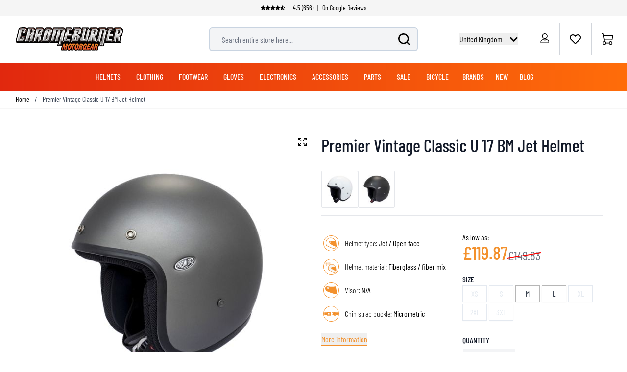

--- FILE ---
content_type: text/html; charset=UTF-8
request_url: https://www.chromeburner.com/gb/en/premier-vintage-classic-u-17-bm
body_size: 96251
content:
<!doctype html>
<html lang="en">
<head prefix="og: http://ogp.me/ns# fb: http://ogp.me/ns/fb# product: http://ogp.me/ns/product#">
    <meta charset="utf-8"/>
<meta name="title" content="Premier Vintage Classic U 17 Bm"/>
<meta name="description" content="Buy your Premier Vintage Classic U 17 Bm at ChromeBurner. Great quality Premier   - Same day shipping - Best prices worldwide - Great advice"/>
<meta name="keywords" content="Premier Vintage Classic U 17 BM Jet Helmet"/>
<meta name="robots" content="INDEX,FOLLOW"/>
<meta name="viewport" content="width=device-width, initial-scale=1"/>
<title>Premier Vintage Classic U 17 Bm  - Chromeburner</title>
<link rel="preload" as="image" href="https://www.chromeburner.com/media/catalog/product/cache/1edb22ea9a482637ef3a9d592f2e211a/p/r/premier-vintage-classic-u-17-bm.jpg" />
<link rel="preload" as="style" href="https://www.chromeburner.com/static/version1762868899/frontend/ChromeBurner/default/en_GB/css/styles.css" />
<link rel="preload" as="style" href="https://www.chromeburner.com/static/version1762868899/frontend/ChromeBurner/default/en_GB/Paynl_Payment/css/payFastCheckout.css" />
<link rel="preload" as="script" href="https://www.chromeburner.com/static/version1762868899/frontend/ChromeBurner/default/en_GB/Smile_ElasticsuiteTracker/js/tracking.js" />
<link rel="preload" as="font" crossorigin="anonymous" href="https://www.chromeburner.com/static/version1762868899/frontend/ChromeBurner/default/en_GB/fonts/barlow-condensed-v12-latin-ext-300.woff2" />
<link rel="preload" as="font" crossorigin="anonymous" href="https://www.chromeburner.com/static/version1762868899/frontend/ChromeBurner/default/en_GB/fonts/barlow-condensed-v12-latin-ext-regular.woff2" />
<link rel="preload" as="font" crossorigin="anonymous" href="https://www.chromeburner.com/static/version1762868899/frontend/ChromeBurner/default/en_GB/fonts/barlow-condensed-v12-latin-ext-500.woff2" />
<link rel="preload" as="font" crossorigin="anonymous" href="https://www.chromeburner.com/static/version1762868899/frontend/ChromeBurner/default/en_GB/fonts/barlow-condensed-v12-latin-ext-600.woff2" />
<link rel="preload" as="font" crossorigin="anonymous" href="https://www.chromeburner.com/static/version1762868899/frontend/ChromeBurner/default/en_GB/fonts/barlow-condensed-v12-latin-ext-700.woff2" />
<link  rel="stylesheet" type="text/css"  media="all" href="https://www.chromeburner.com/static/version1762868899/frontend/ChromeBurner/default/en_GB/css/styles.css" />
<link  rel="stylesheet" type="text/css"  media="all" href="https://www.chromeburner.com/static/version1762868899/frontend/ChromeBurner/default/en_GB/Paynl_Payment/css/payFastCheckout.css" />
<script  type="text/javascript"  src="https://www.chromeburner.com/static/version1762868899/frontend/ChromeBurner/default/en_GB/Smile_ElasticsuiteTracker/js/tracking.js"></script>
<link  rel="icon" type="image/x-icon" href="https://www.chromeburner.com/media/favicon/default/chromeburner-icon-144x144.png" />
<link  rel="shortcut icon" type="image/x-icon" href="https://www.chromeburner.com/media/favicon/default/chromeburner-icon-144x144.png" />
            
<!--Custom Style-->

        <link rel="alternate" hreflang="en-gb" href="https://www.chromeburner.com/gb/en/premier-vintage-classic-u-17-bm" />
            <link rel="alternate" hreflang="en-US" href="https://www.chromeburner.com/premier-vintage-classic-u-17-bm" />
            <link rel="alternate" hreflang="en-ca" href="https://www.chromeburner.com/ca/en/premier-vintage-classic-u-17-bm" />
            <link rel="alternate" hreflang="fr-CA" href="https://www.chromeburner.com/ca/fr/premier-vintage-classic-u-17-bm" />
            <link rel="alternate" hreflang="en-au" href="https://www.chromeburner.com/au/en/premier-vintage-classic-u-17-bm" />
            <link rel="alternate" hreflang="es" href="https://www.chromeburner.com/latam/es/premier-vintage-classic-u-17-bm" />
            <link rel="alternate" hreflang="x-default" href="https://www.chromeburner.com/eu/en/premier-vintage-classic-u-17-bm" />
            <link rel="alternate" hreflang="nl" href="https://www.chromeburner.nl/premier-vintage-classic-u-17-bm" />
            <link rel="alternate" hreflang="de" href="https://www.chromeburner.com/de/de/premier-vintage-classic-u-17-bm" />
            <link rel="alternate" hreflang="fr" href="https://www.chromeburner.com/fr/fr/premier-vintage-classic-u-17-bm" />
            <link rel="alternate" hreflang="es-es" href="https://www.chromeburner.com/es/es/premier-vintage-classic-u-17-bm" />
            <link rel="alternate" hreflang="it" href="https://www.chromeburner.com/it/it/premier-vintage-classic-u-17-bm" />
            <link rel="alternate" hreflang="pl-pl" href="https://www.chromeburner.com/pl/pl/premier-vintage-classic-u-17-bm" />
    <meta property="og:locale" content="en_GB" />
<meta property="og:site_name" content="ChromeBurner" />
<meta property="og:type" content="website" />
<meta property="og:title" content="Premier Vintage Classic U 17 Bm" />
<meta property="og:description" content="Buy your Premier Vintage Classic U 17 Bm at ChromeBurner. Great quality Premier - Same day shipping - Best prices worldwide - Great advice" />
<meta property="og:url" content="https://www.chromeburner.com/gb/en/premier-vintage-classic-u-17-bm" />
<meta property="og:image" content="https://www.chromeburner.com/media/catalog/product/cache/5abf7f4a424cb1833d2ba79da2ca364d/p/r/premier-vintage-classic-u-17-bm.jpg" />
<meta property="og:image:alt" content="Premier Vintage Classic U 17 BM Jet Helmet" />
<meta property="og:image:width" content="265" />
<meta property="og:image:height" content="265" />
<meta name="twitter:card" content="summary_large_image" />
<meta name="twitter:title" content="Premier Vintage Classic U 17 Bm" />
<meta name="twitter:description" content="Buy your Premier Vintage Classic U 17 Bm at ChromeBurner. Great quality Premier - Same day shipping - Best prices worldwide - Great advice" />
<meta name="twitter:url" content="https://www.chromeburner.com/gb/en/premier-vintage-classic-u-17-bm" />
<meta name="twitter:image" content="https://www.chromeburner.com/media/catalog/product/cache/5abf7f4a424cb1833d2ba79da2ca364d/p/r/premier-vintage-classic-u-17-bm.jpg" />
<meta name="twitter:image:alt" content="Premier Vintage Classic U 17 BM Jet Helmet" />
<meta property="product:price:amount" content="119.86776859504" />

<script nonce="eTFxNHpyY3kyM3hqNjNoMjExaXdsdzZ2YWxlN3FzcHI=">
    window.YIREO_GOOGLETAGMANAGER2_ENABLED = true;
    (function (events) {
        const initYireoGoogleTagManager2 = function () {
            events.forEach(function (eventType) {
                window.removeEventListener(eventType, initYireoGoogleTagManager2);
            });

                        (function (w, d, s, l, i) {
                w[l] = w[l] || [];
                w[l].push({'gtm.start': new Date().getTime(), event: 'gtm.js'});
                var f = d.getElementsByTagName(s)[0],
                    j = d.createElement(s),
                    dl = l != 'dataLayer' ? '&l=' + l : '';
                j.async = true;
                j.src = 'https://www.googletagmanager.com' + '/gtm.js?id=' + i + dl;
                f.parentNode.insertBefore(j, f);
            })(window, document, 'script', 'dataLayer', 'GTM-5K3R6D89');
                    };

        events.forEach(function (eventType) {
            window.addEventListener(eventType, initYireoGoogleTagManager2, {once: true, passive: true})
        });
    })(['load', 'keydown', 'mouseover', 'scroll', 'touchstart', 'wheel']);

    </script>
<script>
    var BASE_URL = 'https://www.chromeburner.com/gb/en/';
    var THEME_PATH = 'https://www.chromeburner.com/static/version1762868899/frontend/ChromeBurner/default/en_GB';
    var COOKIE_CONFIG = {
        "expires": null,
        "path": "\u002F",
        "domain": ".chromeburner.com",
        "secure": true,
        "lifetime": "3600",
        "cookie_restriction_enabled": false    };
    var CURRENT_STORE_CODE = 'gb_en';
    var CURRENT_WEBSITE_ID = '3';

    window.hyva = window.hyva || {}

    window.cookie_consent_groups = window.cookie_consent_groups || {}
    window.cookie_consent_groups['necessary'] = true;

    window.cookie_consent_config = window.cookie_consent_config || {};
    window.cookie_consent_config['necessary'] = [].concat(
        window.cookie_consent_config['necessary'] || [],
        [
            'user_allowed_save_cookie',
            'form_key',
            'mage-messages',
            'private_content_version',
            'mage-cache-sessid',
            'last_visited_store',
            'section_data_ids'
        ]
    );
</script>
<script>
    'use strict';
    (function( hyva, undefined ) {

        function lifetimeToExpires(options, defaults) {

            const lifetime = options.lifetime || defaults.lifetime;

            if (lifetime) {
                const date = new Date;
                date.setTime(date.getTime() + lifetime * 1000);
                return date;
            }

            return null;
        }

        function generateRandomString() {

            const allowedCharacters = '0123456789abcdefghijklmnopqrstuvwxyzABCDEFGHIJKLMNOPQRSTUVWXYZ',
                length = 16;

            let formKey = '',
                charactersLength = allowedCharacters.length;

            for (let i = 0; i < length; i++) {
                formKey += allowedCharacters[Math.round(Math.random() * (charactersLength - 1))]
            }

            return formKey;
        }

        const sessionCookieMarker = {noLifetime: true}

        const cookieTempStorage = {};

        const internalCookie = {
            get(name) {
                const v = document.cookie.match('(^|;) ?' + name + '=([^;]*)(;|$)');
                return v ? v[2] : null;
            },
            set(name, value, days, skipSetDomain) {
                let expires,
                    path,
                    domain,
                    secure,
                    samesite;

                const defaultCookieConfig = {
                    expires: null,
                    path: '/',
                    domain: null,
                    secure: false,
                    lifetime: null,
                    samesite: 'lax'
                };

                const cookieConfig = window.COOKIE_CONFIG || {};

                expires = days && days !== sessionCookieMarker
                    ? lifetimeToExpires({lifetime: 24 * 60 * 60 * days, expires: null}, defaultCookieConfig)
                    : lifetimeToExpires(window.COOKIE_CONFIG, defaultCookieConfig) || defaultCookieConfig.expires;

                path = cookieConfig.path || defaultCookieConfig.path;
                domain = !skipSetDomain && (cookieConfig.domain || defaultCookieConfig.domain);
                secure = cookieConfig.secure || defaultCookieConfig.secure;
                samesite = cookieConfig.samesite || defaultCookieConfig.samesite;

                document.cookie = name + "=" + encodeURIComponent(value) +
                    (expires && days !== sessionCookieMarker ? '; expires=' + expires.toGMTString() : '') +
                    (path ? '; path=' + path : '') +
                    (domain ? '; domain=' + domain : '') +
                    (secure ? '; secure' : '') +
                    (samesite ? '; samesite=' + samesite : 'lax');
            },
            isWebsiteAllowedToSaveCookie() {
                const allowedCookies = this.get('user_allowed_save_cookie');
                if (allowedCookies) {
                    const allowedWebsites = JSON.parse(unescape(allowedCookies));

                    return allowedWebsites[CURRENT_WEBSITE_ID] === 1;
                }
                return false;
            },
            getGroupByCookieName(name) {
                const cookieConsentConfig = window.cookie_consent_config || {};
                let group = null;
                for (let prop in cookieConsentConfig) {
                    if (!cookieConsentConfig.hasOwnProperty(prop)) continue;
                    if (cookieConsentConfig[prop].includes(name)) {
                        group = prop;
                        break;
                    }
                }
                return group;
            },
            isCookieAllowed(name) {
                const cookieGroup = this.getGroupByCookieName(name);
                return cookieGroup
                    ? window.cookie_consent_groups[cookieGroup]
                    : this.isWebsiteAllowedToSaveCookie();
            },
            saveTempStorageCookies() {
                for (const [name, data] of Object.entries(cookieTempStorage)) {
                    if (this.isCookieAllowed(name)) {
                        this.set(name, data['value'], data['days'], data['skipSetDomain']);
                        delete cookieTempStorage[name];
                    }
                }
            }
        };

        hyva.getCookie = (name) => {
            const cookieConfig = window.COOKIE_CONFIG || {};

            if (cookieConfig.cookie_restriction_enabled && ! internalCookie.isCookieAllowed(name)) {
                return cookieTempStorage[name] ? cookieTempStorage[name]['value'] : null;
            }

            return internalCookie.get(name);
        }

        hyva.setCookie = (name, value, days, skipSetDomain) => {
            const cookieConfig = window.COOKIE_CONFIG || {};

            if (cookieConfig.cookie_restriction_enabled && ! internalCookie.isCookieAllowed(name)) {
                cookieTempStorage[name] = {value, days, skipSetDomain};
                return;
            }
            return internalCookie.set(name, value, days, skipSetDomain);
        }


        hyva.setSessionCookie = (name, value, skipSetDomain) => {
            return hyva.setCookie(name, value, sessionCookieMarker, skipSetDomain)
        }

        hyva.getBrowserStorage = () => {
            const browserStorage = window.localStorage || window.sessionStorage;
            if (!browserStorage) {
                console.warn('Browser Storage is unavailable');
                return false;
            }
            try {
                browserStorage.setItem('storage_test', '1');
                browserStorage.removeItem('storage_test');
            } catch (error) {
                console.warn('Browser Storage is not accessible', error);
                return false;
            }
            return browserStorage;
        }

        hyva.postForm = (postParams) => {
            const form = document.createElement("form");

            let data = postParams.data;

            if (! postParams.skipUenc && ! data.uenc) {
                data.uenc = btoa(window.location.href);
            }
            form.method = "POST";
            form.action = postParams.action;

            Object.keys(postParams.data).map(key => {
                const field = document.createElement("input");
                field.type = 'hidden'
                field.value = postParams.data[key];
                field.name = key;
                form.appendChild(field);
            });

            const form_key = document.createElement("input");
            form_key.type = 'hidden';
            form_key.value = hyva.getFormKey();
            form_key.name="form_key";
            form.appendChild(form_key);

            document.body.appendChild(form);

            form.submit();
        }

        hyva.getFormKey = function () {
            let formKey = hyva.getCookie('form_key');

            if (!formKey) {
                formKey = generateRandomString();
                hyva.setCookie('form_key', formKey);
            }

            return formKey;
        }

        hyva.formatPrice = (value, showSign, options = {}) => {
            const groupSeparator = options.groupSeparator;
            const decimalSeparator = options.decimalSeparator
            delete options.groupSeparator;
            delete options.decimalSeparator;
            const formatter = new Intl.NumberFormat(
                'en\u002DGB',
                Object.assign({
                    style: 'currency',
                    currency: 'GBP',
                    signDisplay: showSign ? 'always' : 'auto'
                }, options)
            );
            return (typeof Intl.NumberFormat.prototype.formatToParts === 'function') ?
                formatter.formatToParts(value).map(({type, value}) => {
                    switch (type) {
                        case 'currency':
                            return '\u00A3' || value;
                        case 'minusSign':
                            return '- ';
                        case 'plusSign':
                            return '+ ';
                        case 'group':
                            return groupSeparator !== undefined ? groupSeparator : value;
                        case 'decimal':
                            return decimalSeparator !== undefined ? decimalSeparator : value;
                        default :
                            return value;
                    }
                }).reduce((string, part) => string + part) :
                formatter.format(value);
        }

        const formatStr = function (str, nStart) {
            const args = Array.from(arguments).slice(2);

            return str.replace(/(%+)([0-9]+)/g, (m, p, n) => {
                const idx = parseInt(n) - nStart;

                if (args[idx] === null || args[idx] === void 0) {
                    return m;
                }
                return p.length % 2
                    ? p.slice(0, -1).replace('%%', '%') + args[idx]
                    : p.replace('%%', '%') + n;
            })
        }

        hyva.str = function (string) {
            const args = Array.from(arguments);
            args.splice(1, 0, 1);

            return formatStr.apply(undefined, args);
        }

        hyva.strf = function () {
            const args = Array.from(arguments);
            args.splice(1, 0, 0);

            return formatStr.apply(undefined, args);
        }

        /**
         * Take a html string as `content` parameter and
         * extract an element from the DOM to replace in
         * the current page under the same selector,
         * defined by `targetSelector`
         */
        hyva.replaceDomElement = (targetSelector, content) => {
            // Parse the content and extract the DOM node using the `targetSelector`
            const parser = new DOMParser();
            const doc = parser.parseFromString(content, 'text/html');
            const contentNode = doc.querySelector(targetSelector);

            // Bail if content can't be found
            if (!contentNode) {
                return;
            }

            hyva.activateScripts(contentNode)

            // Replace the old DOM node with the new content
            document.querySelector(targetSelector).replaceWith(contentNode);

            // Reload customerSectionData and display cookie-messages if present
            window.dispatchEvent(new CustomEvent("reload-customer-section-data"));
            hyva.initMessages();
        }

        hyva.activateScripts = (contentNode) => {
            // Extract all the script tags from the content.
            // Script tags won't execute when inserted into a dom-element directly,
            // therefore we need to inject them to the head of the document.
            const tmpScripts = contentNode.getElementsByTagName('script');

            if (tmpScripts.length > 0) {
                // Push all script tags into an array
                // (to prevent dom manipulation while iterating over dom nodes)
                const scripts = [];
                for (let i = 0; i < tmpScripts.length; i++) {
                    scripts.push(tmpScripts[i]);
                }

                // Iterate over all script tags and duplicate+inject each into the head
                for (let i = 0; i < scripts.length; i++) {
                    let script = document.createElement('script');
                    script.innerHTML = scripts[i].innerHTML;

                    document.head.appendChild(script);

                    // Remove the original (non-executing) node from the content
                    scripts[i].parentNode.removeChild(scripts[i]);
                }
            }
            return contentNode;
        }

        const replace = {['+']: '-', ['/']: '_', ['=']: ','};
        hyva.getUenc = () => btoa(window.location.href).replace(/[+/=]/g, match => replace[match]);

        let currentTrap;

        const focusableElements = (rootElement) => {
            const selector = 'button, [href], input, select, textarea, details, [tabindex]:not([tabindex="-1"]';
            return Array.from(rootElement.querySelectorAll(selector))
                .filter(el => {
                    return el.style.display !== 'none'
                        && !el.disabled
                        && el.tabIndex !== -1
                        && (el.offsetWidth || el.offsetHeight || el.getClientRects().length)
                })
        }

        const focusTrap = (e) => {
            const isTabPressed = e.key === 'Tab' || e.keyCode === 9;
            if (!isTabPressed) return;

            const focusable = focusableElements(currentTrap)
            const firstFocusableElement = focusable[0]
            const lastFocusableElement = focusable[focusable.length - 1]

            e.shiftKey
                ? document.activeElement === firstFocusableElement && (lastFocusableElement.focus(), e.preventDefault())
                : document.activeElement === lastFocusableElement && (firstFocusableElement.focus(), e.preventDefault())
        };

        hyva.releaseFocus = (rootElement) => {
            if (currentTrap && (!rootElement || rootElement === currentTrap)) {
                currentTrap.removeEventListener('keydown', focusTrap)
                currentTrap = null
            }
        }
        hyva.trapFocus = (rootElement) => {
            if (!rootElement) return;
            hyva.releaseFocus()
            currentTrap = rootElement
            rootElement.addEventListener('keydown', focusTrap)
            const firstElement = focusableElements(rootElement)[0]
            firstElement && firstElement.focus()
        }

                hyva.alpineInitialized = (fn) => window.addEventListener('alpine:initialized', fn, {once: true})
                window.addEventListener('user-allowed-save-cookie', () => internalCookie.saveTempStorageCookies())

    }( window.hyva = window.hyva || {} ));
</script>
<script>
    if (!window.IntersectionObserver) {
        window.IntersectionObserver = function (callback) {
            this.observe = el => el && callback(this.takeRecords());
            this.takeRecords = () => [{isIntersecting: true, intersectionRatio: 1}];
            this.disconnect = () => {};
            this.unobserve = () => {};
        }
    }
</script>
<meta property="product:price:currency"
      content="GBP"/>
</head>
<body id="html-body" class="catalog-product-view product-premier-vintage-classic-u-17-bm categorypath-helmets-brands-premier-vintage category-vintage page-layout-1column">

<script>
    window.fastCheckoutMinicart = false;
    window.fastCheckoutModalEnabled = true;
</script><noscript><iframe src="https://www.googletagmanager.com/ns.html?id=GTM-5K3R6D89" height="0" width="0" style="display:none;visibility:hidden"></iframe></noscript>
<input name="form_key" type="hidden" value="9JqrZC3lwimlljc2" /><script nonce="eTFxNHpyY3kyM3hqNjNoMjExaXdsdzZ2YWxlN3FzcHI=">
    function yireoGoogleTagManager2Pusher(eventData, message, callback) {
        window.YIREO_GOOGLETAGMANAGER2_PAST_EVENTS = window.YIREO_GOOGLETAGMANAGER2_PAST_EVENTS || [];

        function doCallback(cb) {
            if (undefined === cb) {
                return;
            }

            cb();
        }

        
        const copyEventData = Object.assign({}, eventData);
        let metaData = {};
        if (copyEventData.meta) {
            metaData = copyEventData.meta;
            delete copyEventData.meta;
        }

        const eventHash = btoa(encodeURIComponent(JSON.stringify(copyEventData)));
        if (window.YIREO_GOOGLETAGMANAGER2_PAST_EVENTS.includes(eventHash)) {
            yireoGoogleTagManager2Logger('Warning: Event already triggered', eventData);
            doCallback(callback);
            return;
        }

        if (metaData && metaData.allowed_pages && metaData.allowed_pages.length > 0
            && false === metaData.allowed_pages.some(page => window.location.pathname.includes(page))) {
            yireoGoogleTagManager2Logger('Warning: Skipping event, not in allowed pages', window.location.pathname, eventData);
            doCallback(callback);
            return;
        }

        if (!message) {
            message = 'push (unknown) [unknown]';
        }

        yireoGoogleTagManager2Logger(message, eventData);
        window.dataLayer = window.dataLayer || [];

        if (eventData.ecommerce) {
            window.dataLayer.push({ecommerce: null});
        }

        try {
            window.dataLayer.push(eventData);
            window.YIREO_GOOGLETAGMANAGER2_PAST_EVENTS.push(eventHash);
        } catch(error) {
            doCallback(callback);
        }

        doCallback(callback);
    }
</script>
<script nonce="eTFxNHpyY3kyM3hqNjNoMjExaXdsdzZ2YWxlN3FzcHI=">
    function yireoGoogleTagManager2Logger(...args) {
        const debug = window.YIREO_GOOGLETAGMANAGER2_DEBUG || false;
        if (false === debug) {
            return;
        }

        var color = 'gray';
        if (args[0].toLowerCase().startsWith('push')) {
            color = 'green';
        }

        if (args[0].toLowerCase().startsWith('warning')) {
            color = 'orange';
        }

        var css = 'color:white; background-color:' + color + '; padding:1px;'
        console.log('%cYireo_GoogleTagManager2', css, ...args);
    }
</script>
<div class="page-wrapper">
<button
    x-data="{
        show: false,
        checkVisibility() {
            this.show = window.scrollY > window.innerHeight;
        },
        setBottomMargin() {
            const actionBarHeight = document.getElementById('action-bar').offsetHeight;
            this.$root.style.marginBottom = (window.matchMedia('(max-width: 1024px)').matches ? actionBarHeight : 0) + 'px';
        }
    }"
    x-show="show"
    x-init="checkVisibility(); setBottomMargin()"
    @click="window.scrollTo({top: 0, behavior: 'smooth'})"
    @scroll.throttle.window="checkVisibility()"
    @resize.debounce.window="setBottomMargin()"
    x-cloak
    class="fixed right-5 bottom-10 z-40 w-14 h-14 rounded-full hover:shadow-xl"
    aria-label="Scroll to top"
>
    <svg xmlns="http://www.w3.org/2000/svg" enable-background="new 0 0 500 500" version="1.1" viewBox="0 0 500 500" xml:space="preserve" class="w-14 h-14" width="24" height="24" role="img">
<style type="text/css">
	.st0{fill:url(#SVGID_1_);}
	.st1{display:none;fill:url(#SVGID_2_);}
	.st2{display:none;fill:none;stroke:url(#SVGID_3_);stroke-width:3;stroke-miterlimit:10;}
	.st3{display:none;}
	.st4{fill:none;stroke:#FFFFFF;stroke-width:7.236;stroke-miterlimit:10;}
	.st5{display:inline;fill:none;stroke:#FFFFFF;stroke-width:7.236;stroke-linecap:round;stroke-miterlimit:10;}
	.st6{display:inline;fill:none;stroke:#FFFFFF;stroke-width:60;stroke-miterlimit:10;}
	.st7{display:inline;fill:none;stroke:#FFFFFF;stroke-width:18;stroke-linecap:round;stroke-miterlimit:10;}
	.st8{display:inline;}
	.st9{fill:#FFFFFF;}
	.st10{display:inline;fill:none;stroke:#FFFFFF;stroke-width:25;stroke-linecap:round;stroke-miterlimit:10;}
	.st11{fill:none;stroke:#FFFFFF;stroke-width:25;stroke-linecap:round;stroke-miterlimit:10;}
</style>
  <g id="circle" transform="matrix(1.4309 0 0 1.4141 -107.21 -102.34)">
	<linearGradient id="SVGID_1_" x1="379.46" x2="75.457" y1="301.09" y2="181.12" gradientUnits="userSpaceOnUse">
		<stop stop-color="#E62A2B" offset="0"/>
    <stop stop-color="#F3912D" offset=".958"/>
	</linearGradient>
    <circle class="st0" cx="250" cy="250" r="174.88" fill="url(#SVGID_1_)"/>
    <linearGradient id="SVGID_2_" x1="75.08" x2="424.92" y1="250" y2="250" gradientUnits="userSpaceOnUse">
		<stop stop-color="#F79239" offset=".1226"/>
      <stop stop-color="#F3912D" offset=".958"/>
	</linearGradient>
    <circle class="st1" cx="250" cy="250" r="174.88" fill="url(#SVGID_2_)"/>

    <linearGradient id="SVGID_3_" x1="126.3" x2="478.54" y1="218.3" y2="218.3" gradientTransform="matrix(.9754 -.2204 .2204 .9754 -92.205 104.6)" gradientUnits="userSpaceOnUse">
		<stop stop-color="#404041" offset="0"/>
      <stop stop-color="#929497" offset=".2765"/>
      <stop stop-color="#F1F1F2" offset=".5028"/>
      <stop stop-color="#CDCED0" offset=".5993"/>
      <stop stop-color="#929497" offset=".7402"/>
      <stop stop-color="#404041" offset="1"/>
	</linearGradient>
    <circle class="st2" cx="250.89" cy="250.88" r="174.62" stroke="url(#SVGID_3_)"/>
</g>
  <g class="st3">
	<path class="st4" d="m251.09 138.43c-0.66-1.03-1.75-1.03-2.41 0l-52.33 81.68c-1.07 1.67-0.32 4.54 1.2 4.54 0 0 26.58-6.38 26.86-4.52 0.42 2.78 0.69 127.87 0.69 127.87 0 1.47 0.76 2.66 1.7 2.66l46.42 0.2c0.94 0 1.71-1.19 1.71-2.66 0 0 0.27-125.09 0.69-127.87 0.28-1.87 26.83 4.68 26.83 4.68 1.52 0.02-51.36-86.58-51.36-86.58z"/>
    <polyline class="st5" points="133.2 327.01 250 210.21 366.8 327.01"/>
    <line class="st5" x1="133.2" x2="366.8" y1="163.43" y2="163.43"/>
</g>
  <g class="st3">
	<polyline class="st6" points="83.09 335.09 248.72 169.46 418.15 338.89"/>
</g>
  <g class="st3">
	<polyline class="st7" points="138.65 339.09 235.81 241.94 333.18 339.31"/>
    <polyline class="st7" points="138.65 227.02 235.81 129.86 333.18 227.23"/>
</g>
  <g class="st3">
	<g class="st8">
		<polygon class="st9" points="249.46 116.74 125.05 250 124.26 250.84 157.74 278.13 249.46 179.88 341.62 278.6 342.09 278.6 375.3 251.53"/>
	</g>
</g>
  <g transform="matrix(1.4309 0 0 1.4141 -107.21 -102.34)">
	<g class="st3">
		<line class="st10" x1="250" x2="250" y1="214.73" y2="336.41"/>
    <line class="st10" x1="250" x2="312.29" y1="214.73" y2="277.01"/>
    <line class="st10" x1="250" x2="187.71" y1="214.73" y2="277.01"/>
	</g>
    <line class="st11" x1="191.67" x2="309.07" y1="179.52" y2="179.52"/>

    <path class="st9" d="m241.5 214.54-58.37 58.37c-5.01 5.01-4.67 12.24-0.94 16.96 2.24 2.83 5.69 4.76 9.94 4.76l57.67-37.71 58.96 37.71c11.33 0 17.01-13.69 9.01-21.71l-58.25-58.37c-4.98-4.98-13.04-4.98-18.02-0.01z"/>

    <line class="st11" x1="250.44" x2="250.44" y1="230.5" y2="332.68"/>
</g>
<title>button-back-to-top</title></svg>
</button>
<header class="page-header"><script>
    function initHeader() {
        return {
            searchOpen: false,
            cart: {},
            open: true,
            startTouch: 0,
            collapseHeader: false,
            isMobile: false,
            getData(data) {
                if (data.cart) {
                    this.cart = data.cart
                }
            },
            headerBehaviour() {
                if (!this.isMobile) return false
                document.documentElement.scrollTop > 150 && document.documentElement.scrollTop >= this.startTouch
                    ? this.collapseHeader = true
                    : this.collapseHeader = false
            },
            headerEndBehavior() {
                if (document.documentElement.scrollTop < this.startTouch) this.collapseHeader = false
            },
            checkIsMobileResolution(element) {
                //don't programatically change padding height -> cls
                /*let headerHeight = element.parentElement.offsetHeight,
                    uspHeight = element.parentElement.querySelector('.usps-header').offsetHeight
                element.parentElement.closest('.page-wrapper').style.paddingTop = headerHeight + 'px'
                this.isMobile = window.outerWidth < 1024*/
            },
            openCartAndReloadCustomerData() {
                hyva.setCookie('mage-cache-sessid', '', -1, true);
                window.dispatchEvent(new CustomEvent("product-addtocart-success"));
            }
        }
    }
</script>
<div id="page-header"
     x-data="initHeader()"
     x-init="checkIsMobileResolution($root)"
     @keydown.window.escape="searchOpen = false;"
     @private-content-loaded.window="getData(event.detail.data)"
     @resize.window.debounce="checkIsMobileResolution($root)"
     @visibilitychange.window.debounce="checkIsMobileResolution($root)"
     @touchstart.window="startTouch = document.documentElement.scrollTop"
     @touchmove.window="headerBehaviour()"
     @touchend.window="headerEndBehavior()">
    <div class="usps-header" data-content-type="html" data-appearance="default" data-element="main" data-decoded="true"><div class="usps-messages-wrapper" x-data="initUsps()" x-init="setAnimation($data)">
  <div class="trustpilot"
      :class="active === 1 ? 'active set-animation' : ''">
      <a href='' title="Check our Google Reviews" target="_blank" rel="nofollow"></a>
      <div class="icons"
          x-data="{
              icons: false
          }"
          x-init="$nextTick(() => { icons = true })">
          <template x-if="icons"><object type="image/svg+xml"  title="Trustpilot review star" data="/media/svg/trustpilot-star.svg"></template>    
          <template x-if="icons"><object type="image/svg+xml"  title="Trustpilot review star" data="/media/svg/trustpilot-star.svg"></template>
          <template x-if="icons"><object type="image/svg+xml"  title="Trustpilot review star" data="/media/svg/trustpilot-star.svg"></template>
          <template x-if="icons"><object type="image/svg+xml"  title="Trustpilot review star" data="/media/svg/trustpilot-star.svg"></template>
          <template x-if="icons"><object type="image/svg+xml"  title="Trustpilot review star" data="/media/svg/trustpilot-star-half.svg"></template>                    
        </div>      
       4.5 (656) <span>|</span> On Google Reviews  
  </div>
  <!-- [ CONTENT BLOCKS ] -->  
  <div :class="active === 2 ? 'active set-animation' : ''">Many items ready to ship from our own warehouse</div>
  <div :class="active === 3 ? 'active set-animation' : ''">More than 90 brands</div>
  <div :class="active === 4 ? 'active set-animation' : ''">100 days return policy</div>
  <!-- [ CONTENT BLOCKS ] -->  
</div>

<script>
  function initUsps() {              
      return {
          active: 1,
          elements: 0,        
          setAnimation(element) {
            this.elements = element.$el.childElementCount
            setInterval(() => {                  
                this.active === this.elements ? this.active = 1 : this.active += 1
            }, 8000);
          }
      }
  }
</script></div>    <div class="relative flex flex-wrap items-center justify-center w-full border-b border-blueishmobile-menu
                  lg:flex-nowrap lg:py-2 lg:justify-between">
        <div :class="{'header-hide-animation' : collapseHeader}"
             class="top-wrapper">
            <!--Logo-->
            <div @toggle-mobile-menu.window="open = !$event.detail.open"
     x-show="open"
     class="logo-wrapper order-1 object-center mr-auto pl-4 sm:w-auto sm:pb-0 lg:pl-8 lg:order-1 lg:left">
    <a class="items-center left text-xl font-medium tracking-wide text-gray-800
        no-underline hover:no-underline font-title"
       href="https://www.chromeburner.com/gb/en/"
       title="Chromeburner"
       aria-label="store logo">
        <img src="https://www.chromeburner.com/media/logo/default/logo.png"
             title="Chromeburner"
             alt="Chromeburner"
            width="189"            height="64"             class="max-h-8 w-auto my-3 lg:my-0 lg:max-h-12"
        />
    </a>
</div>
            
<div x-data="initChangeCountryModal()"
     @toggle-mobile-menu.window="show = !$event.detail.open;"
     x-show="show"
     class="w-auto absolute right-0 top-4 lg:top-auto order-3 flex justify-end ml-auto pr-4 lg:relative z-10"
>
    <div class="relative inline-block text-left">
        <div>
            <button @click.prevent="toggleCountryModal(!open)"
                    @click.outside="toggleCountryModal(false)"
                    @keydown.window.escape="toggleCountryModal(false)"
                    type="button"
                    class="flex focus:outline-none"
                    aria-haspopup="true"
                    aria-expanded="true"
            >
                <div class="lg:hidden uppercase">
                    gb                </div>
                <div class="hidden lg:block">
                    United Kingdom                </div>
                <div :class="open && 'text-cborange'" class="flex self-center ml-1 lg:ml-2">
                    <svg viewBox="0 0 24 24" class="h-4 w-4 ml-2 rotate-90 fill-current" width="24" height="24" role="img">
<path d="M5 3l3.057-3 11.943 12-11.943 12-3.057-3 9-9z"/>
<title>chevron-right</title></svg>
                </div>
            </button>
        </div>
        <nav x-cloak=""
             x-show="open"
             x-transition:enter="transition ease-out duration-100"
             x-transition:enter-start="opacity-0"
             x-transition:enter-end="opacity-100"
             x-transition:leave="transition ease-in duration-100"
             x-transition:leave-start="opacity-100"
             x-transition:leave-end="opacity-0"
             class="flex flex-col fixed lg:absolute inset-0 lg:top-8 lg:right-0 lg:bottom-auto lg:left-auto z-10 lg:w-44 lg:rounded-b-md lg:overflow-hidden lg:shadow bg-white"
             style="display: none;"
        >
            <div class="shrink-0 lg:hidden relative p-4 bg-container-darker">
                <div class="text-center font-medium uppercase">
                    Choose your country                </div>
                <button
                    @click.prevent="toggleCountryModal(!open)"
                    @click.outside="toggleCountryModal(false)"
                    @keydown.window.escape="toggleCountryModal(false)"
                    class="absolute right-4 top-1/2 -translate-y-1/2">
                    <svg fill="none" viewBox="0 0 24 24" stroke="currentColor" class="flex self-center h-5 w-5" width="24" height="24" role="img">
  <path d="M21.261 2.22a.748.748 0 00-1.057 0l-8.464 8.463-8.463-8.464a.748.748 0 10-1.058 1.058l8.464 8.463-8.464 8.464a.748.748 0 101.058 1.057l8.463-8.463 8.464 8.463a.748.748 0 101.057-1.057l-8.463-8.464 8.463-8.463a.748.748 0 000-1.058z" stroke-width="1"/>
<title>cross</title></svg>
                </button>
            </div>

            <div role="menu" aria-orientation="vertical" aria-labelledby="options-menu"
                 class="grow p-4 lg:p-0 overflow-y-auto">
                                    <a href="https://www.chromeburner.com/premier-vintage-classic-u-17-bm"
                           class="flex lg:block items-center justify-between py-2 lg:px-2 border-b last:border-b-0 border-b-container lg:hover:bg-container text-lg lg:text-sm lg:text-center font-medium lg:font-normal"
                    >
                        English - Worldwide                    </a>
                                    <a href="https://www.chromeburner.com/ca/en/premier-vintage-classic-u-17-bm"
                           class="flex lg:block items-center justify-between py-2 lg:px-2 border-b last:border-b-0 border-b-container lg:hover:bg-container text-lg lg:text-sm lg:text-center font-medium lg:font-normal"
                    >
                        English - Canada                    </a>
                                    <a href="https://www.chromeburner.com/ca/fr/premier-vintage-classic-u-17-bm"
                           class="flex lg:block items-center justify-between py-2 lg:px-2 border-b last:border-b-0 border-b-container lg:hover:bg-container text-lg lg:text-sm lg:text-center font-medium lg:font-normal"
                    >
                        Français - Canada                    </a>
                                    <a href="https://www.chromeburner.com/au/en/premier-vintage-classic-u-17-bm"
                           class="flex lg:block items-center justify-between py-2 lg:px-2 border-b last:border-b-0 border-b-container lg:hover:bg-container text-lg lg:text-sm lg:text-center font-medium lg:font-normal"
                    >
                        English - Australia                    </a>
                                    <a href="https://www.chromeburner.com/latam/es/premier-vintage-classic-u-17-bm"
                           class="flex lg:block items-center justify-between py-2 lg:px-2 border-b last:border-b-0 border-b-container lg:hover:bg-container text-lg lg:text-sm lg:text-center font-medium lg:font-normal"
                    >
                        Español - Mexico                    </a>
                                    <a href="https://www.chromeburner.com/eu/en/premier-vintage-classic-u-17-bm"
                           class="flex lg:block items-center justify-between py-2 lg:px-2 border-b last:border-b-0 border-b-container lg:hover:bg-container text-lg lg:text-sm lg:text-center font-medium lg:font-normal"
                    >
                        English - Europe                    </a>
                                    <a href="https://www.chromeburner.nl/premier-vintage-classic-u-17-bm"
                           class="flex lg:block items-center justify-between py-2 lg:px-2 border-b last:border-b-0 border-b-container lg:hover:bg-container text-lg lg:text-sm lg:text-center font-medium lg:font-normal"
                    >
                        Nederland                    </a>
                                    <a href="https://www.chromeburner.com/de/de/premier-vintage-classic-u-17-bm"
                           class="flex lg:block items-center justify-between py-2 lg:px-2 border-b last:border-b-0 border-b-container lg:hover:bg-container text-lg lg:text-sm lg:text-center font-medium lg:font-normal"
                    >
                        Deutschland                    </a>
                                    <a href="https://www.chromeburner.com/fr/fr/premier-vintage-classic-u-17-bm"
                           class="flex lg:block items-center justify-between py-2 lg:px-2 border-b last:border-b-0 border-b-container lg:hover:bg-container text-lg lg:text-sm lg:text-center font-medium lg:font-normal"
                    >
                        France                    </a>
                                    <a href="https://www.chromeburner.com/it/it/premier-vintage-classic-u-17-bm"
                           class="flex lg:block items-center justify-between py-2 lg:px-2 border-b last:border-b-0 border-b-container lg:hover:bg-container text-lg lg:text-sm lg:text-center font-medium lg:font-normal"
                    >
                        Italia                    </a>
                                    <a href="https://www.chromeburner.com/es/es/premier-vintage-classic-u-17-bm"
                           class="flex lg:block items-center justify-between py-2 lg:px-2 border-b last:border-b-0 border-b-container lg:hover:bg-container text-lg lg:text-sm lg:text-center font-medium lg:font-normal"
                    >
                        España                    </a>
                                    <a href="https://www.chromeburner.com/pl/pl/premier-vintage-classic-u-17-bm"
                           class="flex lg:block items-center justify-between py-2 lg:px-2 border-b last:border-b-0 border-b-container lg:hover:bg-container text-lg lg:text-sm lg:text-center font-medium lg:font-normal"
                    >
                        Poland                    </a>
                                    <a href="https://www.chromeburner.com/cn/cn/premier-vintage-classic-u-17-bm"
                           class="flex lg:block items-center justify-between py-2 lg:px-2 border-b last:border-b-0 border-b-container lg:hover:bg-container text-lg lg:text-sm lg:text-center font-medium lg:font-normal"
                    >
                        中文                    </a>
                            </div>
        </nav>
    </div>
</div>

<script>
    'use strict';

    function initChangeCountryModal() {
        return {
            show: true,
            open: false,
            checkIsMobileResolution() {
                return window.outerWidth < 1024
            },
            toggleCountryModal(newStatus) {
                this.open = newStatus;
                if(this.checkIsMobileResolution()) {
                    if (this.open) {
                        document.body.classList.add('overflow-y-hidden', 'prevent-scroll');
                    } else {
                        document.body.classList.remove('overflow-y-hidden', 'prevent-scroll');
                    }
                }
            }
        }
    }
</script>
        </div>
        <div x-data
             class="flex w-full mx-auto order-5 grow border-t shadow-sm
               md:w-1/3
               lg:z-40 lg:absolute lg:border-t-0 lg:shadow-none lg:max-w-[800px]"
             id="search-content">
            
<script>
    function initMiniSearchComponent() {
        "use strict";

        return {
            show:false,
            formSelector: "#search_mini_form",
            url: "https://www.chromeburner.com/gb/en/search/ajax/suggest/",
            destinationSelector: "#search_autocomplete",
            templates: {"term":{"title":"Search terms","template":"Hyva_SmileElasticsuite::core\/autocomplete\/term.phtml"},"product":{"title":"Products","template":"Hyva_SmileElasticsuite::catalog\/autocomplete\/product.phtml"},"category":{"title":"Categories","template":"Hyva_SmileElasticsuite::catalog\/autocomplete\/category.phtml"},"product_attribute":{"title":"Attributes","template":"Hyva_SmileElasticsuite::catalog\/autocomplete\/product_attribute.phtml","titleRenderer":"renderEsAutocompleteTitleAttribute"},"cms_page":{"title":"Cms page","template":"Hyva_SmileElasticsuite::cms-search\/autocomplete\/cms.phtml"}},
            priceFormat: {"pattern":"\u00a3%s","precision":2,"requiredPrecision":2,"decimalSymbol":".","groupSymbol":",","groupLength":3,"integerRequired":false},
            minSearchLength: 2,
            searchResultsByType: {},
            currentRequest: null,
            open: false,

            /**
             * Get search results.
             */
            getSearchResults: function () {
                let value = document.querySelector('#search').value.trim();

                if (value.length < parseInt(this.minSearchLength, 10)) {
                    this.searchResultsByType = [];
                    this.show = false;
                    return false;
                }

                let url = this.url + '?' + new URLSearchParams({
                    q: document.querySelector('#search').value,
                    _: Date.now()
                }).toString();

                if (this.currentRequest !== null) {
                    this.currentRequest.abort();
                }
                this.currentRequest = new AbortController();

                fetch(url, {
                    method: 'GET',
                    signal: this.currentRequest.signal,
                }).then((response) => {
                    if (response.ok) {
                        return response.json();
                    }
                }).then((data)  => {
                    this.show = data.length > 0;

                    this.searchResultsByType = data.reduce((acc, result) => {
                        if (! acc[result.type]) acc[result.type] = [];
                        acc[result.type].push(result);
                        return acc;
                    }, {});
                }).catch((error) => {
                    ;
                });
            },
            toggleMobileMenu(dispatch) {
                let openState = !this.open
                openState
                    ? document.querySelector('.page-wrapper').classList.add('overflow-y-hidden', 'prevent-scroll')
                    : document.querySelector('.page-wrapper').classList.remove('overflow-y-hidden', 'prevent-scroll')
                dispatch('toggle-mobile-menu', { open: openState })
                this.open = openState;
            }
        }
    }
</script>
<div id="elasticsuite-search-container" class="flex flex-row mx-auto search-wrapper lg:py-2 w-full" x-show="true">
    <div class="mx-auto text-black w-full" x-data="initMiniSearchComponent()" @click.outside="show = false">
        <div class="flex items-baseline justify-between menu-icon">
            <div class="flex w-full">
                <a @click="toggleMobileMenu($dispatch)"
                   class="flex items-center justify-center cursor-pointer"
                   :class="{ 'ml-auto': open }">
                    <svg class="hidden w-12 h-12 p-3 fill-current"
                         :class="{ 'hidden' : !open, 'block': open }"
                         xmlns="http://www.w3.org/2000/svg" width="20" height="20"
                         viewBox="0 0 20 20">
                        <path fill-rule="evenodd" clip-rule="evenodd"
                              d="M18.278 16.864a1 1 0 0 1-1.414 1.414l-4.829-4.828-4.828 4.828a1 1 0 0
                          1-1.414-1.414l4.828-4.829-4.828-4.828a1 1 0 0 1 1.414-1.414l4.829 4.828
                          4.828-4.828a1 1 0 1 1 1.414 1.414l-4.828 4.829 4.828 4.828z">
                        </path>
                    </svg>
                    <svg class="block w-12 h-12 p-3 fill-current lg:hidden border-r border-blueish"
                         :class="{ 'hidden' : open, 'block': !open }"
                         xmlns="http://www.w3.org/2000/svg" width="20" height="20"
                         viewBox="0 0 20 20">
                        <path
                            d="M0 3h20v2H0V3zm0 6h20v2H0V9zm0 6h20v2H0v-2z">
                        </path>
                    </svg>
                </a>
                <form class="form minisearch w-full" id="search_mini_form" action="https://www.chromeburner.com/gb/en/catalogsearch/result/" method="get" role="search">
                    <div class="relative">
                        <label class="sr-only" for="search">
                            Search&#x20;entire&#x20;store&#x20;here...                        </label>
                        <input id="search"
                               x-on:input.debounce="getSearchResults()"
                               x-ref="searchInput"
                               type="search"
                               class="w-full h-[49px] py-2 pr-[44px] pl-6 transition appearance-none text-base font-normal border-0 !ring-0 !ring-transparent focus:outline-none focus:!border-black lg:bg-gray-100 lg:py-4 lg:rounded-md lg:!border-blueish lg:text-base lg:border-2 lg:focus:!border-2"
                               autocapitalize="off" autocomplete="off" autocorrect="off"
                               name="q"
                               value=""
                               placeholder="Search&#x20;entire&#x20;store&#x20;here..."
                               maxlength="128"
                               @search-open.window.debounce.10="
                                    $root.focus();
                                    $root.select();
                               "
                        />
                        <button type="submit" class="absolute top-1/2 right-4 -translate-y-1/2">
                            <svg xmlns="http://www.w3.org/2000/svg" viewBox="0 0 20 20" class="h-4 lg:h-6 w-4 lg:w-6 fill-current" width="24" height="24" role="img">
<path d="M19.6679 18.1085L16.0788 14.5457C18.8811 10.9579 18.5864 5.84813 15.3652 2.62884C13.6692 0.933843 11.4063 0 8.99786 0C6.5882 0 4.32646 0.933892 2.63049 2.62884C0.934428 4.32384 0 6.58526 0 8.99222C0 11.4004 0.934477 13.6607 2.63049 15.3556C4.32656 17.0506 6.58938 17.9844 8.99786 17.9844C10.9897 17.9844 12.9568 17.3212 14.5298 16.0677L18.0948 19.6804C18.3157 19.9011 18.5865 20 18.8814 20C19.1762 20 19.4471 19.8771 19.6679 19.6804C20.1107 19.2629 20.1107 18.5507 19.6679 18.1082L19.6679 18.1085ZM15.784 8.99222C15.784 10.8101 15.0714 12.5061 13.7921 13.7836C12.5138 15.061 10.7928 15.7742 8.99779 15.7742C7.20274 15.7742 5.4817 15.062 4.20345 13.7836C2.92516 12.5061 2.21157 10.7861 2.21157 8.99222C2.21157 7.17437 2.92418 5.47833 4.20345 4.20089C5.48174 2.9234 7.20274 2.21025 8.99779 2.21025C10.8168 2.21025 12.5139 2.92242 13.7921 4.20089C15.0704 5.47934 15.784 7.17447 15.784 8.99222Z" style="height: 100%;"/>
<title>search</title></svg>
                        </button>
                    </div>
                    <div id="search_autocomplete" class="search-autocomplete absolute bg-white left-0 w-full mt-[1px] overflow-y-auto" x-show="show" style="display:none;">
                        <div class="w-full grid grid-cols-1">
                            <template x-for="searchResultByType in Object.values(searchResultsByType)">
                                <div class="">
                                    <template x-if="searchResultByType.hasOwnProperty(0) && templates[searchResultByType[0].type].title && templates[searchResultByType[0].type].titleRenderer === undefined">
                                        <div class="font-bold pt-2 pl-2 text-center" x-text="templates[searchResultByType[0].type].title"></div>
                                    </template>
                                    <template x-if="searchResultByType.hasOwnProperty(0) && templates[searchResultByType[0].type].titleRenderer !== undefined">
                                        <div class="font-bold pt-2 pl-2 text-center" x-text="window[templates[searchResultByType[0].type].titleRenderer](searchResultByType)"></div>
                                    </template>

                                    <template x-for="searchResult in searchResultByType">
                                        <div class="hover:bg-gray-100">
                                                                                            
<template x-if="searchResult.type == 'term'">
    <a class="w-full block p-2"
       x-bind:href="'https://www.chromeburner.com/gb/en/catalogsearch/result/?q=' + searchResult.title"
       :title="searchResult.title">
        <span class="text-sm" x-text="searchResult.title"></span>
        <span class="text-sm" x-text="'(' + searchResult.num_results + ')'"></span>
    </a>
</template>
                                                                                            
<template x-if="searchResult.type == 'product'">
    <a class="w-full block" :href="searchResult.url" :title="searchResult.title">
        <div class="grid grid-cols-5 gap-2 p-3">
            <div>
                <img :src="searchResult.image" class="inline-block" />
            </div>
            <div class="col-span-3">
                <span class="text-m" x-text="searchResult.title"></span>
            </div>
            <div class="col-span=1">
                <span class="search-autocomplete-price" x-html="searchResult.price"></span>
            </div>
        </div>
    </a>
</template>
                                                                                            
<template x-if="searchResult.type == 'category'">
    <a class="w-full block p-2" :href="searchResult.url" :title="searchResult.title">
        <span class="text-sm italic block text-gray-500" x-text="searchResult.breadcrumb.join(' > ').concat(' > ')"></span>
        <span class="text-sm" x-text="searchResult.title"></span>
    </a>
</template>
                                                                                            
<template x-if="searchResult.type == 'product_attribute'">
    <a class="w-full block p-2" :href="searchResult.url" :title="searchResult.title">
        <span class="text-sm" x-text="searchResult.title"></span>
        <span class="text-xs uppercase text-gray-500" x-text="searchResult.attribute_label" style="vertical-align: super;"></span>
    </a>
</template>

<script>
    function renderEsAutocompleteTitleAttribute(data)
    {
        data = data.filter(function(item) {
            return item.type === 'product_attribute';
        }).map(function(item) {
            return item['attribute_label']
        }).reduce(function(prev, item) {
            if (item in prev) {
                prev[item]++;
            } else {
                prev[item] = 1;
            }
            return prev;
        }, {});

        data = Object.entries(data).sort(function(item1, item2) {
            return item2[1] - item1[1]
        }).map(function(item) {return item[0]});

        if (data.length > 2) {
            data = data.slice(0, 2);
            data.push('...');
        }

        return data.join(', ');
    }
</script>
                                                                                            
<template x-if="searchResult.type == 'cms_page'">
    <a class="w-full block p-2" :href="searchResult.url" :title="searchResult.title">
        <span class="text-sm" x-text="searchResult.title"></span>
    </a>
</template>
                                                                                    </div>
                                    </template>
                                </div>
                            </template>
                        </div>
                    </div>
                                    </form>
            </div>
        </div>
    </div>
</div>
        </div>
        <div id="action-bar"
             class="z-40 w-screen fixed order-4 bottom-0 left-0 items-center bg-white shadow-up rounded-t-lg !animate-none
                lg:z-20 lg:rounded-none lg:w-auto lg:relative lg:shadow-none">
            <div class="flex p-2 justify-evenly">
                <a href="https://www.chromeburner.com/gb/en/"
                   class="flex lg:hidden w-9 h-9 justify-center items-center rounded-full bg-container-darker"
                   aria-label="Customer"
                   title="Customer">
                    <svg xmlns="http://www.w3.org/2000/svg" viewBox="0 0 21 21" class="w-5 h-5 text-white" width="24" height="24" role="img">
<path d="m430.49 298.62c-0.13 0.13-0.31 0.21-0.5 0.21h-0.93c-0.34 0-0.62 0.28-0.62 0.62v6.92c0 0.57-0.46 1.03-1.03 1.03h-2.74v-4.33c0-1.25-1.02-2.26-2.26-2.26h-1.98c-1.25 0-2.26 1.02-2.26 2.26v4.33h-2.74c-0.57 0-1.03-0.46-1.03-1.03v-6.92c0-0.34-0.28-0.62-0.62-0.62h-0.92-0.03c-0.18 0-0.36-0.08-0.48-0.2-0.27-0.27-0.27-0.72 0-0.99l8.57-8.57c0.13-0.13 0.31-0.21 0.5-0.21s0.36 0.07 0.5 0.21l8.56 8.56c0.28 0.28 0.28 0.72 0.01 0.99zm0.87-1.86-8.57-8.57c-0.37-0.37-0.85-0.57-1.37-0.57s-1 0.2-1.37 0.57l-8.57 8.57c-0.75 0.75-0.75 1.98 0 2.73 0.34 0.34 0.8 0.54 1.28 0.56h0.06 0.34v6.3c0 1.25 1.02 2.26 2.26 2.26h3.35c0.34 0 0.62-0.28 0.62-0.62v-4.94c0-0.57 0.46-1.03 1.03-1.03h1.98c0.57 0 1.03 0.46 1.03 1.03v4.94c0 0.34 0.28 0.62 0.62 0.62h3.35c1.25 0 2.26-1.01 2.26-2.26v-6.3h0.32c0.52 0 1-0.2 1.37-0.57 0.76-0.74 0.76-1.97 0.01-2.72z" transform="translate(-410.92 -287.62)" style="height: 100%;"/>
<title>home</title></svg>
                </a>
                <!--Customer Icon & Dropdown-->
                
<div x-data="{ open: false }" class="relative inline-block !border-blueish">
    <a
        href="https&#x3A;&#x2F;&#x2F;www.chromeburner.com&#x2F;gb&#x2F;en&#x2F;customer&#x2F;account&#x2F;"
        id="customer-menu"
        class="flex lg:block w-9 lg:w-auto h-9 lg:h-auto justify-center items-center rounded-full lg:rounded-none bg-container-darker lg:bg-transparent lg:border-l lg:border-gray-300 hover:text-black lg:p-5"
        aria-haspopup="true"
        aria-expanded="true"
        aria-label="My&#x20;Account"
    >
        <svg viewBox="0 0 24 24" class="w-5 lg:w-5 h-5 lg:h-5 lg:hover:text-black" width="24" height="24" role="img">
<path d="m421.42 287.88c2.76 0 5 2.24 5 5s-2.24 5-5 5-5-2.24-5-5 2.25-5 5-5zm0 11.75c3.73 0 6.75-3.02 6.75-6.75s-3.02-6.75-6.75-6.75-6.75 3.02-6.75 6.75 3.03 6.75 6.75 6.75zm9 8.76h-18v-1.37c0-2.55 1.98-4.63 4.42-4.63 0.75 0 1.96 0.86 4.58 0.86 2.64 0 3.83-0.86 4.58-0.86 2.43 0 4.42 2.08 4.42 4.63zm-4.8-7.76c-1.35 0-1.99 0.73-4.2 0.73s-2.85-0.73-4.2-0.73c-3.48 0-6.3 2.75-6.3 6.14v1.17c0 1.21 1.01 2.19 2.25 2.19h16.5c1.24 0 2.25-0.98 2.25-2.19v-1.17c0-3.39-2.82-6.14-6.3-6.14z" transform="translate(-409.2,-286.13)" style="height: 100%;"/>
<title>account</title></svg>
    </a>
</div>
                <!--Whishlist -->
                
    <a id="whishlist"
       href="https&#x3A;&#x2F;&#x2F;www.chromeburner.com&#x2F;gb&#x2F;en&#x2F;guestwishlist&#x2F;index&#x2F;index&#x2F;"
       class="flex lg:block relative w-9 lg:w-auto h-9 lg:h-auto justify-center items-center rounded-full lg:rounded-none bg-container-darker lg:bg-transparent lg:border-l lg:border-gray-300 hover:text-black lg:p-5"
    >
        <div>
            <span class="sr-only label">
                Whishlist            </span>
            <svg viewBox="0 0 21 18" class="w-5 lg:w-6 h-5 lg:h-6 lg:hover:text-black" width="24" height="24" role="img">
<path d="M16.9080053,2.88054612 C15.3772139,1.65314421 13.0045731,1.82981157 11.5092883,3.27968348 L10.1251047,4.62431836 L8.74092104,3.27968348 C7.25365382,1.83744534 4.88044035,1.65314421 3.34220401,2.88436301 C1.31718402,4.5070854 1.6098269,7.15818628 3.05356994,8.5595292 L9.99052331,15.2887016 C10.0855893,15.378671 10.1646201,15.378671 10.259686,15.2887016 L17.1966394,8.5595292 C18.628356,7.16963694 18.9290165,4.50381378 16.9080053,2.88054612 M18.5493253,9.83218849 L11.6117992,16.5613608 C11.2166454,16.9452307 10.6909191,17.15625 10.1251047,17.15625 C9.56329907,17.15625 9.03356392,16.941959 8.63783745,16.557544 L1.70088408,9.8283716 C-0.419201896,7.76834298 -0.854443748,3.88220641 2.1200907,1.49828764 C4.40568312,-0.335454084 7.93801436,-0.0568213093 10.1251047,2.06318697 C12.312195,-0.0568213093 15.8439535,-0.331637197 18.1301186,1.49828764 C21.1080892,3.8860233 20.6654024,7.77215987 18.5493253,9.83218849"/>
<title>heart</title></svg>
            <span class="absolute -top-1 lg:top-0 -right-1 lg:right-0 hidden h-5 px-2 py-1 text-xs font-semibold
                            leading-none text-center text-white uppercase transform lg:-translate-x-1
                            lg:translate-y-1/2 rounded-full bg-cborange"
            ></span>
        </div>
    </a>

                <a id="menu-cart-icon"
                   @click.prevent.stop="openCartAndReloadCustomerData()"                   class="flex relative w-9justify-center items-center rounded-full hover:text-black
                     lg:block lg:w-auto h-9 lg:h-auto lg:rounded-none bg-container-darker lg:bg-transparent lg:border-l lg:border-gray-300 lg:p-5"
                   href="https://www.chromeburner.com/gb/en/checkout/cart/index/"
                   aria-label="Home"
                   title="Home">
                    <div>
                        <span class="sr-only label">
                            Cart                        </span>

                        <svg viewBox="0 0 22 22" class="w-5 lg:w-6 h-5 lg:h-6 lg:hover:text-black" width="24" height="24" role="img">
<path d="M17,14.6 C15.4,14.6 14,15.7 13.7,17.3 L8.9,17.3 C8.6,16 7.6,15 6.3,14.7 L6.3,12.9 L19.6,12.9 C20,12.9 20.3,12.6 20.3,12.3 L21.8,4.3 C21.9,3.8 21.5,3.4 21.1,3.4 L5.9,3.4 L5.9,3.4 L5.9,3.4 L5.4,3.4 L5.4,3.4 L4.7,3.4 L4.2,0.6 C4.1,0.3 3.8,-1.0658141e-14 3.4,-1.0658141e-14 L0.8,-1.0658141e-14 C0.3,-1.0658141e-14 -1.58095759e-13,0.3 -1.58095759e-13,0.8 C-1.58095759e-13,1.3 0.3,1.6 0.8,1.6 L2.9,1.6 C3.6,5.4 3,2.4 4.9,12.3 L4.9,14.7 C3.3,15 2.2,16.3 2.2,18 C2.2,19.9 3.7,21.4 5.6,21.4 C7.2,21.4 8.6,20.3 8.9,18.7 L13.7,18.7 C14,20.2 15.4,21.4 17,21.4 C18.9,21.4 20.4,19.9 20.4,18 C20.4,16.1 18.9,14.6 17,14.6 Z M6,4.9 L20.2,4.9 L19,11.4 L6.2,11.4 L4.9,4.9 L6,4.9 Z M7.5,18 C7.5,19 6.6,19.9 5.6,19.9 C4.6,19.9 3.7,19 3.7,18 C3.7,17 4.6,16.1 5.6,16.1 C6.6,16.1 7.4,16.9 7.5,17.9 L7.5,18 L7.5,18 Z M17,19.9 C16,19.9 15.1,19 15.1,18 C15.1,17 16,16.1 17,16.1 C18,16.1 18.9,17 18.9,18 C18.9,19 18.1,19.9 17,19.9 Z" fill-rule="nonzero"/>
<title>cart</title></svg>

                        <span x-text="cart.summary_count"
                              class="absolute -top-1 lg:top-0 -right-1 lg:right-0 hidden h-5 px-2 py-1 text-xs font-semibold
                        leading-none text-center text-white uppercase transform lg:-translate-x-1
                        lg:translate-y-1/2 rounded-full bg-primary"
                              :class="{
                        'hidden': !cart.summary_count,
                        'block': cart.summary_count }"
                        ></span>
                    </div>
                </a>
            </div>
        </div>
    </div>
    <!-- BLOCK cart-drawer --><section id="cart-drawer"
         x-data="initCartDrawer()"
         @private-content-loaded.window="getData(event.detail.data)"
         @product-addtocart-success.window="open=true">
    <template x-if="cart && cart.summary_count">
        <div role="dialog"
             aria-labelledby="cart-drawer-title"
             aria-modal="true"
             class="fixed inset-y-0 right-0 flex max-w-full">
            <div class="backdrop"
                 x-show="open"
                 x-transition:enter="ease-in-out duration-500"
                 x-transition:enter-start="opacity-0"
                 x-transition:enter-end="opacity-100"
                 x-transition:leave="ease-in-out duration-500"
                 x-transition:leave-start="opacity-100"
                 x-transition:leave-end="opacity-0"
                 @click="open = false"
                 aria-label="Close panel"></div>
            <div class="panel"
                 x-show="open"
                 x-transition:enter="transform transition ease-in-out duration-500 sm:duration-700"
                 x-transition:enter-start="translate-y-full lg:translate-y-0 lg:translate-x-full"
                 x-transition:enter-end="translate-y-0 lg:translate-x-0"
                 x-transition:leave="transform transition ease-in-out duration-500 sm:duration-700"
                 x-transition:leave-start="translate-y-0 lg:translate-x-0"
                 x-transition:leave-end="translate-y-full lg:translate-y-0 lg:translate-x-full"            >
                <div
                    x-show="open"
                    x-transition:enter="ease-in-out duration-500"
                    x-transition:enter-start="opacity-0"
                    x-transition:enter-end="opacity-100"
                    x-transition:leave="ease-in-out duration-500"
                    x-transition:leave-start="opacity-100"
                    x-transition:leave-end="opacity-0"
                    class="wrapper-desktop">
                    <button @click="open = false" aria-label="Close panel">
                        <svg fill="none" viewBox="0 0 24 24" stroke="currentColor" class="w-3 h-3" width="24" height="24" role="img">
  <path d="M21.261 2.22a.748.748 0 00-1.057 0l-8.464 8.463-8.463-8.464a.748.748 0 10-1.058 1.058l8.464 8.463-8.464 8.464a.748.748 0 101.058 1.057l8.463-8.463 8.464 8.463a.748.748 0 101.057-1.057l-8.463-8.464 8.463-8.463a.748.748 0 000-1.058z" stroke-width="1"/>
<title>cross</title></svg>
                    </button>
                </div>
                <div
                    x-show="open"
                    x-transition:enter="ease-in-out duration-500"
                    x-transition:enter-start="opacity-0"
                    x-transition:enter-end="opacity-100"
                    x-transition:leave="ease-in-out duration-500"
                    x-transition:leave-start="opacity-100"
                    x-transition:leave-end="opacity-0"
                    class="wrapper-mobile">
                    <button @click="open = false" aria-label="Close panel">
                        <svg fill="none" viewBox="0 0 24 24" stroke="currentColor" class="w-8 h-8 fill-current" width="24" height="24" role="img">
  <path d="M21.261 2.22a.748.748 0 00-1.057 0l-8.464 8.463-8.463-8.464a.748.748 0 10-1.058 1.058l8.464 8.463-8.464 8.464a.748.748 0 101.058 1.057l8.463-8.463 8.464 8.463a.748.748 0 101.057-1.057l-8.463-8.464 8.463-8.463a.748.748 0 000-1.058z" stroke-width="1"/>
<title>cross</title></svg>
                    </button>
                </div>
                <div class="wrapper">
                    <header>
                        <strong>
                            Shopping Cart                        </strong>
                    </header>
                    <div class="items">
                        <template x-for="item in cartItems">
                            <div class="item">
                                <a :href="item.product_url">
                                    <img
                                        :src="item.product_image.src"
                                        :width="item.product_image.width"
                                        :height="item.product_image.height"
                                        loading="lazy"
                                        :title="item.product_name"
                                    />
                                </a>
                                <div class="breakdown">
                                    <div class="description">
                                        <a :href="item.product_url" :title="item.product_name" x-html="item.product_name"></a>
                                        <div class="flex text-sm text-primary-lighter">
                                            <template x-for="option in item.options">
                                                <div class="grow py-1">
                                                    <span x-text="option.label + ':'"></span>
                                                    <span x-html="option.value"></span>
                                                </div>
                                            </template>
                                            <span class="quantity py-1 px-2 bg-blueishgray bg-opacity-50" x-text="'Qty: ' + item.qty"></span>
                                        </div>
                                        <template x-if="item.message">
                                            <p class="bg-red-500 p-1 rounded my-1 text-white text-sm">
                                                <svg xmlns="http://www.w3.org/2000/svg" viewBox="0 0 20 20" fill="currentColor" class="inline" width="14" height="14" role="img">
  <path fill-rule="evenodd" d="M8.257 3.099c.765-1.36 2.722-1.36 3.486 0l5.58 9.92c.75 1.334-.213 2.98-1.742 2.98H4.42c-1.53 0-2.493-1.646-1.743-2.98l5.58-9.92zM11 13a1 1 0 11-2 0 1 1 0 012 0zm-1-8a1 1 0 00-1 1v3a1 1 0 002 0V6a1 1 0 00-1-1z" clip-rule="evenodd"/>
<title>exclamation</title></svg>
                                                <span x-text="item.message"></span>
                                            </p>
                                        </template>
                                        <template x-if="item.sourceMessage">
                                            <p class="delivery-message minicart">
                                                <span x-text="item.sourceMessage"></span>
                                            </p>
                                        </template>
                                    </div>
                                    <div class="actions">
                                        <div class="price-container minicart">
                                            <span class="price" x-html="getFormattedFinalPrice(item.product_price_value)" data-price="final"></span>
                                        </div>
                                        <button @click="deleteItemFromCart(item.item_id)">
                                            <?xml version="1.0" encoding="utf-8"?>
<svg xmlns="http://www.w3.org/2000/svg" xmlns:xlink="http://www.w3.org/1999/xlink" version="1.1" viewBox="0 0 12 12" x="0px" y="0px" xml:space="preserve" class="w-3 h-3" width="24" height="24" role="img">
  <path d="m8.95289573 2.33413524v.8241556h-.79597791l-.62144535 7.74193316c-.01479431.1861821-.14115691.3344925-.30303937.368661l-.07133118.007433h-5.37487531c-.17046259 0-.31619761-.1249433-.36138269-.2987109l-.01298785-.0772392-.62142661-7.74207706h-.78332519v-.8241556zm-1.55058611.8241556h-5.85725322l.58536168 7.29387156h4.68639866zm-1.84456033 1.19367339.75125289.03020917-.16287331 4.87617175-.75125289-.03008587zm-2.15562979-.00014385.1628733 4.87631559-.75123414.03020918-.16289205-4.87629505zm1.45375063.01524844v4.87631559h-.75174026v-4.87631559zm.89548647-3.97075083c.35766608 0 .6486434.29699688.6486434.66206214v1.25793786h-.77837208v-1.12552544h-2.28325584v1.12552544h-.77837208v-1.25793786c0-.36506526.29097732-.66206214.6486434-.66206214z" transform="translate(1.5, 0)"/>
<title>delete</title></svg>
                                        </button>
                                    </div>
                                </div>
                            </div>
                        </template>
                        <template x-if="cart.deliveryDelayMessage">
                            <div class="delivery-delay-message minicart">
                                <svg xmlns="http://www.w3.org/2000/svg" width="24" height="24" viewBox="0 0 21 14" class="inline" role="img">
<path d="M3.24564 11.9097H1.30891V7.60349H2.46783V10.7008V10.7508H2.51783H3.24564H3.28434L3.29404 10.7133C3.5689 9.65246 4.52347 8.8624 5.66512 8.8624C6.80676 8.8624 7.76133 9.65246 8.03619 10.7133L8.0459 10.7508H8.08459H11.9597H12.0097V10.7008V1.25891V1.20891H11.9597H0.05V0.05H13.1686V2.51783V2.56783H13.2186H18.6701L18.7967 2.96574L18.7969 2.96639L20.0559 6.74314L20.0558 6.74316L20.0569 6.7459L20.0926 6.83531V11.9097H18.1559H18.1172L18.1075 11.9472C17.8327 13.008 16.8781 13.7981 15.7364 13.7981C14.5948 13.7981 13.6402 13.008 13.3654 11.9472L13.3557 11.9097H13.317H8.08459H8.0459L8.03619 11.9472C7.76133 13.008 6.80676 13.7981 5.66512 13.7981C4.52347 13.7981 3.5689 13.008 3.29404 11.9472L3.28434 11.9097H3.24564ZM13.2186 3.72674H13.1686V3.77674V10.7008V10.7508H13.2186H13.317H13.3557L13.3654 10.7133C13.6402 9.65246 14.5948 8.8624 15.7364 8.8624C16.8781 8.8624 17.8327 9.65246 18.1075 10.7133L18.1172 10.7508H18.1559H18.8837H18.9337V10.7008V7.00271V6.99455L18.9311 6.98682L17.8492 3.76085L17.8378 3.72674H17.8018H13.2186ZM6.24457 3.72674H0.679457V2.56783H6.24457V3.72674ZM4.98566 6.24457H1.30891V5.08566H4.98566V6.24457ZM6.97403 11.3302C6.97403 10.5994 6.39595 10.0213 5.66512 10.0213C4.93428 10.0213 4.3562 10.5994 4.3562 11.3302C4.3562 12.0611 4.93428 12.6391 5.66512 12.6391C6.39595 12.6391 6.97403 12.0611 6.97403 11.3302ZM17.0453 11.3302C17.0453 10.5994 16.4673 10.0213 15.7364 10.0213C15.0056 10.0213 14.4275 10.5994 14.4275 11.3302C14.4275 12.0611 15.0056 12.6391 15.7364 12.6391C16.4673 12.6391 17.0453 12.0611 17.0453 11.3302Z" stroke="white" stroke-width="0.1"/>
<title>shipping-fast</title></svg>
                                <p x-text="cart.deliveryDelayMessage"></p>
                            </div>
                        </template>
                    </div>

                    <div class="actions">
                        <template x-if="isBundlePack()">
                            <p class="bundle-pack-disclaimer">
                                <svg xmlns="http://www.w3.org/2000/svg" fill="none" viewBox="0 0 24 24" stroke-width="2" stroke="currentColor" class="inline" width="14" height="14" role="img">
  <path stroke-linecap="round" stroke-linejoin="round" d="M12 9v2m0 4h.01m-6.938 4h13.856c1.54 0 2.502-1.667 1.732-3L13.732 4c-.77-1.333-2.694-1.333-3.464 0L3.34 16c-.77 1.333.192 3 1.732 3z"/>
<title>exclamation</title></svg>
                                <span x-text="hasBundleText"></span>
                            </p>
                        </template>
                        <div class="font-medium leading-relaxed totals-wrapper">
                            <div class="flex justify-between w-full">
                                <div>
                                    Subtotal                                    (<span x-html="cart.summary_count"></span>)
                                </div>
                                <div class="price-container subtotal">
                                    <span class="price" x-html="getFormattedFinalPrice(cart.subtotalAmount)"></span>
                                </div>
                            </div>
                        </div>

                                                    <button type="button"
                                    @click.prevent.stop="$dispatch('toggle-authentication',
                                    {url: 'https&#x3A;&#x2F;&#x2F;www.chromeburner.com&#x2F;gb&#x2F;en&#x2F;checkout&#x2F;'});"
                                    href="https&#x3A;&#x2F;&#x2F;www.chromeburner.com&#x2F;gb&#x2F;en&#x2F;checkout&#x2F;"
                                    title="Proceed&#x20;to&#x20;Checkout"
                                    class="btn rounded text-xl font-medium py-7 px-10 checkout cursor-pointer"
                                    id="checkout-link-button"
                                    :class="cart.checkout_button_is_disabled ? 'disabled' : 'btn-primary'"
                                    :disabled="cart.checkout_button_is_disabled"
                            >
                                <span>Complete my order</span>
                            </button>
                                                <div x-html="getSectionDataExtraActions()"></div>
                                            </div>
                </div>
            </div>
        </div>
    </template>
    </section>
<script>
    function initCartDrawer() {
        return {
            open: false,
            cart: {},
            hasBundleText: "The bundle discounts will only be applied during checkout; therefore, the total price might vary in the shopping cart summary",
            init() {
                this.$watch('open', open => {
                    this.setDispatch('get-minicart-status', open)
                })
                hyva.getCookie('addToCart') == 1 ? (this.toggle(), hyva.setCookie('addToCart', 0)) : null
            },
            toggle() {
                if (this.open) {
                    this.open = false
                } else {
                    this.open = true
                }
            },
            getData(data) {
                if (!data.cart) hyva.setCookie('bundle-added', false, now.toUTCString(), "/")
                if (data.cart) {
                    this.cart = data.cart;
                    this.setCartItems();
                }
            },
            cartItems: {},
            setCartItems() {
                if (this.cart && Array.isArray(this.cart.items)) {
                    this.cartItems = this.cart.items.sort((a, b) => a.item_id - b.item_id);
                } else {
                    this.cartItems = {};
                }
            },
            deleteItemFromCart(itemId) {
                let self = this;
                fetch(BASE_URL+"checkout/sidebar/removeItem/", {
                    "headers": {
                        "content-type": "application/x-www-form-urlencoded; charset=UTF-8",
                    },
                    "body": "form_key="+ hyva.getFormKey() + "&item_id="+itemId,
                    "method": "POST",
                    "mode": "cors",
                    "credentials": "include"
                }).then(function (response) {
                    if (response.redirected) {
                        window.location.href = response.url;
                    } else if (response.ok) {
                        const deletedCartItem = self.cartItems.filter(item => {return item.item_id === itemId})
                        window.dispatchEvent(
                            new CustomEvent(
                                'deleted-cart-item',
                                {
                                    detail: {item : deletedCartItem}
                                }
                            )
                        );
                        return response.json();
                    } else {
                        typeof window.dispatchMessages !== "undefined" && window.dispatchMessages(
                            [{
                                type: "warning",
                                text: "Could not remove item from quote."
                            }], 5000
                        );
                    }
                }).then(function (response) {
                    typeof window.dispatchMessages !== "undefined" && window.dispatchMessages(
                        [{
                            type: response.success ? "success" : "error",
                            text: response.success
                                ? "You removed the item."
                                : response.error_message
                        }], 5000
                    );
                    const reloadCustomerDataEvent = new CustomEvent("reload-customer-section-data");
                    window.dispatchEvent(reloadCustomerDataEvent);
                });
            },
            getFormattedFinalPrice(price) {
                let formattedPrice = hyva.formatPrice(price);
                const split = this.setSplitCharacter(formattedPrice);
                let formattedPriceHtml = formattedPrice.split(split)[0];
                if (parseInt(formattedPrice.split(split)[1]) > 0) formattedPriceHtml += '<span class="cents">' + formattedPrice.split(split)[1].replace(/ |\s/i, '')  + '</span>'
                return formattedPriceHtml;
            },
            setSplitCharacter (string) {
                const format = [
                    [string.indexOf(','), ','],
                    [string.indexOf('.'), '.']
                ];
                format.sort(function(a,b) {
                    return b[0]-a[0]
                });
                return format[0][1];
            },
            isBundlePack() {
                return hyva.getCookie('bundle-added') === 'true' ? true : false
            },
            setDispatch(event, data) {
                window.dispatchEvent(
                    new CustomEvent(
                        event,
                        {
                            detail: data
                        }
                    )
                );
            },
            getSectionDataExtraActions() {
                if (!this.cart.extra_actions) {
                    return '';
                }

                const contentNode = document.createElement('div');
                contentNode.innerHTML = this.cart.extra_actions;

                hyva.activateScripts(contentNode);

                return contentNode.innerHTML;
            }
        }
    }
</script>
<!-- /BLOCK cart-drawer -->    <script>
    function initAuthentication() {
        return {
            open: false,
            forceAuthentication: false,
            checkoutUrl: 'https://www.chromeburner.com/gb/en/checkout/index/',
            errors: 0,
            hasCaptchaToken: 0,
            displayErrorMessage: false,
            errorMessages: [],
            setErrorMessages: function setErrorMessages(messages) {
                this.errorMessages = [messages];
                this.displayErrorMessage = this.errorMessages.length;
            },
            submitForm: function () {
                // Do not rename $form, the variable is expected to be declared in the recaptcha output
                const $form = document.querySelector('#login-form');
                    if (!this.hasCaptchaToken) {
        this.errors = 1;


        const executeGreCaptcha = () => {
            grecaptcha.ready(() => {
                grecaptcha.execute(
                    '6LeZcssfAAAAAFghDBcSFMJn0KvwKO7HC\u002DOw4pDE',
                    {action: 'submit'}
                ).then((token) => {
                    const tokenElement = $form['g\u002Drecaptcha\u002Dresponse'];

                    if (tokenElement && token && token.length > 0) {
                        $form['g\u002Drecaptcha\u002Dresponse'].value = token;
                        this.errors = 0;
                        this.hasCaptchaToken = 1;
                        (this.submitForm || $form.submit).call(this);
                    } else {
                        this.errors = 1;
                        const error = tokenElement
                            ? 'ReCaptcha\u0020validation\u0020failed,\u0020please\u0020try\u0020again'
                            : 'ReCaptcha\u0020token\u0020element\u0020is\u0020missing.\u0020Please\u0020refresh\u0020the\u0020page\u0020and\u0020trying\u0020again.';
                        if (this.setErrorMessages) {
                            this.setErrorMessages([error])
                            this.displayErrorMessage = true;
                        } else {
                            window.dispatchMessages && window.dispatchMessages([{type: "error", text: error}], 5000);
                        }
                    }
                }).catch(exception => {
                    console.error(exception || `An unknown error occurred during ReCaptcha validation. Are the tokens and the domain correctly set up in the Google console?`)
                });
            })
        }

        if (window.grecaptcha) {
            executeGreCaptcha();
        } else {
            const recaptchaUrl = "https://www.google.com/recaptcha/api.js?render=6LeZcssfAAAAAFghDBcSFMJn0KvwKO7HC\u002DOw4pDE";
            const script = document.createElement('script');
            script.setAttribute('type', 'text/javascript');
            script.setAttribute('src', recaptchaUrl);
            document.head.appendChild(script);

            script.addEventListener("load", executeGreCaptcha, false);
        }
    }
    
                if (this.errors === 0) {
                    this.dispatchLoginRequest($form);
                }
            },
            onPrivateContentLoaded: function (data) {
                const isLoggedIn = data.customer && data.customer.firstname;
                if (data.cart && !isLoggedIn) {
                    this.forceAuthentication = !data.cart.isGuestCheckoutAllowed;
                }
            },
            redirectIfAuthenticated: function (event) {
                if (event.detail && event.detail.url) {
                    this.checkoutUrl = event.detail.url;
                }
                if (!this.forceAuthentication) {
                    window.location.href = this.checkoutUrl;
                }
            },
            dispatchLoginRequest: function(form) {
                this.isLoading = true;
                const username = this.$refs['customer-email'].value;
                const password = this.$refs['customer-password'].value;
                const formKey = hyva.getFormKey();
                const bodyFields = {
                    'username': username,
                    'password': password,
                    'formKey': formKey
                };
                                const fieldName = 'g\u002Drecaptcha\u002Dresponse';
                const recaptchaField = fieldName && form[fieldName];
                if (recaptchaField) {
                    bodyFields[fieldName] = recaptchaField.value;
                }
                fetch('https://www.chromeburner.com/gb/en/customer/ajax/login/', {
                        method: 'POST',
                        headers: {
                            'Content-Type': 'application/json',
                            'X-Requested-With': 'XMLHttpRequest'
                        },
                        body: JSON.stringify(bodyFields)
                    }
                ).then(response => {
                        return response.json()
                    }
                ).then(data=> {
                    this.isLoading = false;
                    if (data.errors) {
                        this.setErrorMessages(data.message);
                        this.errors = 1;
                        this.hasCaptchaToken = 0;
                    } else {
                        window.location.href = this.checkoutUrl;
                    }
                });
            }
        }
    }
</script>
<section id="authentication-popup"
         x-data="initAuthentication()"
         @private-content-loaded.window="onPrivateContentLoaded($event.detail.data)"
         @toggle-authentication.window="open = forceAuthentication; redirectIfAuthenticated(event)"
         @keydown.window.escape="open = false"
>
    <div
        class="backdrop"
        aria-hidden="true"
        x-cloak
        x-show="open"
        x-transition:enter="ease-in-out duration-500"
        x-transition:enter-start="opacity-0"
        x-transition:enter-end="opacity-100"
        x-transition:leave="ease-in-out duration-500"
        x-transition:leave-start="opacity-100"
        x-transition:leave-end="opacity-0"
        @click="open = false"
    ></div>
    <div role="dialog"
         aria-modal="true"
         @click.outside="open = false"
         class="inset-y-0 right-0 z-30 flex max-w-full fixed"
         x-cloak
         x-show="open"
    >
        <div class="relative w-screen max-w-md pt-16 bg-container-lighter"
             x-show="open"
             x-cloak=""
             x-transition:enter="transform transition ease-in-out duration-500 sm:duration-700"
             x-transition:enter-start="translate-x-full"
             x-transition:enter-end="translate-x-0"
             x-transition:leave="transform transition ease-in-out duration-500 sm:duration-700"
             x-transition:leave-start="translate-x-0"
             x-transition:leave-end="translate-x-full"
        >
            <div
                x-show="open"
                x-cloak=""
                x-transition:enter="ease-in-out duration-500"
                x-transition:enter-start="opacity-0"
                x-transition:enter-end="opacity-100"
                x-transition:leave="ease-in-out duration-500"
                x-transition:leave-start="opacity-100"
                x-transition:leave-end="opacity-0" class="absolute top-0 right-2 flex p-2 mt-2">
                <button
                    type="button"
                    @click="open = false;"
                    aria-label="Close&#x20;panel"
                    class="p-2 text-gray-300 transition duration-150 ease-in-out hover:text-black"
                >
                    <svg xmlns="http://www.w3.org/2000/svg" fill="none" viewBox="0 0 24 24" stroke-width="2" stroke="currentColor" width="24" height="24" role="img">
  <path stroke-linecap="round" stroke-linejoin="round" d="M6 18L18 6M6 6l12 12"/>
<title>Close panel</title></svg>
                </button>
            </div>
            <template x-if="open">
                <div class="flex flex-col h-full py-6 space-y-6 bg-white shadow-xl overflow-y-auto">
                    <div class="mx-4">
                        <div class="message error mb-0" x-show="errors" x-cloak>
                            <template x-for="(message, index) in errorMessages" :key="index">
                                <div>
                                    <template x-if="message">
                                        <span x-html="message"></span>
                                    </template>
                                </div>
                            </template>
                        </div>
                    </div>
                    <div class="block-customer-login bg-container border border-container mx-4 p-4 shadow-sm">
                        <p id="authenticate-customer-login" class="text-lg leading-7 text-gray-900">
                            <strong class="font-medium">Checkout using your account</strong>
                        </p>

                        <form class="form form-login"
                              method="post"
                              @submit.prevent="submitForm();"
                              id="login-form"
                        >
                            <div class="control">
    <input type="hidden"
           value=""
           name="g-recaptcha-response"
    />
</div>
                            <div class="fieldset login">
                                <div class="field email required">
                                    <label class="label" for="form-login-username" form="login-form" >
                                        <span>Email Address</span>
                                    </label>
                                    <div class="control">
                                        <input name="username"
                                               id="form-login-username"
                                               x-ref="customer-email"
                                               @change="errors = 0"
                                               type="email"
                                               required
                                               autocomplete="off"
                                               class="form-input input-text"
                                        >
                                    </div>
                                </div>
                                <div class="field password required">
                                    <label for="form-login-password" class="label" form="login-form">
                                        <span>Password</span>
                                    </label>
                                    <div class="control">
                                        <input name="password"
                                               id="form-login-password"
                                               type="password"
                                               class="form-input input-text"
                                               required
                                               x-ref="customer-password"
                                               autocomplete="off"
                                               @change="errors = 0"
                                        >
                                    </div>
                                </div>

                                <input name="context" type="hidden" value="checkout" />
                                <div class="actions-toolbar flex justify-between pt-6 pb-2 items-center">
                                    <button type="submit"                                            class="inline-flex btn btn-primary disabled:opacity-75"
                                    >
                                        Sign In                                    </button>
                                    <a href="https://www.chromeburner.com/gb/en/customer/account/forgotpassword/"
                                    >
                                        Forgot Your Password?                                    </a>
                                </div>

                            </div>
                        </form>
                    </div>
                    <div class="mx-4">
                        <p class="my-4 text-sm text-gray-900">
This form is protected by reCAPTCHA - the <a class="underline" href="https://policies.google.com/privacy" target="_blank" rel="noopener">Google Privacy Policy</a> and <a class="underline" href="https://policies.google.com/terms" target="_blank" rel="noopener">Terms of Service</a> apply.</p>
                    </div>
                    <div class="block-new-customer bg-container border border-container mx-4 p-4 shadow-sm">
                        <p id="authenticate-new-customer" class="text-lg mb-2 leading-7 text-gray-900">
                            <strong class="font-medium">Checkout as a new customer</strong>
                        </p>

                        <div class="block-content">
                            <p class="mb-1">
                                Creating an account has many benefits:                            </p>
                            <ul class="list-disc pl-5">
                                <li> See order and shipping status</li>
                                <li> Track order history</li>
                                <li> Check out faster</li>
                            </ul>
                            <div class="actions-toolbar flex justify-between mt-6 mb-2 items-center">
                                <a href="https://www.chromeburner.com/gb/en/customer/account/create/"
                                   class="inline-flex btn btn-primary">
                                    Create an Account                                </a>
                            </div>
                        </div>
                    </div>
                </div>
            </template>
        </div>
    </div>
</section>
    <div id="menu" class="items-center justify-between m-auto w-auto top-0 left-0 absolute lg:relative">
        <div x-data="initMenuMobile_6973e2ededcdd()"
     class="z-20 order-1 lg:order-2 navigation lg:hidden"
>
    <!-- mobile -->
    <div @load.window="setActiveMenu($root)"
         class="bg-container-lighter overscroll-contain"
         :class="{'overflow-x-hidden overflow-y-auto fixed top-0 left-0 w-full pb-8' : open}"
         @toggle-mobile-menu.window="toggleMobileMenu(!open)"
         @keydown.window.escape="toggleMobileMenu(false)"
         id="mobile-menu"
    >
        <nav
            id="mobile-main-navigation"
            class="hidden w-full transform overflow-hidden"
            :class="{ 'hidden' : !open }"
        >
                            <div class="level-0">
                <span
                    class="flex items-center transition-transform duration-150 ease-in-out transform"
                    :class="{
                        '-translate-x-full' : mobilePanelActiveId,
                        'translate-x-0' : !mobilePanelActiveId
                    }"
                >
                    <a class="flex items-center w-full px-8 py-4 border-b cursor-pointer
                        bg-container-lighter border-container hover:bg-container-darker hover:underline level-0"
                       href="https://www.chromeburner.com/gb/en/helmets/"
                       title="Motorcycle&#x20;Helmets">
                                                    <img
                                x-data
                                @toggle-mobile-menu.once.window="$root.src = $root.dataset.src"
                                data-src="/media/catalog/category/full_face_helmets.svg"
                                width="70"
                                height="70"
                                alt="Motorcycle Helmets"
                            />
                                                <span class="ml-4">Helmets</span>
                    </a>
                                            <span class="absolute right-0 flex w-8 h-8 mr-8 border rounded cursor-pointer
                        bg-container-lighter border-container hover:bg-container hover:border-container"
                              @click="mobilePanelActiveId =
                              mobilePanelActiveId === 'category-node-11' ? 0 : 'category-node-11';
                              setMobileNavigationHeight($event.target);
                          "
                              @click.once="$dispatch('load-mobile-submenu-images', 'category-node-11')"
                        >
                        <svg xmlns="http://www.w3.org/2000/svg" fill="none" viewBox="0 0 24 24" height="24" width="24"
                             stroke="currentColor"
                             class="w-full h-full p-1"
                        >
                          <path stroke-linecap="round" stroke-linejoin="round" stroke-width="2" d="M9 5l7 7-7 7"/>
                        </svg>
                    </span>
                                    </span>
                                            <div
                            class="absolute top-0 right-0 z-10 w-full transition-transform duration-200 ease-in-out
                            translate-x-full transform bg-container-lighter submenu-container"
                            :class="{
                            'translate-x-full' : mobilePanelActiveId !== 'category-node-11',
                            'translate-x-0' : mobilePanelActiveId === 'category-node-11',
                        }"
                        >
                        <span class="flex items-center px-8 py-4 border-b cursor-pointer bg-container border-container"
                              @click="mobilePanelActiveId = 0; resetMobileNavigationHeight();"
                        >
                            <svg xmlns="http://www.w3.org/2000/svg" fill="none" viewBox="0 0 24 24" height="24"
                                 width="24"
                                 stroke="currentColor">
                              <path stroke-linecap="round" stroke-linejoin="round" stroke-width="2"
                                    d="M15 19l-7-7 7-7"/>
                            </svg>
                            <span class="ml-4">
                                Motorcycle Helmets                            </span>
                        </span>
                            <a href="https://www.chromeburner.com/gb/en/helmets/"
                               title="Motorcycle&#x20;Helmets"
                               class="flex items-center w-full px-8 py-4 border-b cursor-pointer
                            bg-container-lighter border-container hover:bg-container-darker hover:underline"
                            >
                                <svg xmlns="http://www.w3.org/2000/svg" fill="none"
                                     viewBox="0 0 24 24" height="24"
                                     width="24"></svg>
                                <span class="ml-4">View All</span></a>
                            
                                <a href="https://www.chromeburner.com/gb/en/helmets/fullface/"
                                   title="Motorcycle&#x20;Full&#x20;Face&#x20;Helmets"
                                   class="flex align-middle items-center w-full px-8 py-4 border-b cursor-pointer
                                bg-container-lighter border-container hover:bg-container-darker hover:underline"
                                >
                                    <svg xmlns="http://www.w3.org/2000/svg" fill="none"
                                         viewBox="0 0 24 24" height="24"
                                         width="24"></svg>
                                    <span class="flex align-middle ml-4 text-base text-gray-700 lg:ml-0">
                                                                            <img
                                            x-data="{
                                                setSrc(id) {
                                                    if(id === 'category-node-11') {
                                                        this.$root.src = this.$root.dataset.src
                                                    }
                                                }
                                            }"
                                            @load-mobile-submenu-images.window="setSrc($event.detail)"
                                            src=""
                                            data-src="https://www.chromeburner.com/media/menu/full_face_helmets.svg"
                                            width="70"
                                            height="70"
                                            alt="Motorcycle Full Face Helmets"
                                        />
                                                                        <span class="flex ml-4 items-center align-middle">Full Face Helmets</span>
                                </span>
                                </a>
                            
                                <a href="https://www.chromeburner.com/gb/en/helmets/modular/"
                                   title="Motorcycle&#x20;Modular&#x20;Helmets"
                                   class="flex align-middle items-center w-full px-8 py-4 border-b cursor-pointer
                                bg-container-lighter border-container hover:bg-container-darker hover:underline"
                                >
                                    <svg xmlns="http://www.w3.org/2000/svg" fill="none"
                                         viewBox="0 0 24 24" height="24"
                                         width="24"></svg>
                                    <span class="flex align-middle ml-4 text-base text-gray-700 lg:ml-0">
                                                                            <img
                                            x-data="{
                                                setSrc(id) {
                                                    if(id === 'category-node-11') {
                                                        this.$root.src = this.$root.dataset.src
                                                    }
                                                }
                                            }"
                                            @load-mobile-submenu-images.window="setSrc($event.detail)"
                                            src=""
                                            data-src="https://www.chromeburner.com/media/menu/modular_helmets.svg"
                                            width="70"
                                            height="70"
                                            alt="Motorcycle Modular Helmets"
                                        />
                                                                        <span class="flex ml-4 items-center align-middle">Modular Helmets</span>
                                </span>
                                </a>
                            
                                <a href="https://www.chromeburner.com/gb/en/helmets/jet/"
                                   title="Motorcycle&#x20;Jet&#x20;Helmets"
                                   class="flex align-middle items-center w-full px-8 py-4 border-b cursor-pointer
                                bg-container-lighter border-container hover:bg-container-darker hover:underline"
                                >
                                    <svg xmlns="http://www.w3.org/2000/svg" fill="none"
                                         viewBox="0 0 24 24" height="24"
                                         width="24"></svg>
                                    <span class="flex align-middle ml-4 text-base text-gray-700 lg:ml-0">
                                                                            <img
                                            x-data="{
                                                setSrc(id) {
                                                    if(id === 'category-node-11') {
                                                        this.$root.src = this.$root.dataset.src
                                                    }
                                                }
                                            }"
                                            @load-mobile-submenu-images.window="setSrc($event.detail)"
                                            src=""
                                            data-src="https://www.chromeburner.com/media/menu/jet_helmets.svg"
                                            width="70"
                                            height="70"
                                            alt="Motorcycle Jet Helmets"
                                        />
                                                                        <span class="flex ml-4 items-center align-middle">Jet Helmets</span>
                                </span>
                                </a>
                            
                                <a href="https://www.chromeburner.com/gb/en/helmets/adventure/"
                                   title="Motorcycle&#x20;Adventure&#x20;Helmets"
                                   class="flex align-middle items-center w-full px-8 py-4 border-b cursor-pointer
                                bg-container-lighter border-container hover:bg-container-darker hover:underline"
                                >
                                    <svg xmlns="http://www.w3.org/2000/svg" fill="none"
                                         viewBox="0 0 24 24" height="24"
                                         width="24"></svg>
                                    <span class="flex align-middle ml-4 text-base text-gray-700 lg:ml-0">
                                                                            <img
                                            x-data="{
                                                setSrc(id) {
                                                    if(id === 'category-node-11') {
                                                        this.$root.src = this.$root.dataset.src
                                                    }
                                                }
                                            }"
                                            @load-mobile-submenu-images.window="setSrc($event.detail)"
                                            src=""
                                            data-src="https://www.chromeburner.com/media/menu/adventure_helmets.svg"
                                            width="70"
                                            height="70"
                                            alt="Motorcycle Adventure Helmets"
                                        />
                                                                        <span class="flex ml-4 items-center align-middle">Adventure Helmets</span>
                                </span>
                                </a>
                            
                                <a href="https://www.chromeburner.com/gb/en/helmets/offroad/"
                                   title="Motorcycle&#x20;Offroad&#x20;Helmets"
                                   class="flex align-middle items-center w-full px-8 py-4 border-b cursor-pointer
                                bg-container-lighter border-container hover:bg-container-darker hover:underline"
                                >
                                    <svg xmlns="http://www.w3.org/2000/svg" fill="none"
                                         viewBox="0 0 24 24" height="24"
                                         width="24"></svg>
                                    <span class="flex align-middle ml-4 text-base text-gray-700 lg:ml-0">
                                                                            <img
                                            x-data="{
                                                setSrc(id) {
                                                    if(id === 'category-node-11') {
                                                        this.$root.src = this.$root.dataset.src
                                                    }
                                                }
                                            }"
                                            @load-mobile-submenu-images.window="setSrc($event.detail)"
                                            src=""
                                            data-src="https://www.chromeburner.com/media/menu/offroad_helmets.svg"
                                            width="70"
                                            height="70"
                                            alt="Motorcycle Offroad Helmets"
                                        />
                                                                        <span class="flex ml-4 items-center align-middle">Offroad Helmets</span>
                                </span>
                                </a>
                            
                                <a href="https://www.chromeburner.com/gb/en/helmets/multi/"
                                   title="Motorcycle&#x20;Multi&#x20;Helmets"
                                   class="flex align-middle items-center w-full px-8 py-4 border-b cursor-pointer
                                bg-container-lighter border-container hover:bg-container-darker hover:underline"
                                >
                                    <svg xmlns="http://www.w3.org/2000/svg" fill="none"
                                         viewBox="0 0 24 24" height="24"
                                         width="24"></svg>
                                    <span class="flex align-middle ml-4 text-base text-gray-700 lg:ml-0">
                                                                            <img
                                            x-data="{
                                                setSrc(id) {
                                                    if(id === 'category-node-11') {
                                                        this.$root.src = this.$root.dataset.src
                                                    }
                                                }
                                            }"
                                            @load-mobile-submenu-images.window="setSrc($event.detail)"
                                            src=""
                                            data-src="https://www.chromeburner.com/media/menu/multi_helmets.svg"
                                            width="70"
                                            height="70"
                                            alt="Motorcycle Multi Helmets"
                                        />
                                                                        <span class="flex ml-4 items-center align-middle">Multi Helmets</span>
                                </span>
                                </a>
                            
                                <a href="https://www.chromeburner.com/gb/en/helmets/replica/"
                                   title="Motorcycle&#x20;Replica&#x20;Helmets"
                                   class="flex align-middle items-center w-full px-8 py-4 border-b cursor-pointer
                                bg-container-lighter border-container hover:bg-container-darker hover:underline"
                                >
                                    <svg xmlns="http://www.w3.org/2000/svg" fill="none"
                                         viewBox="0 0 24 24" height="24"
                                         width="24"></svg>
                                    <span class="flex align-middle ml-4 text-base text-gray-700 lg:ml-0">
                                                                            <img
                                            x-data="{
                                                setSrc(id) {
                                                    if(id === 'category-node-11') {
                                                        this.$root.src = this.$root.dataset.src
                                                    }
                                                }
                                            }"
                                            @load-mobile-submenu-images.window="setSrc($event.detail)"
                                            src=""
                                            data-src="https://www.chromeburner.com/media/menu/replica_helmets.svg"
                                            width="70"
                                            height="70"
                                            alt="Motorcycle Replica Helmets"
                                        />
                                                                        <span class="flex ml-4 items-center align-middle">Replica Helmets</span>
                                </span>
                                </a>
                            
                                <a href="https://www.chromeburner.com/gb/en/helmets/accessories/"
                                   title="Motorcycle&#x20;Helmet&#x20;Accessories"
                                   class="flex align-middle items-center w-full px-8 py-4 border-b cursor-pointer
                                bg-container-lighter border-container hover:bg-container-darker hover:underline"
                                >
                                    <svg xmlns="http://www.w3.org/2000/svg" fill="none"
                                         viewBox="0 0 24 24" height="24"
                                         width="24"></svg>
                                    <span class="flex align-middle ml-4 text-base text-gray-700 lg:ml-0">
                                                                            <img
                                            x-data="{
                                                setSrc(id) {
                                                    if(id === 'category-node-11') {
                                                        this.$root.src = this.$root.dataset.src
                                                    }
                                                }
                                            }"
                                            @load-mobile-submenu-images.window="setSrc($event.detail)"
                                            src=""
                                            data-src="https://www.chromeburner.com/media/menu/helmet_accessories.svg"
                                            width="70"
                                            height="70"
                                            alt="Motorcycle Helmet Accessories"
                                        />
                                                                        <span class="flex ml-4 items-center align-middle">Helmet Accessories</span>
                                </span>
                                </a>
                                                    </div>
                                    </div>
                            <div class="level-0">
                <span
                    class="flex items-center transition-transform duration-150 ease-in-out transform"
                    :class="{
                        '-translate-x-full' : mobilePanelActiveId,
                        'translate-x-0' : !mobilePanelActiveId
                    }"
                >
                    <a class="flex items-center w-full px-8 py-4 border-b cursor-pointer
                        bg-container-lighter border-container hover:bg-container-darker hover:underline level-0"
                       href="https://www.chromeburner.com/gb/en/clothing/"
                       title="Motorcycle&#x20;Clothing">
                                                    <img
                                x-data
                                @toggle-mobile-menu.once.window="$root.src = $root.dataset.src"
                                data-src="/media/catalog/category/1_piece_suits.svg"
                                width="70"
                                height="70"
                                alt="Motorcycle Clothing"
                            />
                                                <span class="ml-4">Clothing</span>
                    </a>
                                            <span class="absolute right-0 flex w-8 h-8 mr-8 border rounded cursor-pointer
                        bg-container-lighter border-container hover:bg-container hover:border-container"
                              @click="mobilePanelActiveId =
                              mobilePanelActiveId === 'category-node-19' ? 0 : 'category-node-19';
                              setMobileNavigationHeight($event.target);
                          "
                              @click.once="$dispatch('load-mobile-submenu-images', 'category-node-19')"
                        >
                        <svg xmlns="http://www.w3.org/2000/svg" fill="none" viewBox="0 0 24 24" height="24" width="24"
                             stroke="currentColor"
                             class="w-full h-full p-1"
                        >
                          <path stroke-linecap="round" stroke-linejoin="round" stroke-width="2" d="M9 5l7 7-7 7"/>
                        </svg>
                    </span>
                                    </span>
                                            <div
                            class="absolute top-0 right-0 z-10 w-full transition-transform duration-200 ease-in-out
                            translate-x-full transform bg-container-lighter submenu-container"
                            :class="{
                            'translate-x-full' : mobilePanelActiveId !== 'category-node-19',
                            'translate-x-0' : mobilePanelActiveId === 'category-node-19',
                        }"
                        >
                        <span class="flex items-center px-8 py-4 border-b cursor-pointer bg-container border-container"
                              @click="mobilePanelActiveId = 0; resetMobileNavigationHeight();"
                        >
                            <svg xmlns="http://www.w3.org/2000/svg" fill="none" viewBox="0 0 24 24" height="24"
                                 width="24"
                                 stroke="currentColor">
                              <path stroke-linecap="round" stroke-linejoin="round" stroke-width="2"
                                    d="M15 19l-7-7 7-7"/>
                            </svg>
                            <span class="ml-4">
                                Motorcycle Clothing                            </span>
                        </span>
                            <a href="https://www.chromeburner.com/gb/en/clothing/"
                               title="Motorcycle&#x20;Clothing"
                               class="flex items-center w-full px-8 py-4 border-b cursor-pointer
                            bg-container-lighter border-container hover:bg-container-darker hover:underline"
                            >
                                <svg xmlns="http://www.w3.org/2000/svg" fill="none"
                                     viewBox="0 0 24 24" height="24"
                                     width="24"></svg>
                                <span class="ml-4">View All</span></a>
                            
                                <a href="https://www.chromeburner.com/gb/en/clothing/jackets/"
                                   title="Motorcycle&#x20;Jackets"
                                   class="flex align-middle items-center w-full px-8 py-4 border-b cursor-pointer
                                bg-container-lighter border-container hover:bg-container-darker hover:underline"
                                >
                                    <svg xmlns="http://www.w3.org/2000/svg" fill="none"
                                         viewBox="0 0 24 24" height="24"
                                         width="24"></svg>
                                    <span class="flex align-middle ml-4 text-base text-gray-700 lg:ml-0">
                                                                            <img
                                            x-data="{
                                                setSrc(id) {
                                                    if(id === 'category-node-19') {
                                                        this.$root.src = this.$root.dataset.src
                                                    }
                                                }
                                            }"
                                            @load-mobile-submenu-images.window="setSrc($event.detail)"
                                            src=""
                                            data-src="https://www.chromeburner.com/media/menu/jackets.svg"
                                            width="70"
                                            height="70"
                                            alt="Motorcycle Jackets"
                                        />
                                                                        <span class="flex ml-4 items-center align-middle">Jackets</span>
                                </span>
                                </a>
                            
                                <a href="https://www.chromeburner.com/gb/en/clothing/pants/"
                                   title="Motorcycle&#x20;Pants"
                                   class="flex align-middle items-center w-full px-8 py-4 border-b cursor-pointer
                                bg-container-lighter border-container hover:bg-container-darker hover:underline"
                                >
                                    <svg xmlns="http://www.w3.org/2000/svg" fill="none"
                                         viewBox="0 0 24 24" height="24"
                                         width="24"></svg>
                                    <span class="flex align-middle ml-4 text-base text-gray-700 lg:ml-0">
                                                                            <img
                                            x-data="{
                                                setSrc(id) {
                                                    if(id === 'category-node-19') {
                                                        this.$root.src = this.$root.dataset.src
                                                    }
                                                }
                                            }"
                                            @load-mobile-submenu-images.window="setSrc($event.detail)"
                                            src=""
                                            data-src="https://www.chromeburner.com/media/menu/pants.svg"
                                            width="70"
                                            height="70"
                                            alt="Motorcycle Pants"
                                        />
                                                                        <span class="flex ml-4 items-center align-middle">Pants</span>
                                </span>
                                </a>
                            
                                <a href="https://www.chromeburner.com/gb/en/clothing/suits/"
                                   title="Motorcycle&#x20;Suits"
                                   class="flex align-middle items-center w-full px-8 py-4 border-b cursor-pointer
                                bg-container-lighter border-container hover:bg-container-darker hover:underline"
                                >
                                    <svg xmlns="http://www.w3.org/2000/svg" fill="none"
                                         viewBox="0 0 24 24" height="24"
                                         width="24"></svg>
                                    <span class="flex align-middle ml-4 text-base text-gray-700 lg:ml-0">
                                                                            <img
                                            x-data="{
                                                setSrc(id) {
                                                    if(id === 'category-node-19') {
                                                        this.$root.src = this.$root.dataset.src
                                                    }
                                                }
                                            }"
                                            @load-mobile-submenu-images.window="setSrc($event.detail)"
                                            src=""
                                            data-src="https://www.chromeburner.com/media/menu/suits.svg"
                                            width="70"
                                            height="70"
                                            alt="Motorcycle Suits"
                                        />
                                                                        <span class="flex ml-4 items-center align-middle">Suits</span>
                                </span>
                                </a>
                            
                                <a href="https://www.chromeburner.com/gb/en/clothing/hoodies-shirts/"
                                   title="Motorcycle&#x20;Hoodies&#x20;&amp;&#x20;Shirts"
                                   class="flex align-middle items-center w-full px-8 py-4 border-b cursor-pointer
                                bg-container-lighter border-container hover:bg-container-darker hover:underline"
                                >
                                    <svg xmlns="http://www.w3.org/2000/svg" fill="none"
                                         viewBox="0 0 24 24" height="24"
                                         width="24"></svg>
                                    <span class="flex align-middle ml-4 text-base text-gray-700 lg:ml-0">
                                                                            <img
                                            x-data="{
                                                setSrc(id) {
                                                    if(id === 'category-node-19') {
                                                        this.$root.src = this.$root.dataset.src
                                                    }
                                                }
                                            }"
                                            @load-mobile-submenu-images.window="setSrc($event.detail)"
                                            src=""
                                            data-src="https://www.chromeburner.com/media/menu/hoodies_and_shirts.svg"
                                            width="70"
                                            height="70"
                                            alt="Motorcycle Hoodies &amp; Shirts"
                                        />
                                                                        <span class="flex ml-4 items-center align-middle">Hoodies &amp; Shirts</span>
                                </span>
                                </a>
                            
                                <a href="https://www.chromeburner.com/gb/en/clothing/armored-shirts/"
                                   title="Motorcycle&#x20;Armored&#x20;Shirts"
                                   class="flex align-middle items-center w-full px-8 py-4 border-b cursor-pointer
                                bg-container-lighter border-container hover:bg-container-darker hover:underline"
                                >
                                    <svg xmlns="http://www.w3.org/2000/svg" fill="none"
                                         viewBox="0 0 24 24" height="24"
                                         width="24"></svg>
                                    <span class="flex align-middle ml-4 text-base text-gray-700 lg:ml-0">
                                                                            <img
                                            x-data="{
                                                setSrc(id) {
                                                    if(id === 'category-node-19') {
                                                        this.$root.src = this.$root.dataset.src
                                                    }
                                                }
                                            }"
                                            @load-mobile-submenu-images.window="setSrc($event.detail)"
                                            src=""
                                            data-src="https://www.chromeburner.com/media/menu/armored_shirts.svg"
                                            width="70"
                                            height="70"
                                            alt="Motorcycle Armored Shirts"
                                        />
                                                                        <span class="flex ml-4 items-center align-middle">Armored Shirts</span>
                                </span>
                                </a>
                            
                                <a href="https://www.chromeburner.com/gb/en/clothing/mx-clothing/"
                                   title="Motorcycle&#x20;MX&#x20;Clothing"
                                   class="flex align-middle items-center w-full px-8 py-4 border-b cursor-pointer
                                bg-container-lighter border-container hover:bg-container-darker hover:underline"
                                >
                                    <svg xmlns="http://www.w3.org/2000/svg" fill="none"
                                         viewBox="0 0 24 24" height="24"
                                         width="24"></svg>
                                    <span class="flex align-middle ml-4 text-base text-gray-700 lg:ml-0">
                                                                            <img
                                            x-data="{
                                                setSrc(id) {
                                                    if(id === 'category-node-19') {
                                                        this.$root.src = this.$root.dataset.src
                                                    }
                                                }
                                            }"
                                            @load-mobile-submenu-images.window="setSrc($event.detail)"
                                            src=""
                                            data-src="https://www.chromeburner.com/media/menu/mx_clothing.svg"
                                            width="70"
                                            height="70"
                                            alt="Motorcycle MX Clothing"
                                        />
                                                                        <span class="flex ml-4 items-center align-middle">MX Clothing</span>
                                </span>
                                </a>
                            
                                <a href="https://www.chromeburner.com/gb/en/clothing/base-mid-layers/"
                                   title="Motorcycle&#x20;Base&#x20;&amp;&#x20;Mid&#x20;Layers"
                                   class="flex align-middle items-center w-full px-8 py-4 border-b cursor-pointer
                                bg-container-lighter border-container hover:bg-container-darker hover:underline"
                                >
                                    <svg xmlns="http://www.w3.org/2000/svg" fill="none"
                                         viewBox="0 0 24 24" height="24"
                                         width="24"></svg>
                                    <span class="flex align-middle ml-4 text-base text-gray-700 lg:ml-0">
                                                                            <img
                                            x-data="{
                                                setSrc(id) {
                                                    if(id === 'category-node-19') {
                                                        this.$root.src = this.$root.dataset.src
                                                    }
                                                }
                                            }"
                                            @load-mobile-submenu-images.window="setSrc($event.detail)"
                                            src=""
                                            data-src="https://www.chromeburner.com/media/menu/base_and_mid_layers.svg"
                                            width="70"
                                            height="70"
                                            alt="Motorcycle Base &amp; Mid Layers"
                                        />
                                                                        <span class="flex ml-4 items-center align-middle">Base &amp; Mid Layers</span>
                                </span>
                                </a>
                            
                                <a href="https://www.chromeburner.com/gb/en/clothing/rain-gear/"
                                   title="Motorcycle&#x20;Rain&#x20;Gear"
                                   class="flex align-middle items-center w-full px-8 py-4 border-b cursor-pointer
                                bg-container-lighter border-container hover:bg-container-darker hover:underline"
                                >
                                    <svg xmlns="http://www.w3.org/2000/svg" fill="none"
                                         viewBox="0 0 24 24" height="24"
                                         width="24"></svg>
                                    <span class="flex align-middle ml-4 text-base text-gray-700 lg:ml-0">
                                                                            <img
                                            x-data="{
                                                setSrc(id) {
                                                    if(id === 'category-node-19') {
                                                        this.$root.src = this.$root.dataset.src
                                                    }
                                                }
                                            }"
                                            @load-mobile-submenu-images.window="setSrc($event.detail)"
                                            src=""
                                            data-src="https://www.chromeburner.com/media/menu/rain_gear.svg"
                                            width="70"
                                            height="70"
                                            alt="Motorcycle Rain Gear"
                                        />
                                                                        <span class="flex ml-4 items-center align-middle">Rain Gear</span>
                                </span>
                                </a>
                            
                                <a href="https://www.chromeburner.com/gb/en/clothing/protection-accessories/"
                                   title="Motorcycle&#x20;Protection&#x20;&amp;&#x20;Accessories"
                                   class="flex align-middle items-center w-full px-8 py-4 border-b cursor-pointer
                                bg-container-lighter border-container hover:bg-container-darker hover:underline"
                                >
                                    <svg xmlns="http://www.w3.org/2000/svg" fill="none"
                                         viewBox="0 0 24 24" height="24"
                                         width="24"></svg>
                                    <span class="flex align-middle ml-4 text-base text-gray-700 lg:ml-0">
                                                                            <img
                                            x-data="{
                                                setSrc(id) {
                                                    if(id === 'category-node-19') {
                                                        this.$root.src = this.$root.dataset.src
                                                    }
                                                }
                                            }"
                                            @load-mobile-submenu-images.window="setSrc($event.detail)"
                                            src=""
                                            data-src="https://www.chromeburner.com/media/menu/protection_and_accessories.svg"
                                            width="70"
                                            height="70"
                                            alt="Motorcycle Protection &amp; Accessories"
                                        />
                                                                        <span class="flex ml-4 items-center align-middle">Protection &amp; Accessories</span>
                                </span>
                                </a>
                            
                                <a href="https://www.chromeburner.com/gb/en/clothing/knee-elbow-sliders/"
                                   title="Motorcycle&#x20;Knee&#x20;&amp;&#x20;Elbow&#x20;Sliders"
                                   class="flex align-middle items-center w-full px-8 py-4 border-b cursor-pointer
                                bg-container-lighter border-container hover:bg-container-darker hover:underline"
                                >
                                    <svg xmlns="http://www.w3.org/2000/svg" fill="none"
                                         viewBox="0 0 24 24" height="24"
                                         width="24"></svg>
                                    <span class="flex align-middle ml-4 text-base text-gray-700 lg:ml-0">
                                                                            <img
                                            x-data="{
                                                setSrc(id) {
                                                    if(id === 'category-node-19') {
                                                        this.$root.src = this.$root.dataset.src
                                                    }
                                                }
                                            }"
                                            @load-mobile-submenu-images.window="setSrc($event.detail)"
                                            src=""
                                            data-src="https://www.chromeburner.com/media/menu/knee_and_elbow_sliders.svg"
                                            width="70"
                                            height="70"
                                            alt="Motorcycle Knee &amp; Elbow Sliders"
                                        />
                                                                        <span class="flex ml-4 items-center align-middle">Knee &amp; Elbow Sliders</span>
                                </span>
                                </a>
                            
                                <a href="https://www.chromeburner.com/gb/en/clothing/apparel/"
                                   title="Motorcycle&#x20;Apparel"
                                   class="flex align-middle items-center w-full px-8 py-4 border-b cursor-pointer
                                bg-container-lighter border-container hover:bg-container-darker hover:underline"
                                >
                                    <svg xmlns="http://www.w3.org/2000/svg" fill="none"
                                         viewBox="0 0 24 24" height="24"
                                         width="24"></svg>
                                    <span class="flex align-middle ml-4 text-base text-gray-700 lg:ml-0">
                                                                            <img
                                            x-data="{
                                                setSrc(id) {
                                                    if(id === 'category-node-19') {
                                                        this.$root.src = this.$root.dataset.src
                                                    }
                                                }
                                            }"
                                            @load-mobile-submenu-images.window="setSrc($event.detail)"
                                            src=""
                                            data-src="https://www.chromeburner.com/media/menu/apparel.svg"
                                            width="70"
                                            height="70"
                                            alt="Motorcycle Apparel"
                                        />
                                                                        <span class="flex ml-4 items-center align-middle">Apparel</span>
                                </span>
                                </a>
                                                    </div>
                                    </div>
                            <div class="level-0">
                <span
                    class="flex items-center transition-transform duration-150 ease-in-out transform"
                    :class="{
                        '-translate-x-full' : mobilePanelActiveId,
                        'translate-x-0' : !mobilePanelActiveId
                    }"
                >
                    <a class="flex items-center w-full px-8 py-4 border-b cursor-pointer
                        bg-container-lighter border-container hover:bg-container-darker hover:underline level-0"
                       href="https://www.chromeburner.com/gb/en/boots/"
                       title="Motorcycle&#x20;Footwear">
                                                    <img
                                x-data
                                @toggle-mobile-menu.once.window="$root.src = $root.dataset.src"
                                data-src="/media/catalog/category/adventure_and_touring_boots.svg"
                                width="70"
                                height="70"
                                alt="Motorcycle Footwear"
                            />
                                                <span class="ml-4">Footwear</span>
                    </a>
                                            <span class="absolute right-0 flex w-8 h-8 mr-8 border rounded cursor-pointer
                        bg-container-lighter border-container hover:bg-container hover:border-container"
                              @click="mobilePanelActiveId =
                              mobilePanelActiveId === 'category-node-30' ? 0 : 'category-node-30';
                              setMobileNavigationHeight($event.target);
                          "
                              @click.once="$dispatch('load-mobile-submenu-images', 'category-node-30')"
                        >
                        <svg xmlns="http://www.w3.org/2000/svg" fill="none" viewBox="0 0 24 24" height="24" width="24"
                             stroke="currentColor"
                             class="w-full h-full p-1"
                        >
                          <path stroke-linecap="round" stroke-linejoin="round" stroke-width="2" d="M9 5l7 7-7 7"/>
                        </svg>
                    </span>
                                    </span>
                                            <div
                            class="absolute top-0 right-0 z-10 w-full transition-transform duration-200 ease-in-out
                            translate-x-full transform bg-container-lighter submenu-container"
                            :class="{
                            'translate-x-full' : mobilePanelActiveId !== 'category-node-30',
                            'translate-x-0' : mobilePanelActiveId === 'category-node-30',
                        }"
                        >
                        <span class="flex items-center px-8 py-4 border-b cursor-pointer bg-container border-container"
                              @click="mobilePanelActiveId = 0; resetMobileNavigationHeight();"
                        >
                            <svg xmlns="http://www.w3.org/2000/svg" fill="none" viewBox="0 0 24 24" height="24"
                                 width="24"
                                 stroke="currentColor">
                              <path stroke-linecap="round" stroke-linejoin="round" stroke-width="2"
                                    d="M15 19l-7-7 7-7"/>
                            </svg>
                            <span class="ml-4">
                                Motorcycle Footwear                            </span>
                        </span>
                            <a href="https://www.chromeburner.com/gb/en/boots/"
                               title="Motorcycle&#x20;Footwear"
                               class="flex items-center w-full px-8 py-4 border-b cursor-pointer
                            bg-container-lighter border-container hover:bg-container-darker hover:underline"
                            >
                                <svg xmlns="http://www.w3.org/2000/svg" fill="none"
                                     viewBox="0 0 24 24" height="24"
                                     width="24"></svg>
                                <span class="ml-4">View All</span></a>
                            
                                <a href="https://www.chromeburner.com/gb/en/boots/racing-boots/"
                                   title="Motorcycle&#x20;Racing&#x20;Boots"
                                   class="flex align-middle items-center w-full px-8 py-4 border-b cursor-pointer
                                bg-container-lighter border-container hover:bg-container-darker hover:underline"
                                >
                                    <svg xmlns="http://www.w3.org/2000/svg" fill="none"
                                         viewBox="0 0 24 24" height="24"
                                         width="24"></svg>
                                    <span class="flex align-middle ml-4 text-base text-gray-700 lg:ml-0">
                                                                            <img
                                            x-data="{
                                                setSrc(id) {
                                                    if(id === 'category-node-30') {
                                                        this.$root.src = this.$root.dataset.src
                                                    }
                                                }
                                            }"
                                            @load-mobile-submenu-images.window="setSrc($event.detail)"
                                            src=""
                                            data-src="https://www.chromeburner.com/media/menu/racing_boots.svg"
                                            width="70"
                                            height="70"
                                            alt="Motorcycle Racing Boots"
                                        />
                                                                        <span class="flex ml-4 items-center align-middle">Racing Boots</span>
                                </span>
                                </a>
                            
                                <a href="https://www.chromeburner.com/gb/en/boots/offroad-boots/"
                                   title="Motorcycle&#x20;Offroad&#x20;Boots"
                                   class="flex align-middle items-center w-full px-8 py-4 border-b cursor-pointer
                                bg-container-lighter border-container hover:bg-container-darker hover:underline"
                                >
                                    <svg xmlns="http://www.w3.org/2000/svg" fill="none"
                                         viewBox="0 0 24 24" height="24"
                                         width="24"></svg>
                                    <span class="flex align-middle ml-4 text-base text-gray-700 lg:ml-0">
                                                                            <img
                                            x-data="{
                                                setSrc(id) {
                                                    if(id === 'category-node-30') {
                                                        this.$root.src = this.$root.dataset.src
                                                    }
                                                }
                                            }"
                                            @load-mobile-submenu-images.window="setSrc($event.detail)"
                                            src=""
                                            data-src="https://www.chromeburner.com/media/menu/offroad_boots.svg"
                                            width="70"
                                            height="70"
                                            alt="Motorcycle Offroad Boots"
                                        />
                                                                        <span class="flex ml-4 items-center align-middle">Offroad Boots</span>
                                </span>
                                </a>
                            
                                <a href="https://www.chromeburner.com/gb/en/boots/adventure-touring/"
                                   title="Motorcycle&#x20;Adventure&#x20;&amp;&#x20;Touring&#x20;Boots"
                                   class="flex align-middle items-center w-full px-8 py-4 border-b cursor-pointer
                                bg-container-lighter border-container hover:bg-container-darker hover:underline"
                                >
                                    <svg xmlns="http://www.w3.org/2000/svg" fill="none"
                                         viewBox="0 0 24 24" height="24"
                                         width="24"></svg>
                                    <span class="flex align-middle ml-4 text-base text-gray-700 lg:ml-0">
                                                                            <img
                                            x-data="{
                                                setSrc(id) {
                                                    if(id === 'category-node-30') {
                                                        this.$root.src = this.$root.dataset.src
                                                    }
                                                }
                                            }"
                                            @load-mobile-submenu-images.window="setSrc($event.detail)"
                                            src=""
                                            data-src="https://www.chromeburner.com/media/menu/adventure_and_touring_boots.svg"
                                            width="70"
                                            height="70"
                                            alt="Motorcycle Adventure &amp; Touring Boots"
                                        />
                                                                        <span class="flex ml-4 items-center align-middle">Adventure &amp; Touring Boots</span>
                                </span>
                                </a>
                            
                                <a href="https://www.chromeburner.com/gb/en/boots/cruiser/"
                                   title="Motorcycle&#x20;Cruiser&#x20;Boots"
                                   class="flex align-middle items-center w-full px-8 py-4 border-b cursor-pointer
                                bg-container-lighter border-container hover:bg-container-darker hover:underline"
                                >
                                    <svg xmlns="http://www.w3.org/2000/svg" fill="none"
                                         viewBox="0 0 24 24" height="24"
                                         width="24"></svg>
                                    <span class="flex align-middle ml-4 text-base text-gray-700 lg:ml-0">
                                                                            <img
                                            x-data="{
                                                setSrc(id) {
                                                    if(id === 'category-node-30') {
                                                        this.$root.src = this.$root.dataset.src
                                                    }
                                                }
                                            }"
                                            @load-mobile-submenu-images.window="setSrc($event.detail)"
                                            src=""
                                            data-src="https://www.chromeburner.com/media/menu/cruiser_boots.svg"
                                            width="70"
                                            height="70"
                                            alt="Motorcycle Cruiser Boots"
                                        />
                                                                        <span class="flex ml-4 items-center align-middle">Cruiser Boots</span>
                                </span>
                                </a>
                            
                                <a href="https://www.chromeburner.com/gb/en/boots/shoes-sneakers/"
                                   title="Motorcycle&#x20;Shoes&#x20;&amp;&#x20;Sneakers"
                                   class="flex align-middle items-center w-full px-8 py-4 border-b cursor-pointer
                                bg-container-lighter border-container hover:bg-container-darker hover:underline"
                                >
                                    <svg xmlns="http://www.w3.org/2000/svg" fill="none"
                                         viewBox="0 0 24 24" height="24"
                                         width="24"></svg>
                                    <span class="flex align-middle ml-4 text-base text-gray-700 lg:ml-0">
                                                                            <img
                                            x-data="{
                                                setSrc(id) {
                                                    if(id === 'category-node-30') {
                                                        this.$root.src = this.$root.dataset.src
                                                    }
                                                }
                                            }"
                                            @load-mobile-submenu-images.window="setSrc($event.detail)"
                                            src=""
                                            data-src="https://www.chromeburner.com/media/menu/shoes_and_sneakers.svg"
                                            width="70"
                                            height="70"
                                            alt="Motorcycle Shoes &amp; Sneakers"
                                        />
                                                                        <span class="flex ml-4 items-center align-middle">Shoes &amp; Sneakers</span>
                                </span>
                                </a>
                            
                                <a href="https://www.chromeburner.com/gb/en/boots/footwear-spare-parts/"
                                   title="Motorcycle&#x20;Footwear&#x20;Spare&#x20;Parts"
                                   class="flex align-middle items-center w-full px-8 py-4 border-b cursor-pointer
                                bg-container-lighter border-container hover:bg-container-darker hover:underline"
                                >
                                    <svg xmlns="http://www.w3.org/2000/svg" fill="none"
                                         viewBox="0 0 24 24" height="24"
                                         width="24"></svg>
                                    <span class="flex align-middle ml-4 text-base text-gray-700 lg:ml-0">
                                                                            <img
                                            x-data="{
                                                setSrc(id) {
                                                    if(id === 'category-node-30') {
                                                        this.$root.src = this.$root.dataset.src
                                                    }
                                                }
                                            }"
                                            @load-mobile-submenu-images.window="setSrc($event.detail)"
                                            src=""
                                            data-src="https://www.chromeburner.com/media/menu/footwear_spare_parts.svg"
                                            width="70"
                                            height="70"
                                            alt="Motorcycle Footwear Spare Parts"
                                        />
                                                                        <span class="flex ml-4 items-center align-middle">Footwear Spare Parts</span>
                                </span>
                                </a>
                                                    </div>
                                    </div>
                            <div class="level-0">
                <span
                    class="flex items-center transition-transform duration-150 ease-in-out transform"
                    :class="{
                        '-translate-x-full' : mobilePanelActiveId,
                        'translate-x-0' : !mobilePanelActiveId
                    }"
                >
                    <a class="flex items-center w-full px-8 py-4 border-b cursor-pointer
                        bg-container-lighter border-container hover:bg-container-darker hover:underline level-0"
                       href="https://www.chromeburner.com/gb/en/gloves/"
                       title="Motorcycle&#x20;Gloves">
                                                    <img
                                x-data
                                @toggle-mobile-menu.once.window="$root.src = $root.dataset.src"
                                data-src="/media/catalog/category/cruiser_gloves.svg"
                                width="70"
                                height="70"
                                alt="Motorcycle Gloves"
                            />
                                                <span class="ml-4">Gloves</span>
                    </a>
                                            <span class="absolute right-0 flex w-8 h-8 mr-8 border rounded cursor-pointer
                        bg-container-lighter border-container hover:bg-container hover:border-container"
                              @click="mobilePanelActiveId =
                              mobilePanelActiveId === 'category-node-37' ? 0 : 'category-node-37';
                              setMobileNavigationHeight($event.target);
                          "
                              @click.once="$dispatch('load-mobile-submenu-images', 'category-node-37')"
                        >
                        <svg xmlns="http://www.w3.org/2000/svg" fill="none" viewBox="0 0 24 24" height="24" width="24"
                             stroke="currentColor"
                             class="w-full h-full p-1"
                        >
                          <path stroke-linecap="round" stroke-linejoin="round" stroke-width="2" d="M9 5l7 7-7 7"/>
                        </svg>
                    </span>
                                    </span>
                                            <div
                            class="absolute top-0 right-0 z-10 w-full transition-transform duration-200 ease-in-out
                            translate-x-full transform bg-container-lighter submenu-container"
                            :class="{
                            'translate-x-full' : mobilePanelActiveId !== 'category-node-37',
                            'translate-x-0' : mobilePanelActiveId === 'category-node-37',
                        }"
                        >
                        <span class="flex items-center px-8 py-4 border-b cursor-pointer bg-container border-container"
                              @click="mobilePanelActiveId = 0; resetMobileNavigationHeight();"
                        >
                            <svg xmlns="http://www.w3.org/2000/svg" fill="none" viewBox="0 0 24 24" height="24"
                                 width="24"
                                 stroke="currentColor">
                              <path stroke-linecap="round" stroke-linejoin="round" stroke-width="2"
                                    d="M15 19l-7-7 7-7"/>
                            </svg>
                            <span class="ml-4">
                                Motorcycle Gloves                            </span>
                        </span>
                            <a href="https://www.chromeburner.com/gb/en/gloves/"
                               title="Motorcycle&#x20;Gloves"
                               class="flex items-center w-full px-8 py-4 border-b cursor-pointer
                            bg-container-lighter border-container hover:bg-container-darker hover:underline"
                            >
                                <svg xmlns="http://www.w3.org/2000/svg" fill="none"
                                     viewBox="0 0 24 24" height="24"
                                     width="24"></svg>
                                <span class="ml-4">View All</span></a>
                            
                                <a href="https://www.chromeburner.com/gb/en/gloves/race-sport/"
                                   title="Motorcycle&#x20;Racing&#x20;Gloves"
                                   class="flex align-middle items-center w-full px-8 py-4 border-b cursor-pointer
                                bg-container-lighter border-container hover:bg-container-darker hover:underline"
                                >
                                    <svg xmlns="http://www.w3.org/2000/svg" fill="none"
                                         viewBox="0 0 24 24" height="24"
                                         width="24"></svg>
                                    <span class="flex align-middle ml-4 text-base text-gray-700 lg:ml-0">
                                                                            <img
                                            x-data="{
                                                setSrc(id) {
                                                    if(id === 'category-node-37') {
                                                        this.$root.src = this.$root.dataset.src
                                                    }
                                                }
                                            }"
                                            @load-mobile-submenu-images.window="setSrc($event.detail)"
                                            src=""
                                            data-src="https://www.chromeburner.com/media/menu/racing_gloves.svg"
                                            width="70"
                                            height="70"
                                            alt="Motorcycle Racing Gloves"
                                        />
                                                                        <span class="flex ml-4 items-center align-middle">Racing Gloves</span>
                                </span>
                                </a>
                            
                                <a href="https://www.chromeburner.com/gb/en/gloves/adventure-touring/"
                                   title="Motorcycle&#x20;Adventure&#x20;&amp;&#x20;Touring&#x20;Gloves"
                                   class="flex align-middle items-center w-full px-8 py-4 border-b cursor-pointer
                                bg-container-lighter border-container hover:bg-container-darker hover:underline"
                                >
                                    <svg xmlns="http://www.w3.org/2000/svg" fill="none"
                                         viewBox="0 0 24 24" height="24"
                                         width="24"></svg>
                                    <span class="flex align-middle ml-4 text-base text-gray-700 lg:ml-0">
                                                                            <img
                                            x-data="{
                                                setSrc(id) {
                                                    if(id === 'category-node-37') {
                                                        this.$root.src = this.$root.dataset.src
                                                    }
                                                }
                                            }"
                                            @load-mobile-submenu-images.window="setSrc($event.detail)"
                                            src=""
                                            data-src="https://www.chromeburner.com/media/menu/adventure_and_touring_gloves.svg"
                                            width="70"
                                            height="70"
                                            alt="Motorcycle Adventure &amp; Touring Gloves"
                                        />
                                                                        <span class="flex ml-4 items-center align-middle">Adventure &amp; Touring Gloves</span>
                                </span>
                                </a>
                            
                                <a href="https://www.chromeburner.com/gb/en/gloves/cruiser/"
                                   title="Motorcycle&#x20;Cruiser&#x20;Gloves"
                                   class="flex align-middle items-center w-full px-8 py-4 border-b cursor-pointer
                                bg-container-lighter border-container hover:bg-container-darker hover:underline"
                                >
                                    <svg xmlns="http://www.w3.org/2000/svg" fill="none"
                                         viewBox="0 0 24 24" height="24"
                                         width="24"></svg>
                                    <span class="flex align-middle ml-4 text-base text-gray-700 lg:ml-0">
                                                                            <img
                                            x-data="{
                                                setSrc(id) {
                                                    if(id === 'category-node-37') {
                                                        this.$root.src = this.$root.dataset.src
                                                    }
                                                }
                                            }"
                                            @load-mobile-submenu-images.window="setSrc($event.detail)"
                                            src=""
                                            data-src="https://www.chromeburner.com/media/menu/cruiser_gloves.svg"
                                            width="70"
                                            height="70"
                                            alt="Motorcycle Cruiser Gloves"
                                        />
                                                                        <span class="flex ml-4 items-center align-middle">Cruiser Gloves</span>
                                </span>
                                </a>
                            
                                <a href="https://www.chromeburner.com/gb/en/gloves/street/"
                                   title="Motorcycle&#x20;Street&#x20;Gloves"
                                   class="flex align-middle items-center w-full px-8 py-4 border-b cursor-pointer
                                bg-container-lighter border-container hover:bg-container-darker hover:underline"
                                >
                                    <svg xmlns="http://www.w3.org/2000/svg" fill="none"
                                         viewBox="0 0 24 24" height="24"
                                         width="24"></svg>
                                    <span class="flex align-middle ml-4 text-base text-gray-700 lg:ml-0">
                                                                            <img
                                            x-data="{
                                                setSrc(id) {
                                                    if(id === 'category-node-37') {
                                                        this.$root.src = this.$root.dataset.src
                                                    }
                                                }
                                            }"
                                            @load-mobile-submenu-images.window="setSrc($event.detail)"
                                            src=""
                                            data-src="https://www.chromeburner.com/media/menu/street_gloves.svg"
                                            width="70"
                                            height="70"
                                            alt="Motorcycle Street Gloves"
                                        />
                                                                        <span class="flex ml-4 items-center align-middle">Street Gloves</span>
                                </span>
                                </a>
                            
                                <a href="https://www.chromeburner.com/gb/en/gloves/mx/"
                                   title="MX&#x20;Gloves"
                                   class="flex align-middle items-center w-full px-8 py-4 border-b cursor-pointer
                                bg-container-lighter border-container hover:bg-container-darker hover:underline"
                                >
                                    <svg xmlns="http://www.w3.org/2000/svg" fill="none"
                                         viewBox="0 0 24 24" height="24"
                                         width="24"></svg>
                                    <span class="flex align-middle ml-4 text-base text-gray-700 lg:ml-0">
                                                                            <img
                                            x-data="{
                                                setSrc(id) {
                                                    if(id === 'category-node-37') {
                                                        this.$root.src = this.$root.dataset.src
                                                    }
                                                }
                                            }"
                                            @load-mobile-submenu-images.window="setSrc($event.detail)"
                                            src=""
                                            data-src="https://www.chromeburner.com/media/menu/mx_gloves.svg"
                                            width="70"
                                            height="70"
                                            alt="MX Gloves"
                                        />
                                                                        <span class="flex ml-4 items-center align-middle">MX Gloves</span>
                                </span>
                                </a>
                                                    </div>
                                    </div>
                            <div class="level-0">
                <span
                    class="flex items-center transition-transform duration-150 ease-in-out transform"
                    :class="{
                        '-translate-x-full' : mobilePanelActiveId,
                        'translate-x-0' : !mobilePanelActiveId
                    }"
                >
                    <a class="flex items-center w-full px-8 py-4 border-b cursor-pointer
                        bg-container-lighter border-container hover:bg-container-darker hover:underline level-0"
                       href="https://www.chromeburner.com/gb/en/electronics/"
                       title="Motorcycle&#x20;Electronics">
                                                    <img
                                x-data
                                @toggle-mobile-menu.once.window="$root.src = $root.dataset.src"
                                data-src="/media/catalog/category/Electronics.svg"
                                width="70"
                                height="70"
                                alt="Motorcycle Electronics"
                            />
                                                <span class="ml-4">Electronics</span>
                    </a>
                                            <span class="absolute right-0 flex w-8 h-8 mr-8 border rounded cursor-pointer
                        bg-container-lighter border-container hover:bg-container hover:border-container"
                              @click="mobilePanelActiveId =
                              mobilePanelActiveId === 'category-node-42' ? 0 : 'category-node-42';
                              setMobileNavigationHeight($event.target);
                          "
                              @click.once="$dispatch('load-mobile-submenu-images', 'category-node-42')"
                        >
                        <svg xmlns="http://www.w3.org/2000/svg" fill="none" viewBox="0 0 24 24" height="24" width="24"
                             stroke="currentColor"
                             class="w-full h-full p-1"
                        >
                          <path stroke-linecap="round" stroke-linejoin="round" stroke-width="2" d="M9 5l7 7-7 7"/>
                        </svg>
                    </span>
                                    </span>
                                            <div
                            class="absolute top-0 right-0 z-10 w-full transition-transform duration-200 ease-in-out
                            translate-x-full transform bg-container-lighter submenu-container"
                            :class="{
                            'translate-x-full' : mobilePanelActiveId !== 'category-node-42',
                            'translate-x-0' : mobilePanelActiveId === 'category-node-42',
                        }"
                        >
                        <span class="flex items-center px-8 py-4 border-b cursor-pointer bg-container border-container"
                              @click="mobilePanelActiveId = 0; resetMobileNavigationHeight();"
                        >
                            <svg xmlns="http://www.w3.org/2000/svg" fill="none" viewBox="0 0 24 24" height="24"
                                 width="24"
                                 stroke="currentColor">
                              <path stroke-linecap="round" stroke-linejoin="round" stroke-width="2"
                                    d="M15 19l-7-7 7-7"/>
                            </svg>
                            <span class="ml-4">
                                Motorcycle Electronics                            </span>
                        </span>
                            <a href="https://www.chromeburner.com/gb/en/electronics/"
                               title="Motorcycle&#x20;Electronics"
                               class="flex items-center w-full px-8 py-4 border-b cursor-pointer
                            bg-container-lighter border-container hover:bg-container-darker hover:underline"
                            >
                                <svg xmlns="http://www.w3.org/2000/svg" fill="none"
                                     viewBox="0 0 24 24" height="24"
                                     width="24"></svg>
                                <span class="ml-4">View All</span></a>
                            
                                <a href="https://www.chromeburner.com/gb/en/electronics/communication-systems/"
                                   title="Motorcycle&#x20;Communication&#x20;Systems"
                                   class="flex align-middle items-center w-full px-8 py-4 border-b cursor-pointer
                                bg-container-lighter border-container hover:bg-container-darker hover:underline"
                                >
                                    <svg xmlns="http://www.w3.org/2000/svg" fill="none"
                                         viewBox="0 0 24 24" height="24"
                                         width="24"></svg>
                                    <span class="flex align-middle ml-4 text-base text-gray-700 lg:ml-0">
                                                                            <img
                                            x-data="{
                                                setSrc(id) {
                                                    if(id === 'category-node-42') {
                                                        this.$root.src = this.$root.dataset.src
                                                    }
                                                }
                                            }"
                                            @load-mobile-submenu-images.window="setSrc($event.detail)"
                                            src=""
                                            data-src="https://www.chromeburner.com/media/menu/communication_systems.svg"
                                            width="70"
                                            height="70"
                                            alt="Motorcycle Communication Systems"
                                        />
                                                                        <span class="flex ml-4 items-center align-middle">Communication Systems</span>
                                </span>
                                </a>
                            
                                <a href="https://www.chromeburner.com/gb/en/electronics/navigation-systems/"
                                   title="Motorcycle&#x20;Navigation&#x20;Systems"
                                   class="flex align-middle items-center w-full px-8 py-4 border-b cursor-pointer
                                bg-container-lighter border-container hover:bg-container-darker hover:underline"
                                >
                                    <svg xmlns="http://www.w3.org/2000/svg" fill="none"
                                         viewBox="0 0 24 24" height="24"
                                         width="24"></svg>
                                    <span class="flex align-middle ml-4 text-base text-gray-700 lg:ml-0">
                                                                            <img
                                            x-data="{
                                                setSrc(id) {
                                                    if(id === 'category-node-42') {
                                                        this.$root.src = this.$root.dataset.src
                                                    }
                                                }
                                            }"
                                            @load-mobile-submenu-images.window="setSrc($event.detail)"
                                            src=""
                                            data-src="https://www.chromeburner.com/media/menu/navigation_systems.svg"
                                            width="70"
                                            height="70"
                                            alt="Motorcycle Navigation Systems"
                                        />
                                                                        <span class="flex ml-4 items-center align-middle">Navigation Systems</span>
                                </span>
                                </a>
                            
                                <a href="https://www.chromeburner.com/gb/en/electronics/mounting-systems/"
                                   title="Motorcycle&#x20;Mounting&#x20;Systems&#x20;"
                                   class="flex align-middle items-center w-full px-8 py-4 border-b cursor-pointer
                                bg-container-lighter border-container hover:bg-container-darker hover:underline"
                                >
                                    <svg xmlns="http://www.w3.org/2000/svg" fill="none"
                                         viewBox="0 0 24 24" height="24"
                                         width="24"></svg>
                                    <span class="flex align-middle ml-4 text-base text-gray-700 lg:ml-0">
                                                                            <img
                                            x-data="{
                                                setSrc(id) {
                                                    if(id === 'category-node-42') {
                                                        this.$root.src = this.$root.dataset.src
                                                    }
                                                }
                                            }"
                                            @load-mobile-submenu-images.window="setSrc($event.detail)"
                                            src=""
                                            data-src="https://www.chromeburner.com/media/menu/mounting_systems_.svg"
                                            width="70"
                                            height="70"
                                            alt="Motorcycle Mounting Systems "
                                        />
                                                                        <span class="flex ml-4 items-center align-middle">Mounting Systems </span>
                                </span>
                                </a>
                                                    </div>
                                    </div>
                            <div class="level-0">
                <span
                    class="flex items-center transition-transform duration-150 ease-in-out transform"
                    :class="{
                        '-translate-x-full' : mobilePanelActiveId,
                        'translate-x-0' : !mobilePanelActiveId
                    }"
                >
                    <a class="flex items-center w-full px-8 py-4 border-b cursor-pointer
                        bg-container-lighter border-container hover:bg-container-darker hover:underline level-0"
                       href="https://www.chromeburner.com/gb/en/accessories/"
                       title="Motorcycle&#x20;Accessories">
                                                    <img
                                x-data
                                @toggle-mobile-menu.once.window="$root.src = $root.dataset.src"
                                data-src="/media/catalog/category/luggage.svg"
                                width="70"
                                height="70"
                                alt="Motorcycle Accessories"
                            />
                                                <span class="ml-4">Accessories</span>
                    </a>
                                            <span class="absolute right-0 flex w-8 h-8 mr-8 border rounded cursor-pointer
                        bg-container-lighter border-container hover:bg-container hover:border-container"
                              @click="mobilePanelActiveId =
                              mobilePanelActiveId === 'category-node-46' ? 0 : 'category-node-46';
                              setMobileNavigationHeight($event.target);
                          "
                              @click.once="$dispatch('load-mobile-submenu-images', 'category-node-46')"
                        >
                        <svg xmlns="http://www.w3.org/2000/svg" fill="none" viewBox="0 0 24 24" height="24" width="24"
                             stroke="currentColor"
                             class="w-full h-full p-1"
                        >
                          <path stroke-linecap="round" stroke-linejoin="round" stroke-width="2" d="M9 5l7 7-7 7"/>
                        </svg>
                    </span>
                                    </span>
                                            <div
                            class="absolute top-0 right-0 z-10 w-full transition-transform duration-200 ease-in-out
                            translate-x-full transform bg-container-lighter submenu-container"
                            :class="{
                            'translate-x-full' : mobilePanelActiveId !== 'category-node-46',
                            'translate-x-0' : mobilePanelActiveId === 'category-node-46',
                        }"
                        >
                        <span class="flex items-center px-8 py-4 border-b cursor-pointer bg-container border-container"
                              @click="mobilePanelActiveId = 0; resetMobileNavigationHeight();"
                        >
                            <svg xmlns="http://www.w3.org/2000/svg" fill="none" viewBox="0 0 24 24" height="24"
                                 width="24"
                                 stroke="currentColor">
                              <path stroke-linecap="round" stroke-linejoin="round" stroke-width="2"
                                    d="M15 19l-7-7 7-7"/>
                            </svg>
                            <span class="ml-4">
                                Motorcycle Accessories                            </span>
                        </span>
                            <a href="https://www.chromeburner.com/gb/en/accessories/"
                               title="Motorcycle&#x20;Accessories"
                               class="flex items-center w-full px-8 py-4 border-b cursor-pointer
                            bg-container-lighter border-container hover:bg-container-darker hover:underline"
                            >
                                <svg xmlns="http://www.w3.org/2000/svg" fill="none"
                                     viewBox="0 0 24 24" height="24"
                                     width="24"></svg>
                                <span class="ml-4">View All</span></a>
                            
                                <a href="https://www.chromeburner.com/gb/en/accessories/luggage/"
                                   title="Motorcycle&#x20;Luggage"
                                   class="flex align-middle items-center w-full px-8 py-4 border-b cursor-pointer
                                bg-container-lighter border-container hover:bg-container-darker hover:underline"
                                >
                                    <svg xmlns="http://www.w3.org/2000/svg" fill="none"
                                         viewBox="0 0 24 24" height="24"
                                         width="24"></svg>
                                    <span class="flex align-middle ml-4 text-base text-gray-700 lg:ml-0">
                                                                            <img
                                            x-data="{
                                                setSrc(id) {
                                                    if(id === 'category-node-46') {
                                                        this.$root.src = this.$root.dataset.src
                                                    }
                                                }
                                            }"
                                            @load-mobile-submenu-images.window="setSrc($event.detail)"
                                            src=""
                                            data-src="https://www.chromeburner.com/media/menu/luggage.svg"
                                            width="70"
                                            height="70"
                                            alt="Motorcycle Luggage"
                                        />
                                                                        <span class="flex ml-4 items-center align-middle">Luggage</span>
                                </span>
                                </a>
                            
                                <a href="https://www.chromeburner.com/gb/en/accessories/cleaning-products/"
                                   title="Motorcycle&#x20;Cleaning&#x20;Products&#x20;"
                                   class="flex align-middle items-center w-full px-8 py-4 border-b cursor-pointer
                                bg-container-lighter border-container hover:bg-container-darker hover:underline"
                                >
                                    <svg xmlns="http://www.w3.org/2000/svg" fill="none"
                                         viewBox="0 0 24 24" height="24"
                                         width="24"></svg>
                                    <span class="flex align-middle ml-4 text-base text-gray-700 lg:ml-0">
                                                                            <img
                                            x-data="{
                                                setSrc(id) {
                                                    if(id === 'category-node-46') {
                                                        this.$root.src = this.$root.dataset.src
                                                    }
                                                }
                                            }"
                                            @load-mobile-submenu-images.window="setSrc($event.detail)"
                                            src=""
                                            data-src="https://www.chromeburner.com/media/menu/cleaning_products_.svg"
                                            width="70"
                                            height="70"
                                            alt="Motorcycle Cleaning Products "
                                        />
                                                                        <span class="flex ml-4 items-center align-middle">Cleaning Products </span>
                                </span>
                                </a>
                            
                                <a href="https://www.chromeburner.com/gb/en/accessories/merchandise/"
                                   title="Motorcycle&#x20;Merchandise"
                                   class="flex align-middle items-center w-full px-8 py-4 border-b cursor-pointer
                                bg-container-lighter border-container hover:bg-container-darker hover:underline"
                                >
                                    <svg xmlns="http://www.w3.org/2000/svg" fill="none"
                                         viewBox="0 0 24 24" height="24"
                                         width="24"></svg>
                                    <span class="flex align-middle ml-4 text-base text-gray-700 lg:ml-0">
                                                                            <img
                                            x-data="{
                                                setSrc(id) {
                                                    if(id === 'category-node-46') {
                                                        this.$root.src = this.$root.dataset.src
                                                    }
                                                }
                                            }"
                                            @load-mobile-submenu-images.window="setSrc($event.detail)"
                                            src=""
                                            data-src="https://www.chromeburner.com/media/menu/merchandise.svg"
                                            width="70"
                                            height="70"
                                            alt="Motorcycle Merchandise"
                                        />
                                                                        <span class="flex ml-4 items-center align-middle">Merchandise</span>
                                </span>
                                </a>
                            
                                <a href="https://www.chromeburner.com/gb/en/accessories/storage-security/"
                                   title="Storage&#x20;&amp;&#x20;Security"
                                   class="flex align-middle items-center w-full px-8 py-4 border-b cursor-pointer
                                bg-container-lighter border-container hover:bg-container-darker hover:underline"
                                >
                                    <svg xmlns="http://www.w3.org/2000/svg" fill="none"
                                         viewBox="0 0 24 24" height="24"
                                         width="24"></svg>
                                    <span class="flex align-middle ml-4 text-base text-gray-700 lg:ml-0">
                                                                            <img
                                            x-data="{
                                                setSrc(id) {
                                                    if(id === 'category-node-46') {
                                                        this.$root.src = this.$root.dataset.src
                                                    }
                                                }
                                            }"
                                            @load-mobile-submenu-images.window="setSrc($event.detail)"
                                            src=""
                                            data-src="https://www.chromeburner.com/media/menu/storage_and_security.svg"
                                            width="70"
                                            height="70"
                                            alt="Storage &amp; Security"
                                        />
                                                                        <span class="flex ml-4 items-center align-middle">Storage &amp; Security</span>
                                </span>
                                </a>
                                                    </div>
                                    </div>
                            <div class="level-0">
                <span
                    class="flex items-center transition-transform duration-150 ease-in-out transform"
                    :class="{
                        '-translate-x-full' : mobilePanelActiveId,
                        'translate-x-0' : !mobilePanelActiveId
                    }"
                >
                    <a class="flex items-center w-full px-8 py-4 border-b cursor-pointer
                        bg-container-lighter border-container hover:bg-container-darker hover:underline level-0"
                       href="https://www.chromeburner.com/gb/en/bike-parts/"
                       title="Motorcycle&#x20;Parts">
                                                    <img
                                x-data
                                @toggle-mobile-menu.once.window="$root.src = $root.dataset.src"
                                data-src="/media/catalog/category/brake_parts.svg"
                                width="70"
                                height="70"
                                alt="Motorcycle Parts"
                            />
                                                <span class="ml-4">Parts</span>
                    </a>
                                            <span class="absolute right-0 flex w-8 h-8 mr-8 border rounded cursor-pointer
                        bg-container-lighter border-container hover:bg-container hover:border-container"
                              @click="mobilePanelActiveId =
                              mobilePanelActiveId === 'category-node-50' ? 0 : 'category-node-50';
                              setMobileNavigationHeight($event.target);
                          "
                              @click.once="$dispatch('load-mobile-submenu-images', 'category-node-50')"
                        >
                        <svg xmlns="http://www.w3.org/2000/svg" fill="none" viewBox="0 0 24 24" height="24" width="24"
                             stroke="currentColor"
                             class="w-full h-full p-1"
                        >
                          <path stroke-linecap="round" stroke-linejoin="round" stroke-width="2" d="M9 5l7 7-7 7"/>
                        </svg>
                    </span>
                                    </span>
                                            <div
                            class="absolute top-0 right-0 z-10 w-full transition-transform duration-200 ease-in-out
                            translate-x-full transform bg-container-lighter submenu-container"
                            :class="{
                            'translate-x-full' : mobilePanelActiveId !== 'category-node-50',
                            'translate-x-0' : mobilePanelActiveId === 'category-node-50',
                        }"
                        >
                        <span class="flex items-center px-8 py-4 border-b cursor-pointer bg-container border-container"
                              @click="mobilePanelActiveId = 0; resetMobileNavigationHeight();"
                        >
                            <svg xmlns="http://www.w3.org/2000/svg" fill="none" viewBox="0 0 24 24" height="24"
                                 width="24"
                                 stroke="currentColor">
                              <path stroke-linecap="round" stroke-linejoin="round" stroke-width="2"
                                    d="M15 19l-7-7 7-7"/>
                            </svg>
                            <span class="ml-4">
                                Motorcycle Parts                            </span>
                        </span>
                            <a href="https://www.chromeburner.com/gb/en/bike-parts/"
                               title="Motorcycle&#x20;Parts"
                               class="flex items-center w-full px-8 py-4 border-b cursor-pointer
                            bg-container-lighter border-container hover:bg-container-darker hover:underline"
                            >
                                <svg xmlns="http://www.w3.org/2000/svg" fill="none"
                                     viewBox="0 0 24 24" height="24"
                                     width="24"></svg>
                                <span class="ml-4">View All</span></a>
                            
                                <a href="https://www.chromeburner.com/gb/en/bike-parts/batteries/"
                                   title="Motorcycle&#x20;Batteries"
                                   class="flex align-middle items-center w-full px-8 py-4 border-b cursor-pointer
                                bg-container-lighter border-container hover:bg-container-darker hover:underline"
                                >
                                    <svg xmlns="http://www.w3.org/2000/svg" fill="none"
                                         viewBox="0 0 24 24" height="24"
                                         width="24"></svg>
                                    <span class="flex align-middle ml-4 text-base text-gray-700 lg:ml-0">
                                                                            <img
                                            x-data="{
                                                setSrc(id) {
                                                    if(id === 'category-node-50') {
                                                        this.$root.src = this.$root.dataset.src
                                                    }
                                                }
                                            }"
                                            @load-mobile-submenu-images.window="setSrc($event.detail)"
                                            src=""
                                            data-src="https://www.chromeburner.com/media/menu/batteries.svg"
                                            width="70"
                                            height="70"
                                            alt="Motorcycle Batteries"
                                        />
                                                                        <span class="flex ml-4 items-center align-middle">Batteries</span>
                                </span>
                                </a>
                            
                                <a href="https://www.chromeburner.com/gb/en/bike-parts/brake-parts/"
                                   title="Motorcycle&#x20;Brake&#x20;Parts"
                                   class="flex align-middle items-center w-full px-8 py-4 border-b cursor-pointer
                                bg-container-lighter border-container hover:bg-container-darker hover:underline"
                                >
                                    <svg xmlns="http://www.w3.org/2000/svg" fill="none"
                                         viewBox="0 0 24 24" height="24"
                                         width="24"></svg>
                                    <span class="flex align-middle ml-4 text-base text-gray-700 lg:ml-0">
                                                                            <img
                                            x-data="{
                                                setSrc(id) {
                                                    if(id === 'category-node-50') {
                                                        this.$root.src = this.$root.dataset.src
                                                    }
                                                }
                                            }"
                                            @load-mobile-submenu-images.window="setSrc($event.detail)"
                                            src=""
                                            data-src="https://www.chromeburner.com/media/menu/brake_parts.svg"
                                            width="70"
                                            height="70"
                                            alt="Motorcycle Brake Parts"
                                        />
                                                                        <span class="flex ml-4 items-center align-middle">Brake Parts</span>
                                </span>
                                </a>
                            
                                <a href="https://www.chromeburner.com/gb/en/bike-parts/clutch-parts/"
                                   title="Motorcycle&#x20;Clutch&#x20;Parts"
                                   class="flex align-middle items-center w-full px-8 py-4 border-b cursor-pointer
                                bg-container-lighter border-container hover:bg-container-darker hover:underline"
                                >
                                    <svg xmlns="http://www.w3.org/2000/svg" fill="none"
                                         viewBox="0 0 24 24" height="24"
                                         width="24"></svg>
                                    <span class="flex align-middle ml-4 text-base text-gray-700 lg:ml-0">
                                                                            <img
                                            x-data="{
                                                setSrc(id) {
                                                    if(id === 'category-node-50') {
                                                        this.$root.src = this.$root.dataset.src
                                                    }
                                                }
                                            }"
                                            @load-mobile-submenu-images.window="setSrc($event.detail)"
                                            src=""
                                            data-src="https://www.chromeburner.com/media/menu/clutch_parts.svg"
                                            width="70"
                                            height="70"
                                            alt="Motorcycle Clutch Parts"
                                        />
                                                                        <span class="flex ml-4 items-center align-middle">Clutch Parts</span>
                                </span>
                                </a>
                            
                                <a href="https://www.chromeburner.com/gb/en/bike-parts/seats/"
                                   title="Motorcycle&#x20;Seats"
                                   class="flex align-middle items-center w-full px-8 py-4 border-b cursor-pointer
                                bg-container-lighter border-container hover:bg-container-darker hover:underline"
                                >
                                    <svg xmlns="http://www.w3.org/2000/svg" fill="none"
                                         viewBox="0 0 24 24" height="24"
                                         width="24"></svg>
                                    <span class="flex align-middle ml-4 text-base text-gray-700 lg:ml-0">
                                                                            <img
                                            x-data="{
                                                setSrc(id) {
                                                    if(id === 'category-node-50') {
                                                        this.$root.src = this.$root.dataset.src
                                                    }
                                                }
                                            }"
                                            @load-mobile-submenu-images.window="setSrc($event.detail)"
                                            src=""
                                            data-src="https://www.chromeburner.com/media/menu/seats.svg"
                                            width="70"
                                            height="70"
                                            alt="Motorcycle Seats"
                                        />
                                                                        <span class="flex ml-4 items-center align-middle">Seats</span>
                                </span>
                                </a>
                            
                                <a href="https://www.chromeburner.com/gb/en/bike-parts/maintenance/"
                                   title="Motorcycle&#x20;Maintenance"
                                   class="flex align-middle items-center w-full px-8 py-4 border-b cursor-pointer
                                bg-container-lighter border-container hover:bg-container-darker hover:underline"
                                >
                                    <svg xmlns="http://www.w3.org/2000/svg" fill="none"
                                         viewBox="0 0 24 24" height="24"
                                         width="24"></svg>
                                    <span class="flex align-middle ml-4 text-base text-gray-700 lg:ml-0">
                                                                            <img
                                            x-data="{
                                                setSrc(id) {
                                                    if(id === 'category-node-50') {
                                                        this.$root.src = this.$root.dataset.src
                                                    }
                                                }
                                            }"
                                            @load-mobile-submenu-images.window="setSrc($event.detail)"
                                            src=""
                                            data-src="https://www.chromeburner.com/media/menu/maintenance.svg"
                                            width="70"
                                            height="70"
                                            alt="Motorcycle Maintenance"
                                        />
                                                                        <span class="flex ml-4 items-center align-middle">Maintenance</span>
                                </span>
                                </a>
                            
                                <a href="https://www.chromeburner.com/gb/en/bike-parts/protection/"
                                   title="Motorcycle&#x20;Protection"
                                   class="flex align-middle items-center w-full px-8 py-4 border-b cursor-pointer
                                bg-container-lighter border-container hover:bg-container-darker hover:underline"
                                >
                                    <svg xmlns="http://www.w3.org/2000/svg" fill="none"
                                         viewBox="0 0 24 24" height="24"
                                         width="24"></svg>
                                    <span class="flex align-middle ml-4 text-base text-gray-700 lg:ml-0">
                                                                            <img
                                            x-data="{
                                                setSrc(id) {
                                                    if(id === 'category-node-50') {
                                                        this.$root.src = this.$root.dataset.src
                                                    }
                                                }
                                            }"
                                            @load-mobile-submenu-images.window="setSrc($event.detail)"
                                            src=""
                                            data-src="https://www.chromeburner.com/media/menu/protection.svg"
                                            width="70"
                                            height="70"
                                            alt="Motorcycle Protection"
                                        />
                                                                        <span class="flex ml-4 items-center align-middle">Protection</span>
                                </span>
                                </a>
                            
                                <a href="https://www.chromeburner.com/gb/en/bike-parts/exhausts/"
                                   title="Exhausts"
                                   class="flex align-middle items-center w-full px-8 py-4 border-b cursor-pointer
                                bg-container-lighter border-container hover:bg-container-darker hover:underline"
                                >
                                    <svg xmlns="http://www.w3.org/2000/svg" fill="none"
                                         viewBox="0 0 24 24" height="24"
                                         width="24"></svg>
                                    <span class="flex align-middle ml-4 text-base text-gray-700 lg:ml-0">
                                                                            <img
                                            x-data="{
                                                setSrc(id) {
                                                    if(id === 'category-node-50') {
                                                        this.$root.src = this.$root.dataset.src
                                                    }
                                                }
                                            }"
                                            @load-mobile-submenu-images.window="setSrc($event.detail)"
                                            src=""
                                            data-src="https://www.chromeburner.com/media/menu/exhausts.svg"
                                            width="70"
                                            height="70"
                                            alt="Exhausts"
                                        />
                                                                        <span class="flex ml-4 items-center align-middle">Exhausts</span>
                                </span>
                                </a>
                            
                                <a href="https://www.chromeburner.com/gb/en/bike-parts/handlebars-controls/"
                                   title="Handlebars&#x20;"
                                   class="flex align-middle items-center w-full px-8 py-4 border-b cursor-pointer
                                bg-container-lighter border-container hover:bg-container-darker hover:underline"
                                >
                                    <svg xmlns="http://www.w3.org/2000/svg" fill="none"
                                         viewBox="0 0 24 24" height="24"
                                         width="24"></svg>
                                    <span class="flex align-middle ml-4 text-base text-gray-700 lg:ml-0">
                                                                            <img
                                            x-data="{
                                                setSrc(id) {
                                                    if(id === 'category-node-50') {
                                                        this.$root.src = this.$root.dataset.src
                                                    }
                                                }
                                            }"
                                            @load-mobile-submenu-images.window="setSrc($event.detail)"
                                            src=""
                                            data-src="https://www.chromeburner.com/media/menu/handlebars_and_controls.svg"
                                            width="70"
                                            height="70"
                                            alt="Handlebars "
                                        />
                                                                        <span class="flex ml-4 items-center align-middle">Handlebars </span>
                                </span>
                                </a>
                                                    </div>
                                    </div>
                            <div class="level-0">
                <span
                    class="flex items-center transition-transform duration-150 ease-in-out transform"
                    :class="{
                        '-translate-x-full' : mobilePanelActiveId,
                        'translate-x-0' : !mobilePanelActiveId
                    }"
                >
                    <a class="flex items-center w-full px-8 py-4 border-b cursor-pointer
                        bg-container-lighter border-container hover:bg-container-darker hover:underline level-0"
                       href="https://www.chromeburner.com/gb/en/sale/"
                       title="Sale">
                                                <span class="ml-4">Sale</span>
                    </a>
                                    </span>
                                    </div>
                            <div class="level-0">
                <span
                    class="flex items-center transition-transform duration-150 ease-in-out transform"
                    :class="{
                        '-translate-x-full' : mobilePanelActiveId,
                        'translate-x-0' : !mobilePanelActiveId
                    }"
                >
                    <a class="flex items-center w-full px-8 py-4 border-b cursor-pointer
                        bg-container-lighter border-container hover:bg-container-darker hover:underline level-0"
                       href="https://www.chromeburner.com/gb/en/bicycle/"
                       title="Bicycle">
                                                <span class="ml-4">Bicycle</span>
                    </a>
                                    </span>
                                    </div>
            
            <div class="menu-right-block menu-right-block-mobile">
                <style>.cmsb155-ml-4 {
margin-left: 1rem
}
.cmsb155-flex {
display: flex
}
.cmsb155-w-full {
width: 100%
}
.cmsb155-translate-x-0 {
--tw-translate-x: 0px;
transform: var(--tw-transform)
}
.cmsb155--translate-x-full {
--tw-translate-x: -100%;
transform: var(--tw-transform)
}
.cmsb155-transform {
transform: var(--tw-transform)
}
.cmsb155-cursor-pointer {
cursor: pointer
}
.cmsb155-items-center {
align-items: center
}
.cmsb155-border-b {
border-bottom-width: 1px
}
.cmsb155-px-8 {
padding-left: 2rem;
padding-right: 2rem
}
.cmsb155-py-4 {
padding-top: 1rem;
padding-bottom: 1rem
}
.cmsb155-transition-transform {
transition-property: transform;
transition-timing-function: cubic-bezier(0.4, 0, 0.2, 1);
transition-duration: 150ms
}
.cmsb155-duration-150 {
transition-duration: 150ms
}
.cmsb155-ease-in-out {
transition-timing-function: cubic-bezier(0.4, 0, 0.2, 1)
}
.cmsb155-hover\:underline:hover {
text-decoration: underline
}</style>
<div data-content-type="html" data-appearance="default" data-element="main" data-decoded="true"><div class="level-0">
    <span class="cmsb155-flex cmsb155-items-center cmsb155-transition-transform cmsb155-duration-150 cmsb155-ease-in-out cmsb155-transform cmsb155-translate-x-0" :class="{
            '-translate-x-full' : mobilePanelActiveId,
            'translate-x-0' : !mobilePanelActiveId
        }">
        <a class="cmsb155-flex cmsb155-items-center cmsb155-w-full cmsb155-px-8 cmsb155-py-4 cmsb155-border-b cmsb155-cursor-pointer bg-container-lighter border-container hover:bg-container-darker cmsb155-hover:underline level-0" href="https://www.chromeburner.com/gb/en/brands-overview/" title="Brands Overview">
                        <span class="cmsb155-ml-4">Brands</span>
        </a>
    </span>
 <span class="cmsb155-flex cmsb155-items-center cmsb155-transition-transform cmsb155-duration-150 cmsb155-ease-in-out cmsb155-transform cmsb155-translate-x-0" :class="{
            '-translate-x-full' : mobilePanelActiveId,
            'translate-x-0' : !mobilePanelActiveId
        }">
        <a class="cmsb155-flex cmsb155-items-center cmsb155-w-full cmsb155-px-8 cmsb155-py-4 cmsb155-border-b cmsb155-cursor-pointer bg-container-lighter border-container hover:bg-container-darker cmsb155-hover:underline level-0" href="https://www.chromeburner.com/gb/en/new-collection/" title="New Collection">
            <span class="cmsb155-ml-4">New Collection</span>
        </a>
    </span>
 <span class="cmsb155-flex cmsb155-items-center cmsb155-transition-transform cmsb155-duration-150 cmsb155-ease-in-out cmsb155-transform cmsb155-translate-x-0" :class="{
            '-translate-x-full' : mobilePanelActiveId,
            'translate-x-0' : !mobilePanelActiveId
        }">
        <a class="cmsb155-flex cmsb155-items-center cmsb155-w-full cmsb155-px-8 cmsb155-py-4 cmsb155-border-b cmsb155-cursor-pointer bg-container-lighter border-container hover:bg-container-darker cmsb155-hover:underline level-0" href="https://www.chromeburner.com/gb/en/blog/" title="Blog">
            <span class="cmsb155-ml-4">Blog</span>
        </a>
    </span>
</div></div>            </div>
        </nav>
    </div>
</div>
<script>
    'use strict';

    const initMenuMobile_6973e2ededcdd = () => {
        return {
            mobilePanelActiveId: null,
            hoverPanelActiveId: null,
            open: false,
            defaultMobileMenuHeight: null,
            setActiveMenu(menuNode) {
                Array.from(menuNode.querySelectorAll('a')).filter(link => {
                    return link.href === window.location.href.split('?')[0];
                }).map(item => {
                    item.classList.add('underline');
                    item.closest('div.level-0') &&
                    item.closest('div.level-0').querySelector('a.level-0').classList.add('underline');
                });
            },
            toggleMobileMenu(newStatus) {
                this.open=newStatus;

                const headerHeight = document.getElementById('search-content').offsetHeight;
                const viewportHeight = document.documentElement.clientHeight;
                const mobileActionBarHeight = document.getElementById('action-bar').offsetHeight;

                document.getElementById('mobile-menu').style.top = (headerHeight + 1) + 'px';
                document.getElementById('mobile-menu').style.height = (viewportHeight - headerHeight - mobileActionBarHeight) + 'px';
                this.open
                    ? document.querySelector('.page-wrapper').classList.add('overflow-y-hidden', 'prevent-scroll')
                    : document.querySelector('.page-wrapper').classList.remove('overflow-y-hidden', 'prevent-scroll')
            },
            setMobileNavigationHeight($root) {
                if (this.defaultMobileMenuHeight === null) {
                    this.defaultMobileMenuHeight = document.getElementById('mobile-main-navigation').offsetHeight;
                }

                const newHeight = $root.closest('div.level-0').querySelector('div.submenu-container').offsetHeight;
                document.getElementById('mobile-main-navigation').style.height = newHeight + 'px';
            },
            resetMobileNavigationHeight() {
                document.getElementById('mobile-main-navigation').style.height = this.defaultMobileMenuHeight + 'px';
            }
        }
    }
</script>
<div x-data="initMenuDesktop_6973e2ee0d15b()"
     class="z-20 order-2 sm:order-1 lg:order-2 navigation hidden lg:flex bg-gradient-to-r from-cborange-darker to-cborange-lighter"
>
    <!-- desktop -->
    <div x-ref="nav-desktop"
         @load.window="setActiveMenu($root)"
         class="justify-between items-center mx-auto w-full"
    >
        <nav
            class="flex flex-wrap justify-center"
        >
                                            <div x-data="{ timeout: null, submenuActive: false }"
                     class="level-0 flex items-center transition transition-colors duration-500 xl:mx-2"
                     @mouseover.stop="hoverTopPosition = $event.currentTarget.offsetTop + $event.currentTarget.getBoundingClientRect().height"
                     @mouseenter.once="$dispatch('load-submenu-images', 'category-node-11')"
                     @mouseenter="timeout = setTimeout(() => { $refs.categorynode11.classList.add('group'); submenuActive = true }, 150)"
                     @mouseleave="clearTimeout(timeout); $refs.categorynode11.classList.remove('group'); submenuActive = false"
                     x-ref="categorynode11"
                >
                    <a href="https://www.chromeburner.com/gb/en/helmets/"
                       @focus="hoverTopPosition = $event.currentTarget.parentNode.offsetTop + $event.currentTarget.parentNode.getBoundingClientRect().height"
                       title="Motorcycle&#x20;Helmets"
                       class="level-0 block text-base font-medium text-white whitespace-nowrap md:py-4 md:px-2 xl:px-1'; ?>">
                        <span>HELMETS</span>
                    </a>
                                            <div class="absolute left-0 top-full z-10 -mt-3 w-full bg-white drop-shadow-md opacity-0 transition-opacity ease-out pointer-events-none group-hover:opacity-100 focus-within:opacity-100 group-hover:pointer-events-auto"
                             :style="`margin-top: 0; top: ${hoverTopPosition}px;`"
                        >
                            <div class="flex justify-between mt-4 mb-8">
                                                                <div class="mx-auto">
                                    <ul class="grid flex-1 grid-cols-4 gap-y-4 gap-x-8 p-4">
                                        
                                            <li class="level-1 min-w-48">
                                                <div class="flex">
                                                    <div class="flex">
                                                        <a href="https://www.chromeburner.com/gb/en/helmets/fullface/"
                                                           title="Motorcycle&#x20;Full&#x20;Face&#x20;Helmets"
                                                           class="level-1 p-1">
                                                                                                                            <img
                                                                    x-data="{
                                                                            setSrc(id) {
                                                                                if(id === 'category-node-11') {
                                                                                    this.$root.src = this.$root.dataset.src
                                                                                }
                                                                            }
                                                                        }"
                                                                    @load-submenu-images.window="setSrc($event.detail)"
                                                                    src=""
                                                                    data-src="https://www.chromeburner.com/media/menu/full_face_helmets.svg"
                                                                    width="70"
                                                                    height="70"
                                                                    alt="Motorcycle Full Face Helmets"
                                                                />
                                                                                                                    </a>
                                                    </div>
                                                    <div class="flex-1 pt-6">
                                                        <a href="https://www.chromeburner.com/gb/en/helmets/fullface/"
                                                           title="Motorcycle&#x20;Full&#x20;Face&#x20;Helmets"
                                                           class="level-1 p-1 font-bold">
                                                            FULL FACE HELMETS                                                        </a>
                                                        <ul class="z-10 w-full">
                                                                                                                    </ul>
                                                        </span>

                                                    </div>
                                            </li>

                                        
                                            <li class="level-1 min-w-48">
                                                <div class="flex">
                                                    <div class="flex">
                                                        <a href="https://www.chromeburner.com/gb/en/helmets/modular/"
                                                           title="Motorcycle&#x20;Modular&#x20;Helmets"
                                                           class="level-1 p-1">
                                                                                                                            <img
                                                                    x-data="{
                                                                            setSrc(id) {
                                                                                if(id === 'category-node-11') {
                                                                                    this.$root.src = this.$root.dataset.src
                                                                                }
                                                                            }
                                                                        }"
                                                                    @load-submenu-images.window="setSrc($event.detail)"
                                                                    src=""
                                                                    data-src="https://www.chromeburner.com/media/menu/modular_helmets.svg"
                                                                    width="70"
                                                                    height="70"
                                                                    alt="Motorcycle Modular Helmets"
                                                                />
                                                                                                                    </a>
                                                    </div>
                                                    <div class="flex-1 pt-6">
                                                        <a href="https://www.chromeburner.com/gb/en/helmets/modular/"
                                                           title="Motorcycle&#x20;Modular&#x20;Helmets"
                                                           class="level-1 p-1 font-bold">
                                                            MODULAR HELMETS                                                        </a>
                                                        <ul class="z-10 w-full">
                                                                                                                    </ul>
                                                        </span>

                                                    </div>
                                            </li>

                                        
                                            <li class="level-1 min-w-48">
                                                <div class="flex">
                                                    <div class="flex">
                                                        <a href="https://www.chromeburner.com/gb/en/helmets/jet/"
                                                           title="Motorcycle&#x20;Jet&#x20;Helmets"
                                                           class="level-1 p-1">
                                                                                                                            <img
                                                                    x-data="{
                                                                            setSrc(id) {
                                                                                if(id === 'category-node-11') {
                                                                                    this.$root.src = this.$root.dataset.src
                                                                                }
                                                                            }
                                                                        }"
                                                                    @load-submenu-images.window="setSrc($event.detail)"
                                                                    src=""
                                                                    data-src="https://www.chromeburner.com/media/menu/jet_helmets.svg"
                                                                    width="70"
                                                                    height="70"
                                                                    alt="Motorcycle Jet Helmets"
                                                                />
                                                                                                                    </a>
                                                    </div>
                                                    <div class="flex-1 pt-6">
                                                        <a href="https://www.chromeburner.com/gb/en/helmets/jet/"
                                                           title="Motorcycle&#x20;Jet&#x20;Helmets"
                                                           class="level-1 p-1 font-bold">
                                                            JET HELMETS                                                        </a>
                                                        <ul class="z-10 w-full">
                                                                                                                    </ul>
                                                        </span>

                                                    </div>
                                            </li>

                                        
                                            <li class="level-1 min-w-48">
                                                <div class="flex">
                                                    <div class="flex">
                                                        <a href="https://www.chromeburner.com/gb/en/helmets/adventure/"
                                                           title="Motorcycle&#x20;Adventure&#x20;Helmets"
                                                           class="level-1 p-1">
                                                                                                                            <img
                                                                    x-data="{
                                                                            setSrc(id) {
                                                                                if(id === 'category-node-11') {
                                                                                    this.$root.src = this.$root.dataset.src
                                                                                }
                                                                            }
                                                                        }"
                                                                    @load-submenu-images.window="setSrc($event.detail)"
                                                                    src=""
                                                                    data-src="https://www.chromeburner.com/media/menu/adventure_helmets.svg"
                                                                    width="70"
                                                                    height="70"
                                                                    alt="Motorcycle Adventure Helmets"
                                                                />
                                                                                                                    </a>
                                                    </div>
                                                    <div class="flex-1 pt-6">
                                                        <a href="https://www.chromeburner.com/gb/en/helmets/adventure/"
                                                           title="Motorcycle&#x20;Adventure&#x20;Helmets"
                                                           class="level-1 p-1 font-bold">
                                                            ADVENTURE HELMETS                                                        </a>
                                                        <ul class="z-10 w-full">
                                                                                                                    </ul>
                                                        </span>

                                                    </div>
                                            </li>

                                        
                                            <li class="level-1 min-w-48">
                                                <div class="flex">
                                                    <div class="flex">
                                                        <a href="https://www.chromeburner.com/gb/en/helmets/offroad/"
                                                           title="Motorcycle&#x20;Offroad&#x20;Helmets"
                                                           class="level-1 p-1">
                                                                                                                            <img
                                                                    x-data="{
                                                                            setSrc(id) {
                                                                                if(id === 'category-node-11') {
                                                                                    this.$root.src = this.$root.dataset.src
                                                                                }
                                                                            }
                                                                        }"
                                                                    @load-submenu-images.window="setSrc($event.detail)"
                                                                    src=""
                                                                    data-src="https://www.chromeburner.com/media/menu/offroad_helmets.svg"
                                                                    width="70"
                                                                    height="70"
                                                                    alt="Motorcycle Offroad Helmets"
                                                                />
                                                                                                                    </a>
                                                    </div>
                                                    <div class="flex-1 pt-6">
                                                        <a href="https://www.chromeburner.com/gb/en/helmets/offroad/"
                                                           title="Motorcycle&#x20;Offroad&#x20;Helmets"
                                                           class="level-1 p-1 font-bold">
                                                            OFFROAD HELMETS                                                        </a>
                                                        <ul class="z-10 w-full">
                                                                                                                    </ul>
                                                        </span>

                                                    </div>
                                            </li>

                                        
                                            <li class="level-1 min-w-48">
                                                <div class="flex">
                                                    <div class="flex">
                                                        <a href="https://www.chromeburner.com/gb/en/helmets/multi/"
                                                           title="Motorcycle&#x20;Multi&#x20;Helmets"
                                                           class="level-1 p-1">
                                                                                                                            <img
                                                                    x-data="{
                                                                            setSrc(id) {
                                                                                if(id === 'category-node-11') {
                                                                                    this.$root.src = this.$root.dataset.src
                                                                                }
                                                                            }
                                                                        }"
                                                                    @load-submenu-images.window="setSrc($event.detail)"
                                                                    src=""
                                                                    data-src="https://www.chromeburner.com/media/menu/multi_helmets.svg"
                                                                    width="70"
                                                                    height="70"
                                                                    alt="Motorcycle Multi Helmets"
                                                                />
                                                                                                                    </a>
                                                    </div>
                                                    <div class="flex-1 pt-6">
                                                        <a href="https://www.chromeburner.com/gb/en/helmets/multi/"
                                                           title="Motorcycle&#x20;Multi&#x20;Helmets"
                                                           class="level-1 p-1 font-bold">
                                                            MULTI HELMETS                                                        </a>
                                                        <ul class="z-10 w-full">
                                                                                                                    </ul>
                                                        </span>

                                                    </div>
                                            </li>

                                        
                                            <li class="level-1 min-w-48">
                                                <div class="flex">
                                                    <div class="flex">
                                                        <a href="https://www.chromeburner.com/gb/en/helmets/replica/"
                                                           title="Motorcycle&#x20;Replica&#x20;Helmets"
                                                           class="level-1 p-1">
                                                                                                                            <img
                                                                    x-data="{
                                                                            setSrc(id) {
                                                                                if(id === 'category-node-11') {
                                                                                    this.$root.src = this.$root.dataset.src
                                                                                }
                                                                            }
                                                                        }"
                                                                    @load-submenu-images.window="setSrc($event.detail)"
                                                                    src=""
                                                                    data-src="https://www.chromeburner.com/media/menu/replica_helmets.svg"
                                                                    width="70"
                                                                    height="70"
                                                                    alt="Motorcycle Replica Helmets"
                                                                />
                                                                                                                    </a>
                                                    </div>
                                                    <div class="flex-1 pt-6">
                                                        <a href="https://www.chromeburner.com/gb/en/helmets/replica/"
                                                           title="Motorcycle&#x20;Replica&#x20;Helmets"
                                                           class="level-1 p-1 font-bold">
                                                            REPLICA HELMETS                                                        </a>
                                                        <ul class="z-10 w-full">
                                                                                                                    </ul>
                                                        </span>

                                                    </div>
                                            </li>

                                        
                                            <li class="level-1 min-w-48">
                                                <div class="flex">
                                                    <div class="flex">
                                                        <a href="https://www.chromeburner.com/gb/en/helmets/accessories/"
                                                           title="Motorcycle&#x20;Helmet&#x20;Accessories"
                                                           class="level-1 p-1">
                                                                                                                            <img
                                                                    x-data="{
                                                                            setSrc(id) {
                                                                                if(id === 'category-node-11') {
                                                                                    this.$root.src = this.$root.dataset.src
                                                                                }
                                                                            }
                                                                        }"
                                                                    @load-submenu-images.window="setSrc($event.detail)"
                                                                    src=""
                                                                    data-src="https://www.chromeburner.com/media/menu/helmet_accessories.svg"
                                                                    width="70"
                                                                    height="70"
                                                                    alt="Motorcycle Helmet Accessories"
                                                                />
                                                                                                                    </a>
                                                    </div>
                                                    <div class="flex-1 pt-6">
                                                        <a href="https://www.chromeburner.com/gb/en/helmets/accessories/"
                                                           title="Motorcycle&#x20;Helmet&#x20;Accessories"
                                                           class="level-1 p-1 font-bold">
                                                            HELMET ACCESSORIES                                                        </a>
                                                        <ul class="z-10 w-full">
                                                                                                                            <li class="level-2">
                                                                    <a href="https://www.chromeburner.com/gb/en/helmets/accessories/visors/"
                                                                       title="Motorcycle&#x20;Helmet&#x20;Visors"
                                                                       class="level-2 p-1 block text-lg md:text-sm hover:underline">HELMET VISORS</a>
                                                                </li>
                                                                                                                            <li class="level-2">
                                                                    <a href="https://www.chromeburner.com/gb/en/helmets/accessories/pinlocks/"
                                                                       title="Motorcycle&#x20;Helmet&#x20;Pinlocks"
                                                                       class="level-2 p-1 block text-lg md:text-sm hover:underline">HELMET PINLOCKS</a>
                                                                </li>
                                                                                                                            <li class="level-2">
                                                                    <a href="https://www.chromeburner.com/gb/en/helmets/accessories/sun-visors/"
                                                                       title="Motorcycle&#x20;Helmet&#x20;Sun&#x20;Visors"
                                                                       class="level-2 p-1 block text-lg md:text-sm hover:underline">HELMET SUN VISORS</a>
                                                                </li>
                                                                                                                            <li class="level-2">
                                                                    <a href="https://www.chromeburner.com/gb/en/helmets/accessories/goggles/"
                                                                       title="Motorcycle&#x20;Helmet&#x20;Goggles"
                                                                       class="level-2 p-1 block text-lg md:text-sm hover:underline">HELMET GOGGLES</a>
                                                                </li>
                                                                                                                            <li class="level-2">
                                                                    <a href="https://www.chromeburner.com/gb/en/helmets/accessories/helmet-spare-parts/"
                                                                       title="Motorcycle&#x20;Helmet&#x20;Spare&#x20;Parts"
                                                                       class="level-2 p-1 block text-lg md:text-sm hover:underline">HELMET SPARE PARTS</a>
                                                                </li>
                                                                                                                            <li class="level-2">
                                                                    <a href="https://www.chromeburner.com/gb/en/helmets/accessories/helmet-liners/"
                                                                       title="Motorcycle&#x20;Helmet&#x20;Liners"
                                                                       class="level-2 p-1 block text-lg md:text-sm hover:underline">HELMET LINERS</a>
                                                                </li>
                                                                                                                    </ul>
                                                        </span>

                                                    </div>
                                            </li>

                                                                            </ul>
                                </div>
                                                            </div>
                        </div>
                                    </div>
                                            <div x-data="{ timeout: null, submenuActive: false }"
                     class="level-0 flex items-center transition transition-colors duration-500 xl:mx-2"
                     @mouseover.stop="hoverTopPosition = $event.currentTarget.offsetTop + $event.currentTarget.getBoundingClientRect().height"
                     @mouseenter.once="$dispatch('load-submenu-images', 'category-node-19')"
                     @mouseenter="timeout = setTimeout(() => { $refs.categorynode19.classList.add('group'); submenuActive = true }, 150)"
                     @mouseleave="clearTimeout(timeout); $refs.categorynode19.classList.remove('group'); submenuActive = false"
                     x-ref="categorynode19"
                >
                    <a href="https://www.chromeburner.com/gb/en/clothing/"
                       @focus="hoverTopPosition = $event.currentTarget.parentNode.offsetTop + $event.currentTarget.parentNode.getBoundingClientRect().height"
                       title="Motorcycle&#x20;Clothing"
                       class="level-0 block text-base font-medium text-white whitespace-nowrap md:py-4 md:px-2 xl:px-1'; ?>">
                        <span>CLOTHING</span>
                    </a>
                                            <div class="absolute left-0 top-full z-10 -mt-3 w-full bg-white drop-shadow-md opacity-0 transition-opacity ease-out pointer-events-none group-hover:opacity-100 focus-within:opacity-100 group-hover:pointer-events-auto"
                             :style="`margin-top: 0; top: ${hoverTopPosition}px;`"
                        >
                            <div class="flex justify-between mt-4 mb-8">
                                                                <div class="mx-auto">
                                    <ul class="grid flex-1 grid-cols-4 gap-y-4 gap-x-8 p-4">
                                        
                                            <li class="level-1 min-w-48">
                                                <div class="flex">
                                                    <div class="flex">
                                                        <a href="https://www.chromeburner.com/gb/en/clothing/jackets/"
                                                           title="Motorcycle&#x20;Jackets"
                                                           class="level-1 p-1">
                                                                                                                            <img
                                                                    x-data="{
                                                                            setSrc(id) {
                                                                                if(id === 'category-node-19') {
                                                                                    this.$root.src = this.$root.dataset.src
                                                                                }
                                                                            }
                                                                        }"
                                                                    @load-submenu-images.window="setSrc($event.detail)"
                                                                    src=""
                                                                    data-src="https://www.chromeburner.com/media/menu/jackets.svg"
                                                                    width="70"
                                                                    height="70"
                                                                    alt="Motorcycle Jackets"
                                                                />
                                                                                                                    </a>
                                                    </div>
                                                    <div class="flex-1 pt-6">
                                                        <a href="https://www.chromeburner.com/gb/en/clothing/jackets/"
                                                           title="Motorcycle&#x20;Jackets"
                                                           class="level-1 p-1 font-bold">
                                                            JACKETS                                                        </a>
                                                        <ul class="z-10 w-full">
                                                                                                                            <li class="level-2">
                                                                    <a href="https://www.chromeburner.com/gb/en/clothing/jackets/racing/"
                                                                       title="Motorcycle&#x20;Racing&#x20;Jackets"
                                                                       class="level-2 p-1 block text-lg md:text-sm hover:underline">RACING JACKETS</a>
                                                                </li>
                                                                                                                            <li class="level-2">
                                                                    <a href="https://www.chromeburner.com/gb/en/clothing/jackets/adventure-touring/"
                                                                       title="Motorcycle&#x20;Adventure&#x20;&amp;&#x20;Touring&#x20;Jackets"
                                                                       class="level-2 p-1 block text-lg md:text-sm hover:underline">ADVENTURE &AMP; TOURING JACKETS</a>
                                                                </li>
                                                                                                                            <li class="level-2">
                                                                    <a href="https://www.chromeburner.com/gb/en/clothing/jackets/cruiser/"
                                                                       title="Motorcycle&#x20;Cruiser&#x20;Jackets"
                                                                       class="level-2 p-1 block text-lg md:text-sm hover:underline">CRUISER JACKETS</a>
                                                                </li>
                                                                                                                            <li class="level-2">
                                                                    <a href="https://www.chromeburner.com/gb/en/clothing/jackets/street/"
                                                                       title="Motorcycle&#x20;Street&#x20;Jackets"
                                                                       class="level-2 p-1 block text-lg md:text-sm hover:underline">STREET JACKETS</a>
                                                                </li>
                                                                                                                    </ul>
                                                        </span>

                                                    </div>
                                            </li>

                                        
                                            <li class="level-1 min-w-48">
                                                <div class="flex">
                                                    <div class="flex">
                                                        <a href="https://www.chromeburner.com/gb/en/clothing/pants/"
                                                           title="Motorcycle&#x20;Pants"
                                                           class="level-1 p-1">
                                                                                                                            <img
                                                                    x-data="{
                                                                            setSrc(id) {
                                                                                if(id === 'category-node-19') {
                                                                                    this.$root.src = this.$root.dataset.src
                                                                                }
                                                                            }
                                                                        }"
                                                                    @load-submenu-images.window="setSrc($event.detail)"
                                                                    src=""
                                                                    data-src="https://www.chromeburner.com/media/menu/pants.svg"
                                                                    width="70"
                                                                    height="70"
                                                                    alt="Motorcycle Pants"
                                                                />
                                                                                                                    </a>
                                                    </div>
                                                    <div class="flex-1 pt-6">
                                                        <a href="https://www.chromeburner.com/gb/en/clothing/pants/"
                                                           title="Motorcycle&#x20;Pants"
                                                           class="level-1 p-1 font-bold">
                                                            PANTS                                                        </a>
                                                        <ul class="z-10 w-full">
                                                                                                                            <li class="level-2">
                                                                    <a href="https://www.chromeburner.com/gb/en/clothing/pants/racing-pants/"
                                                                       title="Motorcycle&#x20;Racing&#x20;Pants"
                                                                       class="level-2 p-1 block text-lg md:text-sm hover:underline">RACING PANTS</a>
                                                                </li>
                                                                                                                            <li class="level-2">
                                                                    <a href="https://www.chromeburner.com/gb/en/clothing/pants/adventure-touring-pants/"
                                                                       title="Motorcycle&#x20;Adventure&#x20;&amp;&#x20;Touring&#x20;Pants"
                                                                       class="level-2 p-1 block text-lg md:text-sm hover:underline">ADVENTURE &AMP; TOURING PANTS</a>
                                                                </li>
                                                                                                                            <li class="level-2">
                                                                    <a href="https://www.chromeburner.com/gb/en/clothing/pants/jeans/"
                                                                       title="Motorcycle&#x20;Jeans"
                                                                       class="level-2 p-1 block text-lg md:text-sm hover:underline">JEANS</a>
                                                                </li>
                                                                                                                    </ul>
                                                        </span>

                                                    </div>
                                            </li>

                                        
                                            <li class="level-1 min-w-48">
                                                <div class="flex">
                                                    <div class="flex">
                                                        <a href="https://www.chromeburner.com/gb/en/clothing/suits/"
                                                           title="Motorcycle&#x20;Suits"
                                                           class="level-1 p-1">
                                                                                                                            <img
                                                                    x-data="{
                                                                            setSrc(id) {
                                                                                if(id === 'category-node-19') {
                                                                                    this.$root.src = this.$root.dataset.src
                                                                                }
                                                                            }
                                                                        }"
                                                                    @load-submenu-images.window="setSrc($event.detail)"
                                                                    src=""
                                                                    data-src="https://www.chromeburner.com/media/menu/suits.svg"
                                                                    width="70"
                                                                    height="70"
                                                                    alt="Motorcycle Suits"
                                                                />
                                                                                                                    </a>
                                                    </div>
                                                    <div class="flex-1 pt-6">
                                                        <a href="https://www.chromeburner.com/gb/en/clothing/suits/"
                                                           title="Motorcycle&#x20;Suits"
                                                           class="level-1 p-1 font-bold">
                                                            SUITS                                                        </a>
                                                        <ul class="z-10 w-full">
                                                                                                                            <li class="level-2">
                                                                    <a href="https://www.chromeburner.com/gb/en/clothing/suits/onepiece/"
                                                                       title="1&#x20;Piece&#x20;Motorcycle&#x20;Suits"
                                                                       class="level-2 p-1 block text-lg md:text-sm hover:underline">1 PIECE SUITS</a>
                                                                </li>
                                                                                                                            <li class="level-2">
                                                                    <a href="https://www.chromeburner.com/gb/en/clothing/suits/twopiece/"
                                                                       title="2&#x20;Piece&#x20;Motorcycle&#x20;Suits"
                                                                       class="level-2 p-1 block text-lg md:text-sm hover:underline">2 PIECE SUITS</a>
                                                                </li>
                                                                                                                    </ul>
                                                        </span>

                                                    </div>
                                            </li>

                                        
                                            <li class="level-1 min-w-48">
                                                <div class="flex">
                                                    <div class="flex">
                                                        <a href="https://www.chromeburner.com/gb/en/clothing/hoodies-shirts/"
                                                           title="Motorcycle&#x20;Hoodies&#x20;&amp;&#x20;Shirts"
                                                           class="level-1 p-1">
                                                                                                                            <img
                                                                    x-data="{
                                                                            setSrc(id) {
                                                                                if(id === 'category-node-19') {
                                                                                    this.$root.src = this.$root.dataset.src
                                                                                }
                                                                            }
                                                                        }"
                                                                    @load-submenu-images.window="setSrc($event.detail)"
                                                                    src=""
                                                                    data-src="https://www.chromeburner.com/media/menu/hoodies_and_shirts.svg"
                                                                    width="70"
                                                                    height="70"
                                                                    alt="Motorcycle Hoodies &amp; Shirts"
                                                                />
                                                                                                                    </a>
                                                    </div>
                                                    <div class="flex-1 pt-6">
                                                        <a href="https://www.chromeburner.com/gb/en/clothing/hoodies-shirts/"
                                                           title="Motorcycle&#x20;Hoodies&#x20;&amp;&#x20;Shirts"
                                                           class="level-1 p-1 font-bold">
                                                            HOODIES &AMP; SHIRTS                                                        </a>
                                                        <ul class="z-10 w-full">
                                                                                                                    </ul>
                                                        </span>

                                                    </div>
                                            </li>

                                        
                                            <li class="level-1 min-w-48">
                                                <div class="flex">
                                                    <div class="flex">
                                                        <a href="https://www.chromeburner.com/gb/en/clothing/armored-shirts/"
                                                           title="Motorcycle&#x20;Armored&#x20;Shirts"
                                                           class="level-1 p-1">
                                                                                                                            <img
                                                                    x-data="{
                                                                            setSrc(id) {
                                                                                if(id === 'category-node-19') {
                                                                                    this.$root.src = this.$root.dataset.src
                                                                                }
                                                                            }
                                                                        }"
                                                                    @load-submenu-images.window="setSrc($event.detail)"
                                                                    src=""
                                                                    data-src="https://www.chromeburner.com/media/menu/armored_shirts.svg"
                                                                    width="70"
                                                                    height="70"
                                                                    alt="Motorcycle Armored Shirts"
                                                                />
                                                                                                                    </a>
                                                    </div>
                                                    <div class="flex-1 pt-6">
                                                        <a href="https://www.chromeburner.com/gb/en/clothing/armored-shirts/"
                                                           title="Motorcycle&#x20;Armored&#x20;Shirts"
                                                           class="level-1 p-1 font-bold">
                                                            ARMORED SHIRTS                                                        </a>
                                                        <ul class="z-10 w-full">
                                                                                                                    </ul>
                                                        </span>

                                                    </div>
                                            </li>

                                        
                                            <li class="level-1 min-w-48">
                                                <div class="flex">
                                                    <div class="flex">
                                                        <a href="https://www.chromeburner.com/gb/en/clothing/mx-clothing/"
                                                           title="Motorcycle&#x20;MX&#x20;Clothing"
                                                           class="level-1 p-1">
                                                                                                                            <img
                                                                    x-data="{
                                                                            setSrc(id) {
                                                                                if(id === 'category-node-19') {
                                                                                    this.$root.src = this.$root.dataset.src
                                                                                }
                                                                            }
                                                                        }"
                                                                    @load-submenu-images.window="setSrc($event.detail)"
                                                                    src=""
                                                                    data-src="https://www.chromeburner.com/media/menu/mx_clothing.svg"
                                                                    width="70"
                                                                    height="70"
                                                                    alt="Motorcycle MX Clothing"
                                                                />
                                                                                                                    </a>
                                                    </div>
                                                    <div class="flex-1 pt-6">
                                                        <a href="https://www.chromeburner.com/gb/en/clothing/mx-clothing/"
                                                           title="Motorcycle&#x20;MX&#x20;Clothing"
                                                           class="level-1 p-1 font-bold">
                                                            MX CLOTHING                                                        </a>
                                                        <ul class="z-10 w-full">
                                                                                                                            <li class="level-2">
                                                                    <a href="https://www.chromeburner.com/gb/en/clothing/mx-clothing/mx-jerseys/"
                                                                       title="MX&#x20;Jerseys"
                                                                       class="level-2 p-1 block text-lg md:text-sm hover:underline">MX JERSEYS</a>
                                                                </li>
                                                                                                                            <li class="level-2">
                                                                    <a href="https://www.chromeburner.com/gb/en/clothing/mx-clothing/mx-pants/"
                                                                       title="MX&#x20;Pants"
                                                                       class="level-2 p-1 block text-lg md:text-sm hover:underline">MX PANTS</a>
                                                                </li>
                                                                                                                    </ul>
                                                        </span>

                                                    </div>
                                            </li>

                                        
                                            <li class="level-1 min-w-48">
                                                <div class="flex">
                                                    <div class="flex">
                                                        <a href="https://www.chromeburner.com/gb/en/clothing/base-mid-layers/"
                                                           title="Motorcycle&#x20;Base&#x20;&amp;&#x20;Mid&#x20;Layers"
                                                           class="level-1 p-1">
                                                                                                                            <img
                                                                    x-data="{
                                                                            setSrc(id) {
                                                                                if(id === 'category-node-19') {
                                                                                    this.$root.src = this.$root.dataset.src
                                                                                }
                                                                            }
                                                                        }"
                                                                    @load-submenu-images.window="setSrc($event.detail)"
                                                                    src=""
                                                                    data-src="https://www.chromeburner.com/media/menu/base_and_mid_layers.svg"
                                                                    width="70"
                                                                    height="70"
                                                                    alt="Motorcycle Base &amp; Mid Layers"
                                                                />
                                                                                                                    </a>
                                                    </div>
                                                    <div class="flex-1 pt-6">
                                                        <a href="https://www.chromeburner.com/gb/en/clothing/base-mid-layers/"
                                                           title="Motorcycle&#x20;Base&#x20;&amp;&#x20;Mid&#x20;Layers"
                                                           class="level-1 p-1 font-bold">
                                                            BASE &AMP; MID LAYERS                                                        </a>
                                                        <ul class="z-10 w-full">
                                                                                                                            <li class="level-2">
                                                                    <a href="https://www.chromeburner.com/gb/en/clothing/base-mid-layers/base-layers/"
                                                                       title="Motorcycle&#x20;Base&#x20;layers"
                                                                       class="level-2 p-1 block text-lg md:text-sm hover:underline">BASE LAYERS</a>
                                                                </li>
                                                                                                                            <li class="level-2">
                                                                    <a href="https://www.chromeburner.com/gb/en/clothing/base-mid-layers/mid-layers/"
                                                                       title="Motorcycle&#x20;Mid&#x20;Layers"
                                                                       class="level-2 p-1 block text-lg md:text-sm hover:underline">MID LAYERS</a>
                                                                </li>
                                                                                                                            <li class="level-2">
                                                                    <a href="https://www.chromeburner.com/gb/en/clothing/base-mid-layers/headwear-tunnels/"
                                                                       title="Motorcycle&#x20;Balaclavas&#x20;&amp;&#x20;Tubes"
                                                                       class="level-2 p-1 block text-lg md:text-sm hover:underline">BALACLAVAS &AMP; TUBES</a>
                                                                </li>
                                                                                                                            <li class="level-2">
                                                                    <a href="https://www.chromeburner.com/gb/en/clothing/base-mid-layers/socks/"
                                                                       title="Motorcycle&#x20;Socks"
                                                                       class="level-2 p-1 block text-lg md:text-sm hover:underline">SOCKS</a>
                                                                </li>
                                                                                                                            <li class="level-2">
                                                                    <a href="https://www.chromeburner.com/gb/en/clothing/base-mid-layers/cooling-vests/"
                                                                       title="Motorcycle&#x20;Cooling&#x20;vests"
                                                                       class="level-2 p-1 block text-lg md:text-sm hover:underline">COOLING VESTS</a>
                                                                </li>
                                                                                                                    </ul>
                                                        </span>

                                                    </div>
                                            </li>

                                        
                                            <li class="level-1 min-w-48">
                                                <div class="flex">
                                                    <div class="flex">
                                                        <a href="https://www.chromeburner.com/gb/en/clothing/rain-gear/"
                                                           title="Motorcycle&#x20;Rain&#x20;Gear"
                                                           class="level-1 p-1">
                                                                                                                            <img
                                                                    x-data="{
                                                                            setSrc(id) {
                                                                                if(id === 'category-node-19') {
                                                                                    this.$root.src = this.$root.dataset.src
                                                                                }
                                                                            }
                                                                        }"
                                                                    @load-submenu-images.window="setSrc($event.detail)"
                                                                    src=""
                                                                    data-src="https://www.chromeburner.com/media/menu/rain_gear.svg"
                                                                    width="70"
                                                                    height="70"
                                                                    alt="Motorcycle Rain Gear"
                                                                />
                                                                                                                    </a>
                                                    </div>
                                                    <div class="flex-1 pt-6">
                                                        <a href="https://www.chromeburner.com/gb/en/clothing/rain-gear/"
                                                           title="Motorcycle&#x20;Rain&#x20;Gear"
                                                           class="level-1 p-1 font-bold">
                                                            RAIN GEAR                                                        </a>
                                                        <ul class="z-10 w-full">
                                                                                                                    </ul>
                                                        </span>

                                                    </div>
                                            </li>

                                        
                                            <li class="level-1 min-w-48">
                                                <div class="flex">
                                                    <div class="flex">
                                                        <a href="https://www.chromeburner.com/gb/en/clothing/protection-accessories/"
                                                           title="Motorcycle&#x20;Protection&#x20;&amp;&#x20;Accessories"
                                                           class="level-1 p-1">
                                                                                                                            <img
                                                                    x-data="{
                                                                            setSrc(id) {
                                                                                if(id === 'category-node-19') {
                                                                                    this.$root.src = this.$root.dataset.src
                                                                                }
                                                                            }
                                                                        }"
                                                                    @load-submenu-images.window="setSrc($event.detail)"
                                                                    src=""
                                                                    data-src="https://www.chromeburner.com/media/menu/protection_and_accessories.svg"
                                                                    width="70"
                                                                    height="70"
                                                                    alt="Motorcycle Protection &amp; Accessories"
                                                                />
                                                                                                                    </a>
                                                    </div>
                                                    <div class="flex-1 pt-6">
                                                        <a href="https://www.chromeburner.com/gb/en/clothing/protection-accessories/"
                                                           title="Motorcycle&#x20;Protection&#x20;&amp;&#x20;Accessories"
                                                           class="level-1 p-1 font-bold">
                                                            PROTECTION &AMP; ACCESSORIES                                                        </a>
                                                        <ul class="z-10 w-full">
                                                                                                                            <li class="level-2">
                                                                    <a href="https://www.chromeburner.com/gb/en/clothing/protection-accessories/upper-body-protectors/"
                                                                       title="Motorcycle&#x20;Upper&#x20;Body&#x20;Protectors"
                                                                       class="level-2 p-1 block text-lg md:text-sm hover:underline">UPPER BODY PROTECTORS</a>
                                                                </li>
                                                                                                                            <li class="level-2">
                                                                    <a href="https://www.chromeburner.com/gb/en/clothing/protection-accessories/lower-body-protectors/"
                                                                       title="Motorcycle&#x20;Lower&#x20;Body&#x20;Protectors"
                                                                       class="level-2 p-1 block text-lg md:text-sm hover:underline">LOWER BODY PROTECTORS</a>
                                                                </li>
                                                                                                                            <li class="level-2">
                                                                    <a href="https://www.chromeburner.com/gb/en/clothing/protection-accessories/airbags/"
                                                                       title="Motorcycle&#x20;Airbags"
                                                                       class="level-2 p-1 block text-lg md:text-sm hover:underline">AIRBAGS</a>
                                                                </li>
                                                                                                                            <li class="level-2">
                                                                    <a href="https://www.chromeburner.com/gb/en/clothing/protection-accessories/mx-armor/"
                                                                       title="Motocross&#x20;Armor"
                                                                       class="level-2 p-1 block text-lg md:text-sm hover:underline">MOTOCROSS ARMOR</a>
                                                                </li>
                                                                                                                            <li class="level-2">
                                                                    <a href="https://www.chromeburner.com/gb/en/clothing/protection-accessories/hi-viz-vests/"
                                                                       title="Motorcycle&#x20;Hi-Viz&#x20;Vests"
                                                                       class="level-2 p-1 block text-lg md:text-sm hover:underline">HI-VIZ VESTS</a>
                                                                </li>
                                                                                                                            <li class="level-2">
                                                                    <a href="https://www.chromeburner.com/gb/en/clothing/protection-accessories/other-accessories/"
                                                                       title="Other&#x20;Motorcycle&#x20;Accessories"
                                                                       class="level-2 p-1 block text-lg md:text-sm hover:underline">OTHER ACCESSORIES</a>
                                                                </li>
                                                                                                                    </ul>
                                                        </span>

                                                    </div>
                                            </li>

                                        
                                            <li class="level-1 min-w-48">
                                                <div class="flex">
                                                    <div class="flex">
                                                        <a href="https://www.chromeburner.com/gb/en/clothing/knee-elbow-sliders/"
                                                           title="Motorcycle&#x20;Knee&#x20;&amp;&#x20;Elbow&#x20;Sliders"
                                                           class="level-1 p-1">
                                                                                                                            <img
                                                                    x-data="{
                                                                            setSrc(id) {
                                                                                if(id === 'category-node-19') {
                                                                                    this.$root.src = this.$root.dataset.src
                                                                                }
                                                                            }
                                                                        }"
                                                                    @load-submenu-images.window="setSrc($event.detail)"
                                                                    src=""
                                                                    data-src="https://www.chromeburner.com/media/menu/knee_and_elbow_sliders.svg"
                                                                    width="70"
                                                                    height="70"
                                                                    alt="Motorcycle Knee &amp; Elbow Sliders"
                                                                />
                                                                                                                    </a>
                                                    </div>
                                                    <div class="flex-1 pt-6">
                                                        <a href="https://www.chromeburner.com/gb/en/clothing/knee-elbow-sliders/"
                                                           title="Motorcycle&#x20;Knee&#x20;&amp;&#x20;Elbow&#x20;Sliders"
                                                           class="level-1 p-1 font-bold">
                                                            KNEE &AMP; ELBOW SLIDERS                                                        </a>
                                                        <ul class="z-10 w-full">
                                                                                                                    </ul>
                                                        </span>

                                                    </div>
                                            </li>

                                        
                                            <li class="level-1 min-w-48">
                                                <div class="flex">
                                                    <div class="flex">
                                                        <a href="https://www.chromeburner.com/gb/en/clothing/apparel/"
                                                           title="Motorcycle&#x20;Apparel"
                                                           class="level-1 p-1">
                                                                                                                            <img
                                                                    x-data="{
                                                                            setSrc(id) {
                                                                                if(id === 'category-node-19') {
                                                                                    this.$root.src = this.$root.dataset.src
                                                                                }
                                                                            }
                                                                        }"
                                                                    @load-submenu-images.window="setSrc($event.detail)"
                                                                    src=""
                                                                    data-src="https://www.chromeburner.com/media/menu/apparel.svg"
                                                                    width="70"
                                                                    height="70"
                                                                    alt="Motorcycle Apparel"
                                                                />
                                                                                                                    </a>
                                                    </div>
                                                    <div class="flex-1 pt-6">
                                                        <a href="https://www.chromeburner.com/gb/en/clothing/apparel/"
                                                           title="Motorcycle&#x20;Apparel"
                                                           class="level-1 p-1 font-bold">
                                                            APPAREL                                                        </a>
                                                        <ul class="z-10 w-full">
                                                                                                                            <li class="level-2">
                                                                    <a href="https://www.chromeburner.com/gb/en/clothing/apparel/caps/"
                                                                       title="Caps"
                                                                       class="level-2 p-1 block text-lg md:text-sm hover:underline">CAPS</a>
                                                                </li>
                                                                                                                            <li class="level-2">
                                                                    <a href="https://www.chromeburner.com/gb/en/clothing/apparel/hoodies/"
                                                                       title="Hoodies"
                                                                       class="level-2 p-1 block text-lg md:text-sm hover:underline">HOODIES</a>
                                                                </li>
                                                                                                                            <li class="level-2">
                                                                    <a href="https://www.chromeburner.com/gb/en/clothing/apparel/t-shirts/"
                                                                       title="T-shirts"
                                                                       class="level-2 p-1 block text-lg md:text-sm hover:underline">T-SHIRTS</a>
                                                                </li>
                                                                                                                    </ul>
                                                        </span>

                                                    </div>
                                            </li>

                                                                            </ul>
                                </div>
                                                            </div>
                        </div>
                                    </div>
                                            <div x-data="{ timeout: null, submenuActive: false }"
                     class="level-0 flex items-center transition transition-colors duration-500 xl:mx-2"
                     @mouseover.stop="hoverTopPosition = $event.currentTarget.offsetTop + $event.currentTarget.getBoundingClientRect().height"
                     @mouseenter.once="$dispatch('load-submenu-images', 'category-node-30')"
                     @mouseenter="timeout = setTimeout(() => { $refs.categorynode30.classList.add('group'); submenuActive = true }, 150)"
                     @mouseleave="clearTimeout(timeout); $refs.categorynode30.classList.remove('group'); submenuActive = false"
                     x-ref="categorynode30"
                >
                    <a href="https://www.chromeburner.com/gb/en/boots/"
                       @focus="hoverTopPosition = $event.currentTarget.parentNode.offsetTop + $event.currentTarget.parentNode.getBoundingClientRect().height"
                       title="Motorcycle&#x20;Footwear"
                       class="level-0 block text-base font-medium text-white whitespace-nowrap md:py-4 md:px-2 xl:px-1'; ?>">
                        <span>FOOTWEAR</span>
                    </a>
                                            <div class="absolute left-0 top-full z-10 -mt-3 w-full bg-white drop-shadow-md opacity-0 transition-opacity ease-out pointer-events-none group-hover:opacity-100 focus-within:opacity-100 group-hover:pointer-events-auto"
                             :style="`margin-top: 0; top: ${hoverTopPosition}px;`"
                        >
                            <div class="flex justify-between mt-4 mb-8">
                                                                <div class="mx-auto">
                                    <ul class="grid flex-1 grid-cols-4 gap-y-4 gap-x-8 p-4">
                                        
                                            <li class="level-1 min-w-48">
                                                <div class="flex">
                                                    <div class="flex">
                                                        <a href="https://www.chromeburner.com/gb/en/boots/racing-boots/"
                                                           title="Motorcycle&#x20;Racing&#x20;Boots"
                                                           class="level-1 p-1">
                                                                                                                            <img
                                                                    x-data="{
                                                                            setSrc(id) {
                                                                                if(id === 'category-node-30') {
                                                                                    this.$root.src = this.$root.dataset.src
                                                                                }
                                                                            }
                                                                        }"
                                                                    @load-submenu-images.window="setSrc($event.detail)"
                                                                    src=""
                                                                    data-src="https://www.chromeburner.com/media/menu/racing_boots.svg"
                                                                    width="70"
                                                                    height="70"
                                                                    alt="Motorcycle Racing Boots"
                                                                />
                                                                                                                    </a>
                                                    </div>
                                                    <div class="flex-1 pt-6">
                                                        <a href="https://www.chromeburner.com/gb/en/boots/racing-boots/"
                                                           title="Motorcycle&#x20;Racing&#x20;Boots"
                                                           class="level-1 p-1 font-bold">
                                                            RACING BOOTS                                                        </a>
                                                        <ul class="z-10 w-full">
                                                                                                                    </ul>
                                                        </span>

                                                    </div>
                                            </li>

                                        
                                            <li class="level-1 min-w-48">
                                                <div class="flex">
                                                    <div class="flex">
                                                        <a href="https://www.chromeburner.com/gb/en/boots/offroad-boots/"
                                                           title="Motorcycle&#x20;Offroad&#x20;Boots"
                                                           class="level-1 p-1">
                                                                                                                            <img
                                                                    x-data="{
                                                                            setSrc(id) {
                                                                                if(id === 'category-node-30') {
                                                                                    this.$root.src = this.$root.dataset.src
                                                                                }
                                                                            }
                                                                        }"
                                                                    @load-submenu-images.window="setSrc($event.detail)"
                                                                    src=""
                                                                    data-src="https://www.chromeburner.com/media/menu/offroad_boots.svg"
                                                                    width="70"
                                                                    height="70"
                                                                    alt="Motorcycle Offroad Boots"
                                                                />
                                                                                                                    </a>
                                                    </div>
                                                    <div class="flex-1 pt-6">
                                                        <a href="https://www.chromeburner.com/gb/en/boots/offroad-boots/"
                                                           title="Motorcycle&#x20;Offroad&#x20;Boots"
                                                           class="level-1 p-1 font-bold">
                                                            OFFROAD BOOTS                                                        </a>
                                                        <ul class="z-10 w-full">
                                                                                                                    </ul>
                                                        </span>

                                                    </div>
                                            </li>

                                        
                                            <li class="level-1 min-w-48">
                                                <div class="flex">
                                                    <div class="flex">
                                                        <a href="https://www.chromeburner.com/gb/en/boots/adventure-touring/"
                                                           title="Motorcycle&#x20;Adventure&#x20;&amp;&#x20;Touring&#x20;Boots"
                                                           class="level-1 p-1">
                                                                                                                            <img
                                                                    x-data="{
                                                                            setSrc(id) {
                                                                                if(id === 'category-node-30') {
                                                                                    this.$root.src = this.$root.dataset.src
                                                                                }
                                                                            }
                                                                        }"
                                                                    @load-submenu-images.window="setSrc($event.detail)"
                                                                    src=""
                                                                    data-src="https://www.chromeburner.com/media/menu/adventure_and_touring_boots.svg"
                                                                    width="70"
                                                                    height="70"
                                                                    alt="Motorcycle Adventure &amp; Touring Boots"
                                                                />
                                                                                                                    </a>
                                                    </div>
                                                    <div class="flex-1 pt-6">
                                                        <a href="https://www.chromeburner.com/gb/en/boots/adventure-touring/"
                                                           title="Motorcycle&#x20;Adventure&#x20;&amp;&#x20;Touring&#x20;Boots"
                                                           class="level-1 p-1 font-bold">
                                                            ADVENTURE &AMP; TOURING BOOTS                                                        </a>
                                                        <ul class="z-10 w-full">
                                                                                                                    </ul>
                                                        </span>

                                                    </div>
                                            </li>

                                        
                                            <li class="level-1 min-w-48">
                                                <div class="flex">
                                                    <div class="flex">
                                                        <a href="https://www.chromeburner.com/gb/en/boots/cruiser/"
                                                           title="Motorcycle&#x20;Cruiser&#x20;Boots"
                                                           class="level-1 p-1">
                                                                                                                            <img
                                                                    x-data="{
                                                                            setSrc(id) {
                                                                                if(id === 'category-node-30') {
                                                                                    this.$root.src = this.$root.dataset.src
                                                                                }
                                                                            }
                                                                        }"
                                                                    @load-submenu-images.window="setSrc($event.detail)"
                                                                    src=""
                                                                    data-src="https://www.chromeburner.com/media/menu/cruiser_boots.svg"
                                                                    width="70"
                                                                    height="70"
                                                                    alt="Motorcycle Cruiser Boots"
                                                                />
                                                                                                                    </a>
                                                    </div>
                                                    <div class="flex-1 pt-6">
                                                        <a href="https://www.chromeburner.com/gb/en/boots/cruiser/"
                                                           title="Motorcycle&#x20;Cruiser&#x20;Boots"
                                                           class="level-1 p-1 font-bold">
                                                            CRUISER BOOTS                                                        </a>
                                                        <ul class="z-10 w-full">
                                                                                                                    </ul>
                                                        </span>

                                                    </div>
                                            </li>

                                        
                                            <li class="level-1 min-w-48">
                                                <div class="flex">
                                                    <div class="flex">
                                                        <a href="https://www.chromeburner.com/gb/en/boots/shoes-sneakers/"
                                                           title="Motorcycle&#x20;Shoes&#x20;&amp;&#x20;Sneakers"
                                                           class="level-1 p-1">
                                                                                                                            <img
                                                                    x-data="{
                                                                            setSrc(id) {
                                                                                if(id === 'category-node-30') {
                                                                                    this.$root.src = this.$root.dataset.src
                                                                                }
                                                                            }
                                                                        }"
                                                                    @load-submenu-images.window="setSrc($event.detail)"
                                                                    src=""
                                                                    data-src="https://www.chromeburner.com/media/menu/shoes_and_sneakers.svg"
                                                                    width="70"
                                                                    height="70"
                                                                    alt="Motorcycle Shoes &amp; Sneakers"
                                                                />
                                                                                                                    </a>
                                                    </div>
                                                    <div class="flex-1 pt-6">
                                                        <a href="https://www.chromeburner.com/gb/en/boots/shoes-sneakers/"
                                                           title="Motorcycle&#x20;Shoes&#x20;&amp;&#x20;Sneakers"
                                                           class="level-1 p-1 font-bold">
                                                            SHOES &AMP; SNEAKERS                                                        </a>
                                                        <ul class="z-10 w-full">
                                                                                                                    </ul>
                                                        </span>

                                                    </div>
                                            </li>

                                        
                                            <li class="level-1 min-w-48">
                                                <div class="flex">
                                                    <div class="flex">
                                                        <a href="https://www.chromeburner.com/gb/en/boots/footwear-spare-parts/"
                                                           title="Motorcycle&#x20;Footwear&#x20;Spare&#x20;Parts"
                                                           class="level-1 p-1">
                                                                                                                            <img
                                                                    x-data="{
                                                                            setSrc(id) {
                                                                                if(id === 'category-node-30') {
                                                                                    this.$root.src = this.$root.dataset.src
                                                                                }
                                                                            }
                                                                        }"
                                                                    @load-submenu-images.window="setSrc($event.detail)"
                                                                    src=""
                                                                    data-src="https://www.chromeburner.com/media/menu/footwear_spare_parts.svg"
                                                                    width="70"
                                                                    height="70"
                                                                    alt="Motorcycle Footwear Spare Parts"
                                                                />
                                                                                                                    </a>
                                                    </div>
                                                    <div class="flex-1 pt-6">
                                                        <a href="https://www.chromeburner.com/gb/en/boots/footwear-spare-parts/"
                                                           title="Motorcycle&#x20;Footwear&#x20;Spare&#x20;Parts"
                                                           class="level-1 p-1 font-bold">
                                                            FOOTWEAR SPARE PARTS                                                        </a>
                                                        <ul class="z-10 w-full">
                                                                                                                    </ul>
                                                        </span>

                                                    </div>
                                            </li>

                                                                            </ul>
                                </div>
                                                            </div>
                        </div>
                                    </div>
                                            <div x-data="{ timeout: null, submenuActive: false }"
                     class="level-0 flex items-center transition transition-colors duration-500 xl:mx-2"
                     @mouseover.stop="hoverTopPosition = $event.currentTarget.offsetTop + $event.currentTarget.getBoundingClientRect().height"
                     @mouseenter.once="$dispatch('load-submenu-images', 'category-node-37')"
                     @mouseenter="timeout = setTimeout(() => { $refs.categorynode37.classList.add('group'); submenuActive = true }, 150)"
                     @mouseleave="clearTimeout(timeout); $refs.categorynode37.classList.remove('group'); submenuActive = false"
                     x-ref="categorynode37"
                >
                    <a href="https://www.chromeburner.com/gb/en/gloves/"
                       @focus="hoverTopPosition = $event.currentTarget.parentNode.offsetTop + $event.currentTarget.parentNode.getBoundingClientRect().height"
                       title="Motorcycle&#x20;Gloves"
                       class="level-0 block text-base font-medium text-white whitespace-nowrap md:py-4 md:px-2 xl:px-1'; ?>">
                        <span>GLOVES</span>
                    </a>
                                            <div class="absolute left-0 top-full z-10 -mt-3 w-full bg-white drop-shadow-md opacity-0 transition-opacity ease-out pointer-events-none group-hover:opacity-100 focus-within:opacity-100 group-hover:pointer-events-auto"
                             :style="`margin-top: 0; top: ${hoverTopPosition}px;`"
                        >
                            <div class="flex justify-between mt-4 mb-8">
                                                                <div class="mx-auto">
                                    <ul class="grid flex-1 grid-cols-4 gap-y-4 gap-x-8 p-4">
                                        
                                            <li class="level-1 min-w-48">
                                                <div class="flex">
                                                    <div class="flex">
                                                        <a href="https://www.chromeburner.com/gb/en/gloves/race-sport/"
                                                           title="Motorcycle&#x20;Racing&#x20;Gloves"
                                                           class="level-1 p-1">
                                                                                                                            <img
                                                                    x-data="{
                                                                            setSrc(id) {
                                                                                if(id === 'category-node-37') {
                                                                                    this.$root.src = this.$root.dataset.src
                                                                                }
                                                                            }
                                                                        }"
                                                                    @load-submenu-images.window="setSrc($event.detail)"
                                                                    src=""
                                                                    data-src="https://www.chromeburner.com/media/menu/racing_gloves.svg"
                                                                    width="70"
                                                                    height="70"
                                                                    alt="Motorcycle Racing Gloves"
                                                                />
                                                                                                                    </a>
                                                    </div>
                                                    <div class="flex-1 pt-6">
                                                        <a href="https://www.chromeburner.com/gb/en/gloves/race-sport/"
                                                           title="Motorcycle&#x20;Racing&#x20;Gloves"
                                                           class="level-1 p-1 font-bold">
                                                            RACING GLOVES                                                        </a>
                                                        <ul class="z-10 w-full">
                                                                                                                    </ul>
                                                        </span>

                                                    </div>
                                            </li>

                                        
                                            <li class="level-1 min-w-48">
                                                <div class="flex">
                                                    <div class="flex">
                                                        <a href="https://www.chromeburner.com/gb/en/gloves/adventure-touring/"
                                                           title="Motorcycle&#x20;Adventure&#x20;&amp;&#x20;Touring&#x20;Gloves"
                                                           class="level-1 p-1">
                                                                                                                            <img
                                                                    x-data="{
                                                                            setSrc(id) {
                                                                                if(id === 'category-node-37') {
                                                                                    this.$root.src = this.$root.dataset.src
                                                                                }
                                                                            }
                                                                        }"
                                                                    @load-submenu-images.window="setSrc($event.detail)"
                                                                    src=""
                                                                    data-src="https://www.chromeburner.com/media/menu/adventure_and_touring_gloves.svg"
                                                                    width="70"
                                                                    height="70"
                                                                    alt="Motorcycle Adventure &amp; Touring Gloves"
                                                                />
                                                                                                                    </a>
                                                    </div>
                                                    <div class="flex-1 pt-6">
                                                        <a href="https://www.chromeburner.com/gb/en/gloves/adventure-touring/"
                                                           title="Motorcycle&#x20;Adventure&#x20;&amp;&#x20;Touring&#x20;Gloves"
                                                           class="level-1 p-1 font-bold">
                                                            ADVENTURE &AMP; TOURING GLOVES                                                        </a>
                                                        <ul class="z-10 w-full">
                                                                                                                    </ul>
                                                        </span>

                                                    </div>
                                            </li>

                                        
                                            <li class="level-1 min-w-48">
                                                <div class="flex">
                                                    <div class="flex">
                                                        <a href="https://www.chromeburner.com/gb/en/gloves/cruiser/"
                                                           title="Motorcycle&#x20;Cruiser&#x20;Gloves"
                                                           class="level-1 p-1">
                                                                                                                            <img
                                                                    x-data="{
                                                                            setSrc(id) {
                                                                                if(id === 'category-node-37') {
                                                                                    this.$root.src = this.$root.dataset.src
                                                                                }
                                                                            }
                                                                        }"
                                                                    @load-submenu-images.window="setSrc($event.detail)"
                                                                    src=""
                                                                    data-src="https://www.chromeburner.com/media/menu/cruiser_gloves.svg"
                                                                    width="70"
                                                                    height="70"
                                                                    alt="Motorcycle Cruiser Gloves"
                                                                />
                                                                                                                    </a>
                                                    </div>
                                                    <div class="flex-1 pt-6">
                                                        <a href="https://www.chromeburner.com/gb/en/gloves/cruiser/"
                                                           title="Motorcycle&#x20;Cruiser&#x20;Gloves"
                                                           class="level-1 p-1 font-bold">
                                                            CRUISER GLOVES                                                        </a>
                                                        <ul class="z-10 w-full">
                                                                                                                    </ul>
                                                        </span>

                                                    </div>
                                            </li>

                                        
                                            <li class="level-1 min-w-48">
                                                <div class="flex">
                                                    <div class="flex">
                                                        <a href="https://www.chromeburner.com/gb/en/gloves/street/"
                                                           title="Motorcycle&#x20;Street&#x20;Gloves"
                                                           class="level-1 p-1">
                                                                                                                            <img
                                                                    x-data="{
                                                                            setSrc(id) {
                                                                                if(id === 'category-node-37') {
                                                                                    this.$root.src = this.$root.dataset.src
                                                                                }
                                                                            }
                                                                        }"
                                                                    @load-submenu-images.window="setSrc($event.detail)"
                                                                    src=""
                                                                    data-src="https://www.chromeburner.com/media/menu/street_gloves.svg"
                                                                    width="70"
                                                                    height="70"
                                                                    alt="Motorcycle Street Gloves"
                                                                />
                                                                                                                    </a>
                                                    </div>
                                                    <div class="flex-1 pt-6">
                                                        <a href="https://www.chromeburner.com/gb/en/gloves/street/"
                                                           title="Motorcycle&#x20;Street&#x20;Gloves"
                                                           class="level-1 p-1 font-bold">
                                                            STREET GLOVES                                                        </a>
                                                        <ul class="z-10 w-full">
                                                                                                                    </ul>
                                                        </span>

                                                    </div>
                                            </li>

                                        
                                            <li class="level-1 min-w-48">
                                                <div class="flex">
                                                    <div class="flex">
                                                        <a href="https://www.chromeburner.com/gb/en/gloves/mx/"
                                                           title="MX&#x20;Gloves"
                                                           class="level-1 p-1">
                                                                                                                            <img
                                                                    x-data="{
                                                                            setSrc(id) {
                                                                                if(id === 'category-node-37') {
                                                                                    this.$root.src = this.$root.dataset.src
                                                                                }
                                                                            }
                                                                        }"
                                                                    @load-submenu-images.window="setSrc($event.detail)"
                                                                    src=""
                                                                    data-src="https://www.chromeburner.com/media/menu/mx_gloves.svg"
                                                                    width="70"
                                                                    height="70"
                                                                    alt="MX Gloves"
                                                                />
                                                                                                                    </a>
                                                    </div>
                                                    <div class="flex-1 pt-6">
                                                        <a href="https://www.chromeburner.com/gb/en/gloves/mx/"
                                                           title="MX&#x20;Gloves"
                                                           class="level-1 p-1 font-bold">
                                                            MX GLOVES                                                        </a>
                                                        <ul class="z-10 w-full">
                                                                                                                    </ul>
                                                        </span>

                                                    </div>
                                            </li>

                                                                            </ul>
                                </div>
                                                            </div>
                        </div>
                                    </div>
                                            <div x-data="{ timeout: null, submenuActive: false }"
                     class="level-0 flex items-center transition transition-colors duration-500 xl:mx-2"
                     @mouseover.stop="hoverTopPosition = $event.currentTarget.offsetTop + $event.currentTarget.getBoundingClientRect().height"
                     @mouseenter.once="$dispatch('load-submenu-images', 'category-node-42')"
                     @mouseenter="timeout = setTimeout(() => { $refs.categorynode42.classList.add('group'); submenuActive = true }, 150)"
                     @mouseleave="clearTimeout(timeout); $refs.categorynode42.classList.remove('group'); submenuActive = false"
                     x-ref="categorynode42"
                >
                    <a href="https://www.chromeburner.com/gb/en/electronics/"
                       @focus="hoverTopPosition = $event.currentTarget.parentNode.offsetTop + $event.currentTarget.parentNode.getBoundingClientRect().height"
                       title="Motorcycle&#x20;Electronics"
                       class="level-0 block text-base font-medium text-white whitespace-nowrap md:py-4 md:px-2 xl:px-1'; ?>">
                        <span>ELECTRONICS</span>
                    </a>
                                            <div class="absolute left-0 top-full z-10 -mt-3 w-full bg-white drop-shadow-md opacity-0 transition-opacity ease-out pointer-events-none group-hover:opacity-100 focus-within:opacity-100 group-hover:pointer-events-auto"
                             :style="`margin-top: 0; top: ${hoverTopPosition}px;`"
                        >
                            <div class="flex justify-between mt-4 mb-8">
                                                                <div class="mx-auto">
                                    <ul class="grid flex-1 grid-cols-4 gap-y-4 gap-x-8 p-4">
                                        
                                            <li class="level-1 min-w-48">
                                                <div class="flex">
                                                    <div class="flex">
                                                        <a href="https://www.chromeburner.com/gb/en/electronics/communication-systems/"
                                                           title="Motorcycle&#x20;Communication&#x20;Systems"
                                                           class="level-1 p-1">
                                                                                                                            <img
                                                                    x-data="{
                                                                            setSrc(id) {
                                                                                if(id === 'category-node-42') {
                                                                                    this.$root.src = this.$root.dataset.src
                                                                                }
                                                                            }
                                                                        }"
                                                                    @load-submenu-images.window="setSrc($event.detail)"
                                                                    src=""
                                                                    data-src="https://www.chromeburner.com/media/menu/communication_systems.svg"
                                                                    width="70"
                                                                    height="70"
                                                                    alt="Motorcycle Communication Systems"
                                                                />
                                                                                                                    </a>
                                                    </div>
                                                    <div class="flex-1 pt-6">
                                                        <a href="https://www.chromeburner.com/gb/en/electronics/communication-systems/"
                                                           title="Motorcycle&#x20;Communication&#x20;Systems"
                                                           class="level-1 p-1 font-bold">
                                                            COMMUNICATION SYSTEMS                                                        </a>
                                                        <ul class="z-10 w-full">
                                                                                                                    </ul>
                                                        </span>

                                                    </div>
                                            </li>

                                        
                                            <li class="level-1 min-w-48">
                                                <div class="flex">
                                                    <div class="flex">
                                                        <a href="https://www.chromeburner.com/gb/en/electronics/navigation-systems/"
                                                           title="Motorcycle&#x20;Navigation&#x20;Systems"
                                                           class="level-1 p-1">
                                                                                                                            <img
                                                                    x-data="{
                                                                            setSrc(id) {
                                                                                if(id === 'category-node-42') {
                                                                                    this.$root.src = this.$root.dataset.src
                                                                                }
                                                                            }
                                                                        }"
                                                                    @load-submenu-images.window="setSrc($event.detail)"
                                                                    src=""
                                                                    data-src="https://www.chromeburner.com/media/menu/navigation_systems.svg"
                                                                    width="70"
                                                                    height="70"
                                                                    alt="Motorcycle Navigation Systems"
                                                                />
                                                                                                                    </a>
                                                    </div>
                                                    <div class="flex-1 pt-6">
                                                        <a href="https://www.chromeburner.com/gb/en/electronics/navigation-systems/"
                                                           title="Motorcycle&#x20;Navigation&#x20;Systems"
                                                           class="level-1 p-1 font-bold">
                                                            NAVIGATION SYSTEMS                                                        </a>
                                                        <ul class="z-10 w-full">
                                                                                                                    </ul>
                                                        </span>

                                                    </div>
                                            </li>

                                        
                                            <li class="level-1 min-w-48">
                                                <div class="flex">
                                                    <div class="flex">
                                                        <a href="https://www.chromeburner.com/gb/en/electronics/mounting-systems/"
                                                           title="Motorcycle&#x20;Mounting&#x20;Systems&#x20;"
                                                           class="level-1 p-1">
                                                                                                                            <img
                                                                    x-data="{
                                                                            setSrc(id) {
                                                                                if(id === 'category-node-42') {
                                                                                    this.$root.src = this.$root.dataset.src
                                                                                }
                                                                            }
                                                                        }"
                                                                    @load-submenu-images.window="setSrc($event.detail)"
                                                                    src=""
                                                                    data-src="https://www.chromeburner.com/media/menu/mounting_systems_.svg"
                                                                    width="70"
                                                                    height="70"
                                                                    alt="Motorcycle Mounting Systems "
                                                                />
                                                                                                                    </a>
                                                    </div>
                                                    <div class="flex-1 pt-6">
                                                        <a href="https://www.chromeburner.com/gb/en/electronics/mounting-systems/"
                                                           title="Motorcycle&#x20;Mounting&#x20;Systems&#x20;"
                                                           class="level-1 p-1 font-bold">
                                                            MOUNTING SYSTEMS                                                         </a>
                                                        <ul class="z-10 w-full">
                                                                                                                    </ul>
                                                        </span>

                                                    </div>
                                            </li>

                                                                            </ul>
                                </div>
                                                            </div>
                        </div>
                                    </div>
                                            <div x-data="{ timeout: null, submenuActive: false }"
                     class="level-0 flex items-center transition transition-colors duration-500 xl:mx-2"
                     @mouseover.stop="hoverTopPosition = $event.currentTarget.offsetTop + $event.currentTarget.getBoundingClientRect().height"
                     @mouseenter.once="$dispatch('load-submenu-images', 'category-node-46')"
                     @mouseenter="timeout = setTimeout(() => { $refs.categorynode46.classList.add('group'); submenuActive = true }, 150)"
                     @mouseleave="clearTimeout(timeout); $refs.categorynode46.classList.remove('group'); submenuActive = false"
                     x-ref="categorynode46"
                >
                    <a href="https://www.chromeburner.com/gb/en/accessories/"
                       @focus="hoverTopPosition = $event.currentTarget.parentNode.offsetTop + $event.currentTarget.parentNode.getBoundingClientRect().height"
                       title="Motorcycle&#x20;Accessories"
                       class="level-0 block text-base font-medium text-white whitespace-nowrap md:py-4 md:px-2 xl:px-1'; ?>">
                        <span>ACCESSORIES</span>
                    </a>
                                            <div class="absolute left-0 top-full z-10 -mt-3 w-full bg-white drop-shadow-md opacity-0 transition-opacity ease-out pointer-events-none group-hover:opacity-100 focus-within:opacity-100 group-hover:pointer-events-auto"
                             :style="`margin-top: 0; top: ${hoverTopPosition}px;`"
                        >
                            <div class="flex justify-between mt-4 mb-8">
                                                                <div class="mx-auto">
                                    <ul class="grid flex-1 grid-cols-4 gap-y-4 gap-x-8 p-4">
                                        
                                            <li class="level-1 min-w-48">
                                                <div class="flex">
                                                    <div class="flex">
                                                        <a href="https://www.chromeburner.com/gb/en/accessories/luggage/"
                                                           title="Motorcycle&#x20;Luggage"
                                                           class="level-1 p-1">
                                                                                                                            <img
                                                                    x-data="{
                                                                            setSrc(id) {
                                                                                if(id === 'category-node-46') {
                                                                                    this.$root.src = this.$root.dataset.src
                                                                                }
                                                                            }
                                                                        }"
                                                                    @load-submenu-images.window="setSrc($event.detail)"
                                                                    src=""
                                                                    data-src="https://www.chromeburner.com/media/menu/luggage.svg"
                                                                    width="70"
                                                                    height="70"
                                                                    alt="Motorcycle Luggage"
                                                                />
                                                                                                                    </a>
                                                    </div>
                                                    <div class="flex-1 pt-6">
                                                        <a href="https://www.chromeburner.com/gb/en/accessories/luggage/"
                                                           title="Motorcycle&#x20;Luggage"
                                                           class="level-1 p-1 font-bold">
                                                            LUGGAGE                                                        </a>
                                                        <ul class="z-10 w-full">
                                                                                                                            <li class="level-2">
                                                                    <a href="https://www.chromeburner.com/gb/en/accessories/luggage/backpacks/"
                                                                       title="Motorcycle&#x20;Backpacks"
                                                                       class="level-2 p-1 block text-lg md:text-sm hover:underline">BACKPACKS</a>
                                                                </li>
                                                                                                                            <li class="level-2">
                                                                    <a href="https://www.chromeburner.com/gb/en/accessories/luggage/leg-waistbags/"
                                                                       title="Motorcycle&#x20;Leg&#x20;&amp;&#x20;Waist&#x20;Bags"
                                                                       class="level-2 p-1 block text-lg md:text-sm hover:underline">LEG &AMP; WAIST BAGS</a>
                                                                </li>
                                                                                                                            <li class="level-2">
                                                                    <a href="https://www.chromeburner.com/gb/en/accessories/luggage/soft-panniers/"
                                                                       title="Motorcycle&#x20;Soft&#x20;Panniers"
                                                                       class="level-2 p-1 block text-lg md:text-sm hover:underline">SOFT PANNIERS</a>
                                                                </li>
                                                                                                                            <li class="level-2">
                                                                    <a href="https://www.chromeburner.com/gb/en/accessories/luggage/duffles-packs/"
                                                                       title="Motorcycle&#x20;Duffles&#x20;&amp;&#x20;Packs"
                                                                       class="level-2 p-1 block text-lg md:text-sm hover:underline">DUFFLES &AMP; PACKS</a>
                                                                </li>
                                                                                                                            <li class="level-2">
                                                                    <a href="https://www.chromeburner.com/gb/en/accessories/luggage/saddle-bags/"
                                                                       title="Motorcycle&#x20;Saddle&#x20;Bags"
                                                                       class="level-2 p-1 block text-lg md:text-sm hover:underline">SADDLE BAGS</a>
                                                                </li>
                                                                                                                            <li class="level-2">
                                                                    <a href="https://www.chromeburner.com/gb/en/accessories/luggage/side-cases/"
                                                                       title="Motorcycle&#x20;Side&#x20;Cases"
                                                                       class="level-2 p-1 block text-lg md:text-sm hover:underline">SIDE CASES</a>
                                                                </li>
                                                                                                                            <li class="level-2">
                                                                    <a href="https://www.chromeburner.com/gb/en/accessories/luggage/tank-bags/"
                                                                       title="Motorcycle&#x20;Tank&#x20;Bags"
                                                                       class="level-2 p-1 block text-lg md:text-sm hover:underline">TANK BAGS</a>
                                                                </li>
                                                                                                                            <li class="level-2">
                                                                    <a href="https://www.chromeburner.com/gb/en/accessories/luggage/tail-bags/"
                                                                       title="Motorcycle&#x20;Tail&#x20;Bags"
                                                                       class="level-2 p-1 block text-lg md:text-sm hover:underline">TAIL BAGS</a>
                                                                </li>
                                                                                                                            <li class="level-2">
                                                                    <a href="https://www.chromeburner.com/gb/en/accessories/luggage/top-cases/"
                                                                       title="Motorcycle&#x20;Top&#x20;Cases"
                                                                       class="level-2 p-1 block text-lg md:text-sm hover:underline">TOP CASES</a>
                                                                </li>
                                                                                                                            <li class="level-2">
                                                                    <a href="https://www.chromeburner.com/gb/en/accessories/luggage/racks-mounts/"
                                                                       title="Motorcycle&#x20;Racks&#x20;&amp;&#x20;Mounts"
                                                                       class="level-2 p-1 block text-lg md:text-sm hover:underline">RACKS &AMP; MOUNTS</a>
                                                                </li>
                                                                                                                    </ul>
                                                        </span>

                                                    </div>
                                            </li>

                                        
                                            <li class="level-1 min-w-48">
                                                <div class="flex">
                                                    <div class="flex">
                                                        <a href="https://www.chromeburner.com/gb/en/accessories/cleaning-products/"
                                                           title="Motorcycle&#x20;Cleaning&#x20;Products&#x20;"
                                                           class="level-1 p-1">
                                                                                                                            <img
                                                                    x-data="{
                                                                            setSrc(id) {
                                                                                if(id === 'category-node-46') {
                                                                                    this.$root.src = this.$root.dataset.src
                                                                                }
                                                                            }
                                                                        }"
                                                                    @load-submenu-images.window="setSrc($event.detail)"
                                                                    src=""
                                                                    data-src="https://www.chromeburner.com/media/menu/cleaning_products_.svg"
                                                                    width="70"
                                                                    height="70"
                                                                    alt="Motorcycle Cleaning Products "
                                                                />
                                                                                                                    </a>
                                                    </div>
                                                    <div class="flex-1 pt-6">
                                                        <a href="https://www.chromeburner.com/gb/en/accessories/cleaning-products/"
                                                           title="Motorcycle&#x20;Cleaning&#x20;Products&#x20;"
                                                           class="level-1 p-1 font-bold">
                                                            CLEANING PRODUCTS                                                         </a>
                                                        <ul class="z-10 w-full">
                                                                                                                            <li class="level-2">
                                                                    <a href="https://www.chromeburner.com/gb/en/accessories/cleaning-products/helmet-care/"
                                                                       title="Motorcycle&#x20;Helmet&#x20;Care"
                                                                       class="level-2 p-1 block text-lg md:text-sm hover:underline">HELMET CARE</a>
                                                                </li>
                                                                                                                            <li class="level-2">
                                                                    <a href="https://www.chromeburner.com/gb/en/accessories/cleaning-products/clothing-care/"
                                                                       title="Motorcycle&#x20;Clothing&#x20;Care"
                                                                       class="level-2 p-1 block text-lg md:text-sm hover:underline">CLOTHING CARE</a>
                                                                </li>
                                                                                                                            <li class="level-2">
                                                                    <a href="https://www.chromeburner.com/gb/en/accessories/cleaning-products/bike-care/"
                                                                       title="Motorcycle&#x20;Care"
                                                                       class="level-2 p-1 block text-lg md:text-sm hover:underline">CARE</a>
                                                                </li>
                                                                                                                    </ul>
                                                        </span>

                                                    </div>
                                            </li>

                                        
                                            <li class="level-1 min-w-48">
                                                <div class="flex">
                                                    <div class="flex">
                                                        <a href="https://www.chromeburner.com/gb/en/accessories/merchandise/"
                                                           title="Motorcycle&#x20;Merchandise"
                                                           class="level-1 p-1">
                                                                                                                            <img
                                                                    x-data="{
                                                                            setSrc(id) {
                                                                                if(id === 'category-node-46') {
                                                                                    this.$root.src = this.$root.dataset.src
                                                                                }
                                                                            }
                                                                        }"
                                                                    @load-submenu-images.window="setSrc($event.detail)"
                                                                    src=""
                                                                    data-src="https://www.chromeburner.com/media/menu/merchandise.svg"
                                                                    width="70"
                                                                    height="70"
                                                                    alt="Motorcycle Merchandise"
                                                                />
                                                                                                                    </a>
                                                    </div>
                                                    <div class="flex-1 pt-6">
                                                        <a href="https://www.chromeburner.com/gb/en/accessories/merchandise/"
                                                           title="Motorcycle&#x20;Merchandise"
                                                           class="level-1 p-1 font-bold">
                                                            MERCHANDISE                                                        </a>
                                                        <ul class="z-10 w-full">
                                                                                                                    </ul>
                                                        </span>

                                                    </div>
                                            </li>

                                        
                                            <li class="level-1 min-w-48">
                                                <div class="flex">
                                                    <div class="flex">
                                                        <a href="https://www.chromeburner.com/gb/en/accessories/storage-security/"
                                                           title="Storage&#x20;&amp;&#x20;Security"
                                                           class="level-1 p-1">
                                                                                                                            <img
                                                                    x-data="{
                                                                            setSrc(id) {
                                                                                if(id === 'category-node-46') {
                                                                                    this.$root.src = this.$root.dataset.src
                                                                                }
                                                                            }
                                                                        }"
                                                                    @load-submenu-images.window="setSrc($event.detail)"
                                                                    src=""
                                                                    data-src="https://www.chromeburner.com/media/menu/storage_and_security.svg"
                                                                    width="70"
                                                                    height="70"
                                                                    alt="Storage &amp; Security"
                                                                />
                                                                                                                    </a>
                                                    </div>
                                                    <div class="flex-1 pt-6">
                                                        <a href="https://www.chromeburner.com/gb/en/accessories/storage-security/"
                                                           title="Storage&#x20;&amp;&#x20;Security"
                                                           class="level-1 p-1 font-bold">
                                                            STORAGE &AMP; SECURITY                                                        </a>
                                                        <ul class="z-10 w-full">
                                                                                                                            <li class="level-2">
                                                                    <a href="https://www.chromeburner.com/gb/en/accessories/storage-security/locks/"
                                                                       title="Locks"
                                                                       class="level-2 p-1 block text-lg md:text-sm hover:underline">LOCKS</a>
                                                                </li>
                                                                                                                            <li class="level-2">
                                                                    <a href="https://www.chromeburner.com/gb/en/accessories/storage-security/motorcycle-covers/"
                                                                       title="Motorcycle&#x20;covers"
                                                                       class="level-2 p-1 block text-lg md:text-sm hover:underline">COVERS</a>
                                                                </li>
                                                                                                                            <li class="level-2">
                                                                    <a href="https://www.chromeburner.com/gb/en/accessories/storage-security/battery-tenders/"
                                                                       title="Battery&#x20;tenders"
                                                                       class="level-2 p-1 block text-lg md:text-sm hover:underline">BATTERY TENDERS</a>
                                                                </li>
                                                                                                                    </ul>
                                                        </span>

                                                    </div>
                                            </li>

                                                                            </ul>
                                </div>
                                                            </div>
                        </div>
                                    </div>
                                            <div x-data="{ timeout: null, submenuActive: false }"
                     class="level-0 flex items-center transition transition-colors duration-500 xl:mx-2"
                     @mouseover.stop="hoverTopPosition = $event.currentTarget.offsetTop + $event.currentTarget.getBoundingClientRect().height"
                     @mouseenter.once="$dispatch('load-submenu-images', 'category-node-50')"
                     @mouseenter="timeout = setTimeout(() => { $refs.categorynode50.classList.add('group'); submenuActive = true }, 150)"
                     @mouseleave="clearTimeout(timeout); $refs.categorynode50.classList.remove('group'); submenuActive = false"
                     x-ref="categorynode50"
                >
                    <a href="https://www.chromeburner.com/gb/en/bike-parts/"
                       @focus="hoverTopPosition = $event.currentTarget.parentNode.offsetTop + $event.currentTarget.parentNode.getBoundingClientRect().height"
                       title="Motorcycle&#x20;Parts"
                       class="level-0 block text-base font-medium text-white whitespace-nowrap md:py-4 md:px-2 xl:px-1'; ?>">
                        <span>PARTS</span>
                    </a>
                                            <div class="absolute left-0 top-full z-10 -mt-3 w-full bg-white drop-shadow-md opacity-0 transition-opacity ease-out pointer-events-none group-hover:opacity-100 focus-within:opacity-100 group-hover:pointer-events-auto"
                             :style="`margin-top: 0; top: ${hoverTopPosition}px;`"
                        >
                            <div class="flex justify-between mt-4 mb-8">
                                                                <div class="mx-auto">
                                    <ul class="grid flex-1 grid-cols-4 gap-y-4 gap-x-8 p-4">
                                        
                                            <li class="level-1 min-w-48">
                                                <div class="flex">
                                                    <div class="flex">
                                                        <a href="https://www.chromeburner.com/gb/en/bike-parts/batteries/"
                                                           title="Motorcycle&#x20;Batteries"
                                                           class="level-1 p-1">
                                                                                                                            <img
                                                                    x-data="{
                                                                            setSrc(id) {
                                                                                if(id === 'category-node-50') {
                                                                                    this.$root.src = this.$root.dataset.src
                                                                                }
                                                                            }
                                                                        }"
                                                                    @load-submenu-images.window="setSrc($event.detail)"
                                                                    src=""
                                                                    data-src="https://www.chromeburner.com/media/menu/batteries.svg"
                                                                    width="70"
                                                                    height="70"
                                                                    alt="Motorcycle Batteries"
                                                                />
                                                                                                                    </a>
                                                    </div>
                                                    <div class="flex-1 pt-6">
                                                        <a href="https://www.chromeburner.com/gb/en/bike-parts/batteries/"
                                                           title="Motorcycle&#x20;Batteries"
                                                           class="level-1 p-1 font-bold">
                                                            BATTERIES                                                        </a>
                                                        <ul class="z-10 w-full">
                                                                                                                    </ul>
                                                        </span>

                                                    </div>
                                            </li>

                                        
                                            <li class="level-1 min-w-48">
                                                <div class="flex">
                                                    <div class="flex">
                                                        <a href="https://www.chromeburner.com/gb/en/bike-parts/brake-parts/"
                                                           title="Motorcycle&#x20;Brake&#x20;Parts"
                                                           class="level-1 p-1">
                                                                                                                            <img
                                                                    x-data="{
                                                                            setSrc(id) {
                                                                                if(id === 'category-node-50') {
                                                                                    this.$root.src = this.$root.dataset.src
                                                                                }
                                                                            }
                                                                        }"
                                                                    @load-submenu-images.window="setSrc($event.detail)"
                                                                    src=""
                                                                    data-src="https://www.chromeburner.com/media/menu/brake_parts.svg"
                                                                    width="70"
                                                                    height="70"
                                                                    alt="Motorcycle Brake Parts"
                                                                />
                                                                                                                    </a>
                                                    </div>
                                                    <div class="flex-1 pt-6">
                                                        <a href="https://www.chromeburner.com/gb/en/bike-parts/brake-parts/"
                                                           title="Motorcycle&#x20;Brake&#x20;Parts"
                                                           class="level-1 p-1 font-bold">
                                                            BRAKE PARTS                                                        </a>
                                                        <ul class="z-10 w-full">
                                                                                                                            <li class="level-2">
                                                                    <a href="https://www.chromeburner.com/gb/en/bike-parts/brake-parts/brake-calipers/"
                                                                       title="Motorcycle&#x20;Brake&#x20;Calipers"
                                                                       class="level-2 p-1 block text-lg md:text-sm hover:underline">BRAKE CALIPERS</a>
                                                                </li>
                                                                                                                            <li class="level-2">
                                                                    <a href="https://www.chromeburner.com/gb/en/bike-parts/brake-parts/brake-master-cylinders/"
                                                                       title="Motorcycle&#x20;Brake&#x20;Master&#x20;Cylinders"
                                                                       class="level-2 p-1 block text-lg md:text-sm hover:underline">BRAKE MASTER CYLINDERS</a>
                                                                </li>
                                                                                                                    </ul>
                                                        </span>

                                                    </div>
                                            </li>

                                        
                                            <li class="level-1 min-w-48">
                                                <div class="flex">
                                                    <div class="flex">
                                                        <a href="https://www.chromeburner.com/gb/en/bike-parts/clutch-parts/"
                                                           title="Motorcycle&#x20;Clutch&#x20;Parts"
                                                           class="level-1 p-1">
                                                                                                                            <img
                                                                    x-data="{
                                                                            setSrc(id) {
                                                                                if(id === 'category-node-50') {
                                                                                    this.$root.src = this.$root.dataset.src
                                                                                }
                                                                            }
                                                                        }"
                                                                    @load-submenu-images.window="setSrc($event.detail)"
                                                                    src=""
                                                                    data-src="https://www.chromeburner.com/media/menu/clutch_parts.svg"
                                                                    width="70"
                                                                    height="70"
                                                                    alt="Motorcycle Clutch Parts"
                                                                />
                                                                                                                    </a>
                                                    </div>
                                                    <div class="flex-1 pt-6">
                                                        <a href="https://www.chromeburner.com/gb/en/bike-parts/clutch-parts/"
                                                           title="Motorcycle&#x20;Clutch&#x20;Parts"
                                                           class="level-1 p-1 font-bold">
                                                            CLUTCH PARTS                                                        </a>
                                                        <ul class="z-10 w-full">
                                                                                                                    </ul>
                                                        </span>

                                                    </div>
                                            </li>

                                        
                                            <li class="level-1 min-w-48">
                                                <div class="flex">
                                                    <div class="flex">
                                                        <a href="https://www.chromeburner.com/gb/en/bike-parts/seats/"
                                                           title="Motorcycle&#x20;Seats"
                                                           class="level-1 p-1">
                                                                                                                            <img
                                                                    x-data="{
                                                                            setSrc(id) {
                                                                                if(id === 'category-node-50') {
                                                                                    this.$root.src = this.$root.dataset.src
                                                                                }
                                                                            }
                                                                        }"
                                                                    @load-submenu-images.window="setSrc($event.detail)"
                                                                    src=""
                                                                    data-src="https://www.chromeburner.com/media/menu/seats.svg"
                                                                    width="70"
                                                                    height="70"
                                                                    alt="Motorcycle Seats"
                                                                />
                                                                                                                    </a>
                                                    </div>
                                                    <div class="flex-1 pt-6">
                                                        <a href="https://www.chromeburner.com/gb/en/bike-parts/seats/"
                                                           title="Motorcycle&#x20;Seats"
                                                           class="level-1 p-1 font-bold">
                                                            SEATS                                                        </a>
                                                        <ul class="z-10 w-full">
                                                                                                                    </ul>
                                                        </span>

                                                    </div>
                                            </li>

                                        
                                            <li class="level-1 min-w-48">
                                                <div class="flex">
                                                    <div class="flex">
                                                        <a href="https://www.chromeburner.com/gb/en/bike-parts/maintenance/"
                                                           title="Motorcycle&#x20;Maintenance"
                                                           class="level-1 p-1">
                                                                                                                            <img
                                                                    x-data="{
                                                                            setSrc(id) {
                                                                                if(id === 'category-node-50') {
                                                                                    this.$root.src = this.$root.dataset.src
                                                                                }
                                                                            }
                                                                        }"
                                                                    @load-submenu-images.window="setSrc($event.detail)"
                                                                    src=""
                                                                    data-src="https://www.chromeburner.com/media/menu/maintenance.svg"
                                                                    width="70"
                                                                    height="70"
                                                                    alt="Motorcycle Maintenance"
                                                                />
                                                                                                                    </a>
                                                    </div>
                                                    <div class="flex-1 pt-6">
                                                        <a href="https://www.chromeburner.com/gb/en/bike-parts/maintenance/"
                                                           title="Motorcycle&#x20;Maintenance"
                                                           class="level-1 p-1 font-bold">
                                                            MAINTENANCE                                                        </a>
                                                        <ul class="z-10 w-full">
                                                                                                                    </ul>
                                                        </span>

                                                    </div>
                                            </li>

                                        
                                            <li class="level-1 min-w-48">
                                                <div class="flex">
                                                    <div class="flex">
                                                        <a href="https://www.chromeburner.com/gb/en/bike-parts/protection/"
                                                           title="Motorcycle&#x20;Protection"
                                                           class="level-1 p-1">
                                                                                                                            <img
                                                                    x-data="{
                                                                            setSrc(id) {
                                                                                if(id === 'category-node-50') {
                                                                                    this.$root.src = this.$root.dataset.src
                                                                                }
                                                                            }
                                                                        }"
                                                                    @load-submenu-images.window="setSrc($event.detail)"
                                                                    src=""
                                                                    data-src="https://www.chromeburner.com/media/menu/protection.svg"
                                                                    width="70"
                                                                    height="70"
                                                                    alt="Motorcycle Protection"
                                                                />
                                                                                                                    </a>
                                                    </div>
                                                    <div class="flex-1 pt-6">
                                                        <a href="https://www.chromeburner.com/gb/en/bike-parts/protection/"
                                                           title="Motorcycle&#x20;Protection"
                                                           class="level-1 p-1 font-bold">
                                                            PROTECTION                                                        </a>
                                                        <ul class="z-10 w-full">
                                                                                                                    </ul>
                                                        </span>

                                                    </div>
                                            </li>

                                        
                                            <li class="level-1 min-w-48">
                                                <div class="flex">
                                                    <div class="flex">
                                                        <a href="https://www.chromeburner.com/gb/en/bike-parts/exhausts/"
                                                           title="Exhausts"
                                                           class="level-1 p-1">
                                                                                                                            <img
                                                                    x-data="{
                                                                            setSrc(id) {
                                                                                if(id === 'category-node-50') {
                                                                                    this.$root.src = this.$root.dataset.src
                                                                                }
                                                                            }
                                                                        }"
                                                                    @load-submenu-images.window="setSrc($event.detail)"
                                                                    src=""
                                                                    data-src="https://www.chromeburner.com/media/menu/exhausts.svg"
                                                                    width="70"
                                                                    height="70"
                                                                    alt="Exhausts"
                                                                />
                                                                                                                    </a>
                                                    </div>
                                                    <div class="flex-1 pt-6">
                                                        <a href="https://www.chromeburner.com/gb/en/bike-parts/exhausts/"
                                                           title="Exhausts"
                                                           class="level-1 p-1 font-bold">
                                                            EXHAUSTS                                                        </a>
                                                        <ul class="z-10 w-full">
                                                                                                                    </ul>
                                                        </span>

                                                    </div>
                                            </li>

                                        
                                            <li class="level-1 min-w-48">
                                                <div class="flex">
                                                    <div class="flex">
                                                        <a href="https://www.chromeburner.com/gb/en/bike-parts/handlebars-controls/"
                                                           title="Handlebars&#x20;"
                                                           class="level-1 p-1">
                                                                                                                            <img
                                                                    x-data="{
                                                                            setSrc(id) {
                                                                                if(id === 'category-node-50') {
                                                                                    this.$root.src = this.$root.dataset.src
                                                                                }
                                                                            }
                                                                        }"
                                                                    @load-submenu-images.window="setSrc($event.detail)"
                                                                    src=""
                                                                    data-src="https://www.chromeburner.com/media/menu/handlebars_and_controls.svg"
                                                                    width="70"
                                                                    height="70"
                                                                    alt="Handlebars "
                                                                />
                                                                                                                    </a>
                                                    </div>
                                                    <div class="flex-1 pt-6">
                                                        <a href="https://www.chromeburner.com/gb/en/bike-parts/handlebars-controls/"
                                                           title="Handlebars&#x20;"
                                                           class="level-1 p-1 font-bold">
                                                            HANDLEBARS                                                         </a>
                                                        <ul class="z-10 w-full">
                                                                                                                    </ul>
                                                        </span>

                                                    </div>
                                            </li>

                                                                            </ul>
                                </div>
                                                            </div>
                        </div>
                                    </div>
                                            <div x-data="{ timeout: null, submenuActive: false }"
                     class="level-0 flex items-center transition transition-colors duration-500 xl:mx-2"
                     @mouseover.stop="hoverTopPosition = $event.currentTarget.offsetTop + $event.currentTarget.getBoundingClientRect().height"
                     @mouseenter.once="$dispatch('load-submenu-images', 'category-node-158')"
                     @mouseenter="timeout = setTimeout(() => { $refs.categorynode158.classList.add('group'); submenuActive = true }, 150)"
                     @mouseleave="clearTimeout(timeout); $refs.categorynode158.classList.remove('group'); submenuActive = false"
                     x-ref="categorynode158"
                >
                    <a href="https://www.chromeburner.com/gb/en/sale/"
                       @focus="hoverTopPosition = $event.currentTarget.parentNode.offsetTop + $event.currentTarget.parentNode.getBoundingClientRect().height"
                       title="Sale"
                       class="level-0 block text-base font-medium text-white whitespace-nowrap md:py-4 md:px-2 xl:px-1'; ?>">
                        <span>SALE</span>
                    </a>
                                    </div>
                                            <div x-data="{ timeout: null, submenuActive: false }"
                     class="level-0 flex items-center transition transition-colors duration-500 xl:mx-2"
                     @mouseover.stop="hoverTopPosition = $event.currentTarget.offsetTop + $event.currentTarget.getBoundingClientRect().height"
                     @mouseenter.once="$dispatch('load-submenu-images', 'category-node-526')"
                     @mouseenter="timeout = setTimeout(() => { $refs.categorynode526.classList.add('group'); submenuActive = true }, 150)"
                     @mouseleave="clearTimeout(timeout); $refs.categorynode526.classList.remove('group'); submenuActive = false"
                     x-ref="categorynode526"
                >
                    <a href="https://www.chromeburner.com/gb/en/bicycle/"
                       @focus="hoverTopPosition = $event.currentTarget.parentNode.offsetTop + $event.currentTarget.parentNode.getBoundingClientRect().height"
                       title="Bicycle"
                       class="level-0 block text-base font-medium text-white whitespace-nowrap md:py-4 md:px-2 xl:px-1'; ?>">
                        <span>BICYCLE</span>
                    </a>
                                    </div>
            
            <div class="menu-right-block menu-right-block-desktop">
                <style>.cmsb156-block {
display: block
}
.cmsb156-flex {
display: flex
}
.cmsb156-flex-wrap {
flex-wrap: wrap
}
.cmsb156-items-center {
align-items: center
}
.cmsb156-justify-center {
justify-content: center
}
.cmsb156-whitespace-nowrap {
white-space: nowrap
}
.cmsb156-text-base {
font-size: 1rem;
line-height: 1.5rem
}
.cmsb156-font-medium {
font-weight: 500
}
.cmsb156-text-white {
--tw-text-opacity: 1;
color: rgba(255, 255, 255, var(--tw-text-opacity))
}
.cmsb156-transition {
transition-property: background-color, border-color, color, fill, stroke, opacity, box-shadow, transform, filter, backdrop-filter;
transition-timing-function: cubic-bezier(0.4, 0, 0.2, 1);
transition-duration: 150ms
}
.cmsb156-transition-colors {
transition-property: background-color, border-color, color, fill, stroke;
transition-timing-function: cubic-bezier(0.4, 0, 0.2, 1);
transition-duration: 150ms
}
.cmsb156-duration-500 {
transition-duration: 500ms
}
@media (min-width: 768px) {
.cmsb156-md\:py-4 {
padding-top: 1rem;
padding-bottom: 1rem
}
.cmsb156-md\:px-2 {
padding-left: 0.5rem;
padding-right: 0.5rem
}
}
@media (min-width: 1280px) {
.cmsb156-xl\:mx-2 {
margin-left: 0.5rem;
margin-right: 0.5rem
}
.cmsb156-xl\:px-1 {
padding-left: 0.25rem;
padding-right: 0.25rem
}
}</style>
<div data-content-type="html" data-appearance="default" data-element="main" data-decoded="true"><div class="cmsb156-flex cmsb156-flex-wrap cmsb156-justify-center">
<div class="level-0 cmsb156-flex cmsb156-items-center cmsb156-transition cmsb156-transition-colors cmsb156-duration-500 cmsb156-xl:mx-2" @mouseover.stop="hoverTopPosition = $event.currentTarget.offsetTop + $event.currentTarget.getBoundingClientRect().height" @mouseenter.once="$dispatch('load-submenu-images', 'category-node-328')" @mouseenter="timeout = setTimeout(() => { $refs.categorynode328.classList.add('group'); submenuActive = true }, 150)" @mouseleave="clearTimeout(timeout); $refs.categorynode328.classList.remove('group'); submenuActive = false" x-ref="categorynode328">
    <a href="https://www.chromeburner.com/gb/en/brands-overview/" @focus="hoverTopPosition = $event.currentTarget.parentNode.offsetTop + $event.currentTarget.parentNode.getBoundingClientRect().height" title="Brands" class="level-0 cmsb156-block cmsb156-text-base cmsb156-font-medium cmsb156-text-white cmsb156-whitespace-nowrap cmsb156-md:py-4 cmsb156-md:px-2 cmsb156-xl:px-1">
        <span>BRANDS</span>
    </a>
</div>
<div class="level-0 cmsb156-flex cmsb156-items-center cmsb156-transition cmsb156-transition-colors cmsb156-duration-500 cmsb156-xl:mx-2" @mouseover.stop="hoverTopPosition = $event.currentTarget.offsetTop + $event.currentTarget.getBoundingClientRect().height" @mouseenter.once="$dispatch('load-submenu-images', 'category-node-328')" @mouseenter="timeout = setTimeout(() => { $refs.categorynode328.classList.add('group'); submenuActive = true }, 150)" @mouseleave="clearTimeout(timeout); $refs.categorynode328.classList.remove('group'); submenuActive = false" x-ref="categorynode328">
    <a href="https://www.chromeburner.com/gb/en/new-collection/" @focus="hoverTopPosition = $event.currentTarget.parentNode.offsetTop + $event.currentTarget.parentNode.getBoundingClientRect().height" title="New Collection" class="level-0 cmsb156-block cmsb156-text-base cmsb156-font-medium cmsb156-text-white cmsb156-whitespace-nowrap cmsb156-md:py-4 cmsb156-md:px-2 cmsb156-xl:px-1">
        <span>NEW</span>
    </a>
</div>
<div class="level-0 cmsb156-flex cmsb156-items-center cmsb156-transition cmsb156-transition-colors cmsb156-duration-500 cmsb156-xl:mx-2" @mouseover.stop="hoverTopPosition = $event.currentTarget.offsetTop + $event.currentTarget.getBoundingClientRect().height" @mouseenter.once="$dispatch('load-submenu-images', 'category-node-328')" @mouseenter="timeout = setTimeout(() => { $refs.categorynode328.classList.add('group'); submenuActive = true }, 150)" @mouseleave="clearTimeout(timeout); $refs.categorynode328.classList.remove('group'); submenuActive = false" x-ref="categorynode328">
    <a href="https://www.chromeburner.com/gb/en/blog/" @focus="hoverTopPosition = $event.currentTarget.parentNode.offsetTop + $event.currentTarget.parentNode.getBoundingClientRect().height" title="Blog" class="level-0 cmsb156-block cmsb156-text-base cmsb156-font-medium cmsb156-text-white cmsb156-whitespace-nowrap cmsb156-md:py-4 cmsb156-md:px-2 cmsb156-xl:px-1">
        <span>BLOG</span>
    </a>
</div>
</div></div>            </div>

        </nav>
    </div>
    <div
        x-show="submenuActive"
        x-cloak
        x-transition:enter="transition ease-out duration-300"
        x-transition:enter-start="opacity-0"
        x-transition:enter-end="opacity-100"
        x-transition:leave="transition ease-in duration-300 delay-150"
        x-transition:leave-start="opacity-100"
        x-transition:leave-end="opacity-0"
        class="fixed inset-0 -z-1 bg-black/30"
    >
    </div>
</div>
<script>
    'use strict';

    const initMenuDesktop_6973e2ee0d15b = () => {
        return {
            hoverTopPosition: '100%',
            submenuActive: false,
            currentCategory: false,
            setActiveMenu(menuNode) {
                Array.from(menuNode.querySelectorAll('a')).filter(link => {
                    return link.href === window.location.href.split('?')[0];
                }).map(item => {
                    if (!item.classList.contains('level-0')) {
                        item.classList.add('underline');
                    }
                    item.closest('div.level-0') &&
                    item.classList.add('active');
                });

            }
        }
    }
</script>
    </div>
</div>

<a class="action skip sr-only focus:not-sr-only focus:absolute focus:z-40 focus:bg-white
   contentarea"
   href="#contentarea">
    <span>
        Skip to Content    </span>
</a>
</header><div class="top-container"><div class="overflow-hidden">
    <section
                class="hyva-banner section
                "
    >
        <div class="">

                            <main>
                    <div class="relative">
                        <div>
                            <div class="shadow-xl sm:overflow-hidden">
                                                                    <div
                                        class="absolute inset-x-0 bottom-0 h-1/2 bg-black opacity-5 mix-blend-darken"></div>
                                                                <div
                                    class="z-20 absolute inset-0 flex flex-col justify-center
                                        container&#x20;mx-auto"
                                >
                                                                                                                                           </div>
                            </div>
                        </div>
                    </div>
                </main>

                    </div>
    </section>
</div>
<nav class="breadcrumbs flex justify-between items-center bg-container-lighter shadow-sm"  aria-label="Breadcrumb"
>
    <ol class="inline-block w-auto list-reset py-2 px-3 rounded text-grey text-sm lg:px-8">
                    <li class="inline-block item home">
                                                    <a href="https://www.chromeburner.com/gb/en/"
                       class="no-underline mx-2"
                       title="Go&#x20;to&#x20;Home&#x20;Page"
                    >Home</a>
                            </li>
                    <li class="inline-block item product">
                                    <span aria-hidden="true" class="separator text-primary-lighter">/</span>
                                                    <span class="text-primary-lighter mx-2"
                          aria-current="page"
                    >Premier Vintage Classic U 17 BM Jet Helmet</span>
                            </li>
            </ol>
</nav>
</div><main id="maincontent" class="page-main"><div id="contentarea" tabindex="-1"></div>
<div class="page messages"><script>
        function initMessages() {
        "use strict";
        return {
            messages: window.mageMessages || [],
            cartStatus: false,
            isEmpty() {
                return this.messages.reduce(
                    function (isEmpty, message) {
                        return isEmpty && message === undefined
                    }, true
                )
            },
            removeMessage(messageIndex) {
                this.messages[messageIndex] = undefined;
            },
            addMessages(messages, hideAfter) {
                messages.map((message) => {
                    this.messages = this.messages.concat(message);
                    if (hideAfter === undefined && message.type === 'success' && window.defaultSuccessMessageTimeout) {
                        hideAfter = window.defaultSuccessMessageTimeout;
                    }
                    if (hideAfter) {
                        this.setHideTimeOut(this.messages.length -1, hideAfter);
                    }
                });
            },
            setHideTimeOut(messageIndex, hideAfter) {
                setTimeout((messageIndex) => {
                    this.removeMessage(messageIndex);
                }, hideAfter, messageIndex);
            },
            setMinicartStatus(cartStatus) {
                this.cartStatus = cartStatus
                let parent = this.$root.parentElement
                cartStatus && parent
                    ? parent.classList.add('cart-open')
                    : parent.classList.remove('cart-open')
            },
            eventListeners: {
                ['@messages-loaded.window'](event) {
                    this.addMessages(event.detail.messages, event.detail.hideAfter)
                },
                ['@private-content-loaded.window'](event) {
                    const data = event.detail.data;
                    if (
                        data.messages &&
                        data.messages.messages &&
                        data.messages.messages.length
                    ) {
                        this.addMessages(data.messages.messages);
                    }
                },
                ['@clear-messages.window']() {
                    this.messages = [];
                }
            }
        }
    }
</script>
<section id="messages"
         x-data="initMessages()"
         x-bind="eventListeners"
         :class="{'active' : !isEmpty()}"
         @get-minicart-status.window="setMinicartStatus($event.detail)">
    <template x-if="!isEmpty()">
        <div class="w-full">
            <div role="alert" class="messages">
                <template x-for="(message, index) in messages" :key="index">
                    <div>
                        <template x-if="message">
                            <div class="message gg-close"
                                 :class="message.type"
                                 :ui-id="'message-' + message.type"
                                 @click.prevent="removeMessage(index)">
                                <span x-html="message.text"></span>
                            </div>
                        </template>
                    </div>
                </template>
            </div>
        </div>
    </template>
</section>
</div><div class="columns"><div class="column main"><div class="product-info-main"><section id="product-info">
    <div id="gallery"
     x-data="initGallery()"
     x-init="init"
     @resize.window.debounce="isMobile = checkIsMobileResolution()"
     @touchstart.window="galleryActions()"
     @touchend.window="galleryActions()"
     @mousedown.window="galleryActions()"
     @mouseup.window="galleryActions()"
     @mousemove.window="animate360()"
     @touchmove.window="animate360()"
    :class="{'fullscreen' : fullscreen}">
    <template x-for="(image, index) in images" :key="index">
        <div :class="{'active' : active === index}"
             :data-slide="index"
             :data-type="image.type"
             :data-method="index === 0 ? 'picture' : 'background'">
            <template x-if="index === 0 && image.type === 'image'">
                <picture>
                    <img :src="!isMobile && fullscreen ? image.full : image.img"
                         :alt="image.caption"
                         :title="image.caption"
                         :width="!isMobile && fullscreen ? fullImgMdWidth : imgMdWidth"
                         :height="!isMobile && fullscreen ? fullImgMdHeight : imgMdHeight">
                </picture>
            </template>
            <template x-if="image.type === 360">
                <div data-type="screen"
                     :class="{'active' : dragging}"
                     @mouseup.window="dragging = false"
                     @touchend.window="dragging = false">
                </div>
            </template>
            <template x-if="image.type === 360">
                <span class="gg-tap-single"
                      :class="{'active' : dragging}"></span>
            </template>
        </div>
    </template>
    <nav x-show="images.length > 1">
        <template x-for="(image, index) in images" :key="index">
            <span :class="{'active' : active === index}"
                  @click.prevent="setActiveSlide($root, index, image)"
                  :data-image="index"
                  :data-type="image.type"></span>
        </template>
    </nav>

        <span x-show="!checkIsMobileResolution()"
          @click.prevent="switchFullScreenImages(images)"
          data-type="fullscreen"
          :class="{
            'gg-maximize-alt' : !fullscreen,
            'gg-close-r' : fullscreen
          }">
    </span>
</div>
<script data-name="gallery">
    function initGallery() {
        return {
            active: 0,
            fullscreen: false,
            imgMdWidth: 422,
            imgMdHeight: 422,
            fullImgMdWidth: 'auto',
            fullImgMdHeight: '100%',
            images: [{"thumb":"https:\/\/www.chromeburner.com\/media\/catalog\/product\/cache\/7e9378368e7693da2b9b860731936bfc\/p\/r\/premier-vintage-classic-u-17-bm.jpg","img":"https:\/\/www.chromeburner.com\/media\/catalog\/product\/cache\/1edb22ea9a482637ef3a9d592f2e211a\/p\/r\/premier-vintage-classic-u-17-bm.jpg","full":"https:\/\/www.chromeburner.com\/media\/catalog\/product\/cache\/97fc6b8ca94e841ab8e2712f202bbd0e\/p\/r\/premier-vintage-classic-u-17-bm.jpg","caption":"Premier Vintage Classic U 17 Bm","position":"1","isMain":true,"type":"image","videoUrl":null}],
            images360: [],
            hasImages360: false,
            isMobile: false,
            magic360Url: 'https://www.chromeburner.com/static/version1762868899/frontend/ChromeBurner/default/en_GB/ChromeBurner_Magicproduct360/js/alpine-product.js',
            is360Clicked: false,
            dragging: false,
            mouseStartX: 0,
            frame360: false,
            scroll: false,
            init(element) {
                if (this.hasImages360) {
                    this.images.push({
                        thumb: 'https://www.chromeburner.com/static/version1762868899/frontend/ChromeBurner/default/en_GB/ChromeBurner_Magicproduct360/images/360.svg',
                        type: 360
                    })
                    this.frame360 = 0
                }
                this.$nextTick(() => {
                    if (this.images.length === 0) return
                    let navigation = this.$root.querySelector('nav'),
                        skip = false,
                        isMobileResolution = this.checkIsMobileResolution()
                    this.images.forEach(function (image, index) {
                        if(isMobileResolution && image.type === 'image') skip = true
                        if(isMobileResolution && image.type === 360) skip = false
                        if (skip === false) {
                            let thumb = navigation.querySelector('[data-image="' + index + '"]')
                            thumb.style.backgroundImage = "url('" + image.thumb + "')"
                        }
                      })
                })
            },
            setActiveSlide(component, image, data) {
                if (this.images.length === image) image = 0
                if (image > 0) {
                    let targetSlide = null
                    component.dataset.slide
                        ? targetSlide = component.parentNode.querySelector('[data-slide="' + image + '"]')
                        : targetSlide = component.querySelector('[data-slide="' + image + '"]')
                    if (!targetSlide.dataset.loaded) {
                        if (data.type !== 360) {
                            targetSlide.style.backgroundImage = 'url(' + data.full + ')'
                            targetSlide.dataset.loaded = true
                        }
                        if (data.type === 360) this.render360Frames(targetSlide)
                    }
                }
                this.active = image
            },
            galleryActions() {
                let direction = 'right',
                    eventX = event.x || event.changedTouches[0].clientX
                if (event.type === 'mousedown' || event.type === 'touchstart') {
                    this.mouseStartX = eventX
                    if (event.target.dataset.type === 'image') return
                }
                this.mouseStartX < eventX && (event.type === 'mouseup' || event.type === 'touchend')
                    ? direction = 'right'
                    : direction = 'left'
                let isValidNode = event.target.dataset.slide >= 0 || event.target.dataset.type === 'screen'
                if (!isValidNode) return
                let currentImage = event.target.dataset.slide,
                    nextImage = direction === 'right'
                        ? Number(currentImage) - 1
                        : Number(currentImage) + 1
                if (nextImage < 0 && direction === 'right') {
                    nextImage = this.images.length - 1
                }
                if (event.target.dataset.type === 'image') {
                    this.setActiveSlide(event.target, nextImage, this.images[nextImage])
                    return
                }
                if (event.target.dataset.type === 'screen') {
                    if (event.type === 'mousedown' || event.type === 'touchstart') this.dragging = true
                }
            },
            render360Frames(slide) {
                if (slide.dataset.type === '360' && !slide.dataset.loaded) {
                    if (this.hasImages360) this.images360.forEach(function (image, index) {
                        let imageContainer = document.createElement("div")
                        imageContainer.style.backgroundImage = "url('" + image + "')"
                        index === 0
                            ? imageContainer.dataset.active = true
                            : imageContainer.dataset.active = false
                        imageContainer.dataset.frame = index
                        slide.appendChild(imageContainer)
                    })
                    slide.dataset.loaded = true
                }
            },
            animate360() {
                if (!this.dragging) return
                const previousScroll = this.scroll
                let direction = false,
                    eventX = event.x || event.changedTouches[0].clientX
                this.scroll = eventX
                this.scroll >= previousScroll
                    ? direction = 'right'
                    : direction = 'left'
                const currentFrame = this.$root.querySelector('[data-frame="' + this.frame360 + '"]')
                if (direction === 'right') {
                    this.frame360 >= 35
                        ? this.frame360 = 0
                        : this.frame360 = this.frame360 + 1
                }
                if (direction === 'left') {
                    this.frame360 <= 0
                        ? this.frame360 = 35
                        : this.frame360 = this.frame360 - 1
                }
                let nextFrame = this.$root.querySelector('[data-frame="' + this.frame360 + '"]')
                currentFrame.dataset.active = false
                nextFrame.dataset.active = true
            },
            checkIsMobileResolution() {
                return window.outerWidth < 1024
            },
            switchFullScreenImages(images) {
                this.fullscreen = !this.fullscreen
                let backgroundElements = this.$root.querySelectorAll('[data-method="background"]'),
                    imgPictureParent = this.$root.querySelector('[data-method="picture"]')
                if (imgPictureParent) {
                    let slideImageMaxHeight;
                    slideImageMaxHeight = imgPictureParent.offsetHeight;
                    imgPictureParent.querySelector('img').style.maxHeight = 'calc(100%)'
                }
            }
        }
    }
</script>
    
<div class="product-info flex flex-wrap w-full px-4 md:px-0 overflow-hidden order-2 lg:w-1/2 lg:px-0 lg:block lg:px-4">
    <h1 class="order-first pt-4 pt-6 w-full text-2xl font-medium text-gray-900 title-font md:text-4xl lg:pb-4">
        Premier Vintage Classic U 17 BM Jet Helmet    </h1>
            <div id="color-related"
     x-data="initColorRelated()"
     x-init="init($root)">
    <label>Colors</label>
    <div x-ref="slider" @scroll.debounce="checkButtons()">
        <template x-for="(product, index) in colorRelated" :key="index">
            <a :href="product.productUrl"
               :title="product.productName"
               :data-product-id="product.productId"
               :data-not-salable="!product.salable">
                <span x-show="!product.salable">
                    <svg viewBox="0 0 22 22"><path data-v-590172cb="" d="M17,14.6 C15.4,14.6 14,15.7 13.7,17.3 L8.9,17.3 C8.6,16 7.6,15 6.3,14.7 L6.3,12.9 L19.6,12.9 C20,12.9 20.3,12.6 20.3,12.3 L21.8,4.3 C21.9,3.8 21.5,3.4 21.1,3.4 L5.9,3.4 L5.9,3.4 L5.9,3.4 L5.4,3.4 L5.4,3.4 L4.7,3.4 L4.2,0.6 C4.1,0.3 3.8,-1.0658141e-14 3.4,-1.0658141e-14 L0.8,-1.0658141e-14 C0.3,-1.0658141e-14 -1.58095759e-13,0.3 -1.58095759e-13,0.8 C-1.58095759e-13,1.3 0.3,1.6 0.8,1.6 L2.9,1.6 C3.6,5.4 3,2.4 4.9,12.3 L4.9,14.7 C3.3,15 2.2,16.3 2.2,18 C2.2,19.9 3.7,21.4 5.6,21.4 C7.2,21.4 8.6,20.3 8.9,18.7 L13.7,18.7 C14,20.2 15.4,21.4 17,21.4 C18.9,21.4 20.4,19.9 20.4,18 C20.4,16.1 18.9,14.6 17,14.6 Z M6,4.9 L20.2,4.9 L19,11.4 L6.2,11.4 L4.9,4.9 L6,4.9 Z M7.5,18 C7.5,19 6.6,19.9 5.6,19.9 C4.6,19.9 3.7,19 3.7,18 C3.7,17 4.6,16.1 5.6,16.1 C6.6,16.1 7.4,16.9 7.5,17.9 L7.5,18 L7.5,18 Z M17,19.9 C16,19.9 15.1,19 15.1,18 C15.1,17 16,16.1 17,16.1 C18,16.1 18.9,17 18.9,18 C18.9,19 18.1,19.9 17,19.9 Z" fill-rule="nonzero"></path></svg>
                </span>
            </a>
        </template>
    </div>
    <span class="gg-chevron-left"
          data-type="button"
          @click="prev()"
          :class="{ 'hidden': !showPrev }"></span>
    <span class="gg-chevron-right"
          data-type="button"
          @click="next()"
          :class="{ 'hidden': !showNext }"></span>
</div>
<script data-name="color-related">
    function initColorRelated() {
        return {
            showPrev: false,
            showNext: false,
            colorRelated:  [{"img":"https:\/\/www.chromeburner.com\/media\/catalog\/product\/cache\/1c27db1c0fd52dbcc5e8cc9551325db7\/p\/r\/premier-vintage-classic-u-8.jpg","salable":true,"productName":"Premier Vintage Classic U 8 Jet Helmet","productUrl":"https:\/\/www.chromeburner.com\/gb\/en\/premier-vintage-classic-u-8","productId":"245206"},{"img":"https:\/\/www.chromeburner.com\/media\/catalog\/product\/cache\/1c27db1c0fd52dbcc5e8cc9551325db7\/p\/r\/premier-vintage-classic-u-9-bm_1.jpg","salable":true,"productName":"Premier Vintage Classic U 9 BM Jet Helmet","productUrl":"https:\/\/www.chromeburner.com\/gb\/en\/premier-vintage-classic-u-9-bm","productId":"245214"}],
            init(element) {
                this.checkButtons()
                this.loadBackgrounds(element)
            },
            checkButtons() {
                if (this.checkIsMobileResolution()) {
                    this.showPrev = false
                    this.showNext = false
                    return
                }
                this.showPrev = this.$refs.slider.scrollLeft > 0
                this.showNext = this.$refs.slider.scrollLeft >= 0
            },
            next() {
                this.to('next');
            },
            prev() {
                this.to('prev');
            },
            to(strategy) {
                let slider = this.$refs.slider,
                    current = slider.scrollLeft,
                    offset = this.$refs.slider.querySelector('a').offsetWidth,
                    scrollOffset = 0
                if (strategy === 'next') scrollOffset = current + offset
                if (strategy === 'prev') scrollOffset = current - offset
                slider.scrollTo({ left: scrollOffset, behavior: 'smooth' })
                this.checkButtons();
            },
            loadBackgrounds(element) {
                this.$nextTick(() => {
                    if (!this.$refs.slider) return;

                    this.colorRelated.forEach(product => {
                        let productLink = this.$refs.slider.querySelector('[data-product-id="'+ product.productId +'"]')
                        if (productLink) {
                            productLink.style.backgroundImage = 'url(' + product.img + ')'
                        }
                    })
                })
            },

            checkIsMobileResolution() {
                return window.outerWidth < 1024
            }
        }
    }
</script>
        <div class="flex flex-col sm:flex-row justify-between">
            </div>
    <div class="w-full flex flex-wrap mt-2 lg:mt-4">
        <div class="w-full md:w-1/2" id="product-details">
            <script>
    function initPrice245198() {
        return {
            regularPriceKey: 'baseOldPrice',
            finalPriceKey: 'basePrice',
            activeProductsPriceData: false,
            initialFinalPrice: 119.86776859504,
            calculatedFinalPrice: false,
            calculatedFinalPriceWithCustomOptions: false,
            initialTierPrices: [],
            showRegularPriceLabel: true,
            customOptionPrices: [],
            activeCustomOptions: [],
            qty: 1,
            updateCustomOptionActive(data) {

                let activeCustomOptions = this.activeCustomOptions;
                const customOptionId = data.customOptionId;

                if (data.active) {
                    if (!activeCustomOptions.includes(customOptionId)) {
                        activeCustomOptions.push(data.customOptionId);
                    }
                } else {
                    if (customOptionId && activeCustomOptions.includes(customOptionId)) {
                        let index = activeCustomOptions.indexOf(customOptionId);
                        activeCustomOptions.splice(index, 1);
                    }
                }
                this.calculateFinalPriceWithCustomOptions()
            },
            updateCustomOptionPrices(prices) {

                if (prices) {
                    this.customOptionPrices = prices;
                }

                this.calculateFinalPriceWithCustomOptions();
            },
            calculateFinalPrice() {
                let finalPrice = this.initialFinalPrice;

                if (this.activeProductsPriceData && this.activeProductsPriceData.tierPrices) {
                    finalPrice = this.activeProductsPriceData.tierPrices.reduce((finalValue, tierPrice) => {
                        if (this.qty >= tierPrice.qty) {
                            return tierPrice.price < finalValue ? tierPrice.price : finalValue;
                        }
                        return finalValue;
                    }, this.activeProductsPriceData[this.finalPriceKey].amount);

                } else {
                    finalPrice = Object.values(this.initialTierPrices).reduce((finalValue, tierPrice) => {
                        if (this.qty >= tierPrice.price_qty) {
                            return parseFloat(tierPrice.website_price) < finalValue ?
                                parseFloat(tierPrice.website_price) :
                                finalValue;
                        }
                        return finalValue;
                    }, finalPrice);

                }
                this.calculatedFinalPrice = finalPrice;

                window.dispatchEvent(
                    new CustomEvent(
                        "update-product-final-price",
                        {detail: this.calculatedFinalPrice}
                    )
                );
            },
            calculatePriceLabelVisibility() {
                this.showRegularPriceLabel = (
                    (this.calculatedFinalPrice === this.activeProductsPriceData[this.regularPriceKey].amount) &&
                    this.activeProductsPriceData.isMinimalPrice
                );
            },
            calculateFinalPriceWithCustomOptions() {
                let finalPrice = this.calculatedFinalPrice ||
                    this.initialFinalPrice;
                this.calculatedFinalPriceWithCustomOptions = finalPrice + this.getCustomOptionPrice();
            },
            getCustomOptionPrice() {
                return this.activeCustomOptions.reduce((priceAccumulator, activeCustomOptionId) => {
                    const customOptionPrice = this.customOptionPrices[activeCustomOptionId];
                    if (customOptionPrice) {
                        return Number.parseFloat(priceAccumulator) + Number.parseFloat(customOptionPrice);
                    }
                    return priceAccumulator;
                }, 0);
            },
            getFormattedFinalPrice() {
                return hyva.formatPrice(
                    this.calculatedFinalPriceWithCustomOptions ||
                    this.calculatedFinalPrice ||
                    this.initialFinalPrice
                )
            },
            isPriceHidden() {
                const finalPrice = this.calculatedFinalPriceWithCustomOptions ||
                    this.calculatedFinalPrice ||
                    this.initialFinalPrice;
                return false && finalPrice === 0;
            },
            eventListeners: {
                ['@update-prices-245198.window'](event) {
                    this.activeProductsPriceData = event.detail;

                    this.calculateFinalPrice();
                    this.calculateFinalPriceWithCustomOptions();
                    this.calculatePriceLabelVisibility();
                },
                ['@update-qty-245198.window'](event) {
                    this.qty = event.detail;
                    this.calculateFinalPrice();
                    this.calculateFinalPriceWithCustomOptions();
                },
                ['@update-custom-option-active.window'](event) {
                    this.updateCustomOptionActive(event.detail);
                },
                ['@update-custom-option-prices.window'](event) {
                    this.updateCustomOptionPrices(event.detail);
                }
            }
        }
    }
</script>
<div x-data="initPrice245198()"
     x-bind="eventListeners"
     class="price-box price-final_price"
>

        <template x-if="!activeProductsPriceData && !isPriceHidden()">
            <div class="price-container product">
            <div class="final-price inline-block" itemprop="offers" itemscope="" itemtype="http://schema.org/Offer">
                <span class="price-label block">
                    As low as:                </span>
                <span id="product-price-245198"
                      class="price-wrapper title-font font-medium text-2xl text-gray-900">
                    <span class="price" data-price="final" x-html="getFormattedFinalPrice()">
                        <span class="price">£119.87</span>                    </span>
                </span>
            </div>
                            <div class="old-price mr-2 flex">
                    <span id="product-price-245198"
                          class="price-wrapper title-font font-regular text-xl text-gray-900">
                        <span class="price" data-price="old" x-html="hyva.formatPrice(149.8347107438 + getCustomOptionPrice())">
                            <span class="price">£149.83</span>                        </span>
                    </span>
                </div>
                        <meta itemprop="price" content="119.86776859504">
            <meta itemprop="priceCurrency" content="GBP">
            </div>
        </template>
        <template x-if="activeProductsPriceData">
            <div class="price-container product">
            <div class="final-price inline-block">
                                    <span class="price-label block"
                          :class="{ 'invisible' : !showRegularPriceLabel }"
                    >
                    As low as:
                    </span>
                                <span id="product-price-245198"
                      class="price-wrapper title-font font-medium text-2xl text-gray-900">
                    <span class="price" data-price="final" x-html="getFormattedFinalPrice()"></span>
                </span>
            </div>
            <template x-if="activeProductsPriceData &&
                activeProductsPriceData.oldPrice &&
                activeProductsPriceData[finalPriceKey].amount < activeProductsPriceData[regularPriceKey].amount
            ">
                <div class="old-price flex mr-2">
                <span id="product-price-245198"
                      class="price-wrapper title-font font-regular text-xl text-gray-900">
                    <span class="price" data-price="old" x-html="hyva.formatPrice(activeProductsPriceData[regularPriceKey].amount + getCustomOptionPrice())"></span>
                </span>
                </div>
            </template>
            </div>
        </template>
</div>
            
    <form method="post"
          action="https://www.chromeburner.com/gb/en/checkout/cart/add/uenc/aHR0cHM6Ly93d3cuY2hyb21lYnVybmVyLmNvbS9nYi9lbi9wcmVtaWVyLXZpbnRhZ2UtY2xhc3NpYy11LTE3LWJt/product/245198/"
          class="mb-6"
          id="product_addtocart_form"    >
        <input type="hidden" name="product" value="245198" />
        <input type="hidden" name="selected_configurable_option" value=""  />
        <input type="hidden" name="related_product" id="related-products-field" value="" />
        <input type="hidden" name="item"  value="245198">
        <input name="form_key" type="hidden" value="9JqrZC3lwimlljc2" />
                    
    <script>
        function initConfigurableSwatchOptions_245198() {
            const configurableOptionsComponent = initConfigurableOptions(
                '245198',
                {"attributes":{"1138":{"id":"1138","code":"size","label":"Size","options":[{"id":"1008","label":"XS","products":[]},{"id":"1009","label":"S","products":[]},{"id":"1010","label":"M","products":["245201"]},{"id":"1011","label":"L","products":["245202"]},{"id":"1012","label":"XL","products":["245203"]},{"id":"1191","label":"2XL","products":[]},{"id":"1350","label":"3XL","products":[]}],"position":"0"}},"template":"\u00a3<%- data.price %>","currencyFormat":"\u00a3%s","optionPrices":{"245199":{"baseOldPrice":{"amount":149.8347107438},"oldPrice":{"amount":149.8347107438},"basePrice":{"amount":119.86776859504},"finalPrice":{"amount":119.86776859504},"tierPrices":[],"msrpPrice":{"amount":0}},"245200":{"baseOldPrice":{"amount":149.8347107438},"oldPrice":{"amount":149.8347107438},"basePrice":{"amount":119.86776859504},"finalPrice":{"amount":119.86776859504},"tierPrices":[],"msrpPrice":{"amount":0}},"245201":{"baseOldPrice":{"amount":149.8347107438},"oldPrice":{"amount":149.8347107438},"basePrice":{"amount":119.86776859504},"finalPrice":{"amount":119.86776859504},"tierPrices":[],"msrpPrice":{"amount":0}},"245202":{"baseOldPrice":{"amount":149.8347107438},"oldPrice":{"amount":149.8347107438},"basePrice":{"amount":119.86776859504},"finalPrice":{"amount":119.86776859504},"tierPrices":[],"msrpPrice":{"amount":0}},"245203":{"baseOldPrice":{"amount":149.8347107438},"oldPrice":{"amount":149.8347107438},"basePrice":{"amount":119.86776859504},"finalPrice":{"amount":119.86776859504},"tierPrices":[],"msrpPrice":{"amount":0}},"245204":{"baseOldPrice":{"amount":149.8347107438},"oldPrice":{"amount":149.8347107438},"basePrice":{"amount":119.86776859504},"finalPrice":{"amount":119.86776859504},"tierPrices":[],"msrpPrice":{"amount":0}},"245205":{"baseOldPrice":{"amount":149.8347107438},"oldPrice":{"amount":149.8347107438},"basePrice":{"amount":119.86776859504},"finalPrice":{"amount":119.86776859504},"tierPrices":[],"msrpPrice":{"amount":0}}},"priceFormat":{"pattern":"\u00a3%s","precision":2,"requiredPrecision":2,"decimalSymbol":".","groupSymbol":",","groupLength":3,"integerRequired":false},"prices":{"baseOldPrice":{"amount":149.8347107438},"oldPrice":{"amount":149.8347107438},"basePrice":{"amount":119.86776859504},"finalPrice":{"amount":119.86776859504}},"productId":"245198","chooseText":"Choose an Option...","images":[],"index":{"245199":{"1138":"1008"},"245200":{"1138":"1009"},"245201":{"1138":"1010"},"245202":{"1138":"1011"},"245203":{"1138":"1012"},"245204":{"1138":"1191"},"245205":{"1138":"1350"}},"salable":[],"canDisplayShowOutOfStockStatus":false,"channel":"website","salesChannelCode":"eu","sku":{"245199":"Premier-Vintage-Classic-U-17-BM-Jet-Helmet-0001","245200":"Premier-Vintage-Classic-U-17-BM-Jet-Helmet-0002","245201":"Premier-Vintage-Classic-U-17-BM-Jet-Helmet-0003","245202":"Premier-Vintage-Classic-U-17-BM-Jet-Helmet-0004","245203":"Premier-Vintage-Classic-U-17-BM-Jet-Helmet-0005","245204":"Premier-Vintage-Classic-U-17-BM-Jet-Helmet-0006","245205":"Premier-Vintage-Classic-U-17-BM-Jet-Helmet-0007"},"productStockAlert":{"entity":"245198","child":{"245199":{"entity":"245199","stock_number":0,"stock_status":0,"parent_url":"https:\/\/www.chromeburner.com\/gb\/en\/premier-vintage-classic-u-17-bm","preorder":false},"245200":{"entity":"245200","stock_number":0,"stock_status":0,"parent_url":"https:\/\/www.chromeburner.com\/gb\/en\/premier-vintage-classic-u-17-bm","preorder":false},"245201":{"entity":"245201","stock_number":1,"stock_status":1,"parent_url":"https:\/\/www.chromeburner.com\/gb\/en\/premier-vintage-classic-u-17-bm","preorder":false},"245202":{"entity":"245202","stock_number":4,"stock_status":4,"parent_url":"https:\/\/www.chromeburner.com\/gb\/en\/premier-vintage-classic-u-17-bm","preorder":false},"245203":{"entity":"245203","stock_number":0,"stock_status":0,"parent_url":"https:\/\/www.chromeburner.com\/gb\/en\/premier-vintage-classic-u-17-bm","preorder":false},"245204":{"entity":"245204","stock_number":0,"stock_status":0,"parent_url":"https:\/\/www.chromeburner.com\/gb\/en\/premier-vintage-classic-u-17-bm","preorder":false},"245205":{"entity":"245205","stock_number":0,"stock_status":0,"parent_url":"https:\/\/www.chromeburner.com\/gb\/en\/premier-vintage-classic-u-17-bm","preorder":false}},"buttonDesign":{"btnText":"Notify me","btnTextColor":"#FFFFFF","btnColor":"#2727E3"},"controllerActionName":"catalog_product_view"},"optionQuantities":{"245199":0,"245200":0,"245201":1,"245202":4,"245203":0,"245204":0,"245205":0},"sources":{"245199":[],"245200":[],"245201":{"chromeburner":1},"245202":{"suppliers":4},"245203":[],"245204":[],"245205":[]},"sourcesMessages":{"chromeburner":{"days1":"0","days2":"0","message":"Dispatch after [days1] - [days2] business days"},"suppliers":{"days1":"3","days2":"7","message":"Dispatch after [days1] - [days2] business days"}},"sourceDefault":"chromeburner"}            );
            const swatchOptionsComponent = initSwatchOptions(
                {"1138":{"1008":{"type":"0","value":"XS","label":"XS"},"1009":{"type":"0","value":"S","label":"S"},"1010":{"type":"0","value":"M","label":"M"},"1011":{"type":"0","value":"L","label":"L"},"1012":{"type":"0","value":"XL","label":"XL"},"1191":{"type":"0","value":"2XL","label":"2XL"},"1350":{"type":"0","value":"3XL","label":"3XL"},"additional_data":"{\"swatch_input_type\":\"text\",\"update_product_preview_image\":\"0\",\"use_product_image_for_swatch\":0}"}}            );
            return Object.assign(
                configurableOptionsComponent,
                swatchOptionsComponent
            );
        }
    </script>

    <div x-data="initConfigurableSwatchOptions_245198()"
         x-init="init(); initShowSwatchesIntersect();"
         @private-content-loaded.window="privateContentLoaded($event.detail, 'product')"
         @deleted-cart-item.window="restoreCartQuantity($event.detail, 245198)"
         class="relative"
         @mouseleave.self="activeTooltipItem = false">
        <div>
            <div class="w-full" x-cloak x-data="{ 'showModal': false }">
                                        <a class="absolute top-1 -mt-1 right-2 ml-4 text-cborange text-sm underline cursor-pointer" href="#" title="Size guide" alt="Size guide" @click.prevent="showModal = true">
                            Size guide                        </a>
                        <div class="modal flex flex-col justify-center content-center justify-items-center fixed w-full h-full inset-0 z-50 overflow-auto"
                             x-cloak x-show="showModal"
                             @click.outside="showModal = false"
                             x-transition:enter="ease-out duration-300"
                             x-transition:enter-start="opacity-0"
                             x-transition:enter-end="opacity-100"
                             x-transition:leave="ease-in duration-300"
                             x-transition:leave-start="opacity-100"
                             x-transition:leave-end="opacity-0">
                        <div class="block w-auto p-11 bg-white mx-auto rounded-xs shadow-lg text-left"
                             x-cloak x-show="showModal"
                             @click.outside="showModal = false"
                             x-transition:enter="ease-out duration-300"
                             x-transition:enter-start="opacity-0"
                             x-transition:enter-end="opacity-100"
                             x-transition:leave="ease-in duration-300"
                             x-transition:leave-start="opacity-100"
                             x-transition:leave-end="opacity-0">
                            <p class="mb-6 text-4xl font-bold">SIZE GUIDE</p>
                            <div class="size-chart">
                                <table style="width: 234px; height: 54px;">
<tbody>
<tr style="height: 18px;">
<th style="width: 32.3864px; height: 18px;">Size</th>
<td style="width: 38.3523px; height: 18px;">XXXS</td>
<td style="width: 28.7642px; height: 18px;">XXS</td>
<td style="width: 24.1761px; height: 18px;">XS</td>
<td style="width: 24.1619px; height: 18px;">S</td>
<td style="width: 24.1761px; height: 18px;">M</td>
<td style="width: 17.8125px; height: 18px;">L</td>
<td style="width: 24.1619px; height: 18px;">XL</td>
<td style="width: 26.9886px; height: 18px;">XXL</td>
</tr>
<tr style="height: 36px;">
<th style="width: 32.3864px; height: 36px;">CM</th>
<td style="width: 38.3523px; height: 36px;">49-50</td>
<td style="width: 28.7642px; height: 36px;">51-52</td>
<td style="width: 24.1761px; height: 36px;">53-54</td>
<td style="width: 24.1619px; height: 36px;">55-56</td>
<td style="width: 24.1761px; height: 36px;">57-58</td>
<td style="width: 17.8125px; height: 36px;">59-60</td>
<td style="width: 24.1619px; height: 36px;">61</td>
<td style="width: 26.9886px; height: 36px;">62-63</td>
</tr>
</tbody>
</table>
<p> </p>                            </div>
                            <div class="flex relative pb-3 mt-6 z-40 justify-between items-center">
                                <div class="cb-button w-full cursor-pointer z-50" @click="showModal = false">
                                    <p class="w-full py-2 text-white text-2xl text-center">OK</p>
                                </div>
                            </div>
                        </div>
                    </div>
                            </div>

                                                                                <div class="swatch-attribute size">
                        <template x-if="showSwatches">
                            <div class="flex flex-wrap mb-2 mt-4 md:mt-2 sm:flex-row items-center w-full">
                                <div class="w-full text-left text-gray-900">
                                    <label class="block w-full mb-0 text-gray-900 text-base font-medium uppercase">Size</label>
                                    <div
                                         class="flex flex-wrap items-center swatch-attribute-options"
                                         role="radiogroup">
                                        <template
                                            x-for="(item, index) in optionConfig.attributes[1138].options"
                                            :key="item.id">
                                            <div class="quick-buy-container"
     @unset-swatch.window='unsetSwatch($event.detail, {&quot;245199&quot;:0,&quot;245200&quot;:0,&quot;245201&quot;:1,&quot;245202&quot;:4,&quot;245203&quot;:0,&quot;245204&quot;:0,&quot;245205&quot;:0})'>
    <template x-if="checkSwatchOptions(245198, 1138, item, 'active')">
        <label
            :for="'attribute-option-245198-'+item.id"
            class="swatch-option relative border-2 border-blueish shadow-sm cursor-pointer select-none bg-container-lighter product-option-value-label"
            :class="{
                'border-container-lighter ring ring-cborange ring-opacity-50':
                    (selectedValues[1138] === item.id),
                'border-container-darker':
                    (selectedValues[1138] !== item.id),
                'w-6 h-6' : !isTextSwatch(1138, item.id),
                'border-container-lighter ring ring-cborange ring-opacity-75' : focusedLabel === item.id
            }"
            :style="getSwatchBackgroundStyle('1138',item.id)"
                        @touchstart=""
                            @mouseenter.self="activeTooltipItem = {
                    attribute: '1138',
                    item: item.id
                }; tooltipPositionElement = $event.target;"
                @mouseleave.self="activeTooltipItem = false"
                    >
            <div x-text="item.maxQuantity"></div>
            <input
                :id="'attribute-option-245198-'+item.id"
                :value="item.id"
                name="super_attribute[1138]"
                type="radio"
                class="inline-block absolute p-0 border-0 focus:border-0 focus:ring-0 product-option-value-input"
                style="z-index:-1"
                x-on:focus="focusLabel(item.id)"
                x-on:blur="blurLabel()"
                x-on:change="changeOption($root.closest('form'), 1138, $event.target.value, false)"
                x-model="selectedValues[1138]"
                :required="getAllowedAttributeOptions(1138)
                            .filter(
                                attributeOption => selectedValues[attributeOption]
                                ).length === 0"
            >
            <div x-html="getSwatchText(1138, item.id)"
                 class="whitespace-nowrap"
                 :class="{ 'sr-only' : !isTextSwatch(1138, item.id) }"
            ></div>
        </label>
    </template>

    <template x-if="checkSwatchOptions(245198, 1138, item,'inactive')">
        <div
            class="relative border-2 shadow-sm opacity-50 cursor-pointer select-none border-blueish !text-blueish swatch-option bg-container-lighter"
            :class="{'w-6 h-6' : !isTextSwatch(1138, item.id),}"
            :style="getSwatchBackgroundStyle('1138',item.id)"
            role="radio"

                            @mouseenter.self="activeTooltipItem = false; activeTooltipItem = {
                    label: getInactiveLabel(item.id, 245198),
                    attribute: '1138',
                    item: item.id
                }; tooltipPositionElement = $event.target;"
                    >
            <div x-html="getSwatchText(1138, item.id)"
                 class="whitespace-nowrap"
                 :class="{ 'sr-only' : !isTextSwatch(1138, item.id) }"
            ></div>
        </div>
    </template>
</div>
                                        </template>
                                    </div>
                                </div>
                            </div>
                        </template>
                    </div>
                                    </div>
            </div>



    </form>
                                                                                                                                                                                                                                                                                                <div x-data="initQtyField()"
         x-init="init()"
         id="quantity"
         @private-content-loaded.window="privateContentLoaded($event.detail)"
         @configurable-options-loaded.window="configurableOptionsLoaded($event.detail)"
         @configurable-selection-changed.window="configurableSelectionChanged($event.detail)"
         @deleted-cart-item.window="deletedCartItem($event.detail)">
            <label for="qty[245198]">
                Quantity            </label>
            <div class="quantity">
                <span @click="handleQuantity('substract')" :class="qty > 0  ? 'bg-white' : 'bg-gray-100'">-</span>
                <input name="qty"
                       id="qty[245198]"
                       form="product_addtocart_form"
                                            type="number"
                        pattern="[0-9]{0,5}"
                        inputmode="numeric"
                        min="1"
                        :max="maxSaleQuantity"
                                                                   :value="qty"
                       x-model.number="qty"
                       @change="$dispatch('update-qty-245198', qty)"
                />
                <span @click="handleQuantity('add')" :class="qty >= maxSaleQuantity  ? 'bg-gray-100' : 'bg-white'">+</span>
            </div>
            <div class="items">
                <p x-html="stockQuantitiesHtml"></p>
            </div>
    </div>
    <script>
        function initQtyField() {
            function findPathParam(key) {
                // get all path pairs after BASE_URL/front_name/action_path/action
                const baseUrl = (BASE_URL.substr(0, 2) === '//' ? 'http:' : '') + BASE_URL;
                const baseUrlParts = (new URL(baseUrl)).pathname.replace(/\/$/, '').split('/');
                const pathParts = window.location.pathname.split('/').slice(baseUrlParts.length + 3);
                for (let i = 0; i < pathParts.length; i += 2) {
                    if (pathParts[i] === key && pathParts.length > i) {
                        return pathParts[i + 1];
                    }
                }
            }
            return {
                options: [],
                maxSaleQuantity: 0,
                minSaleQuantity: 1,
                qty: 0,
                stockQuantitiesHtml: '',
                itemId: (new URLSearchParams(window.location.search)).get('id') || findPathParam('id'),
                productId: '245198',
                isSimple: 0,
                init() {
                    if (this.isSimple) {
                        this.maxSaleQuantity = 0;
                        this.originalQuantity = 0;
                        this.options = {
                            sources: [],
                            sourcesMessages: "",
                            sourceDefault: 'chromeburner'
                        };
                        this.qty = 1;
                        this.updateStockQuantitiesHtml();
                    }
                },
                privateContentLoaded(detail) {
                    if(this.cart)
                    {
                        this.cart = detail.data.cart
                        if (this.cart.items.length !== 0) {
                            const selectedItem = this.findRelatedCartItem()
                            if (selectedItem && selectedItem.product_type !== 'simple') {
                                for (const [key, value] of Object.entries(this.options.index)) {
                                    if (value[selectedItem.options[0].option_id] && value[selectedItem.options[0].option_id] === selectedItem.options[0].option_value) {
                                        this.maxSaleQuantity = this.options.optionQuantities[key] - selectedItem.qty
                                    }
                                }
                            }
                        }
                    }

                    this.setDeliveryMessage()
                },
                findRelatedCartItem() {
                    let hasCart = 'cart' in this
                    if (!hasCart) {
                        return false
                    }
                    return this.cart.items.find(item => {
                        if (this.productId === item.product_id) {
                            if (this.isSimple === 0) {
                                for (const [key, value] of Object.entries(this.options.index)) {
                                    if (value[item.options[0].option_id] && value[item.options[0].option_id] === item.options[0].option_value) {
                                        let quantity = this.options.optionQuantities[key]
                                        if (quantity - item.qty === 0) {
                                            this.unsetSwatches(item.options[0], item.qty)
                                            if (this.selectedValues[item.options[0].option_id]
                                                && this.selectedValues[item.options[0].option_id] === item.options[0].option_value) {
                                                this.qty = 0
                                                this.maxSaleQuantity = 0
                                            }
                                        } else {
                                            if (this.selectedValues) {
                                                if (this.selectedValues[item.options[0].option_id]
                                                    && this.selectedValues[item.options[0].option_id] === item.options[0].option_value) return item
                                            }
                                        }
                                    }
                                }
                            }
                            if (this.isSimple === 1) {
                                if (this.deleted && this.deleted.product_id !== this.productId) return
                                this.setDispatch('max-allowed-cart-items', {maxItems : this.originalQuantity - item.qty})
                                const totalQuantity = this.qty + item.qty
                                if (this.originalQuantity - item.qty === 0) {
                                    this.qty = 0
                                }
                                return totalQuantity
                            }
                        }
                    })
                },
                configurableOptionsLoaded(detail) {
                    if (!detail) {
                        console.warn('No details received!');
                        return;
                    }

                    if (detail.type === 'listing') {
                        console.log('listing');
                        return;
                    }
                    this.options = detail.options
                    this.selectedValues = detail.selectedValues

                },
                unsetSwatches(cartOptions, cartQuantity) {
                    for (const [key, value] of Object.entries(this.options.index)) {
                        if (value[cartOptions.option_id] === cartOptions.option_value) {
                            let currentQuantity = this.options.optionQuantities[key] - cartQuantity
                            if (currentQuantity === 0) {
                                this.setDispatch('unset-swatch', {
                                    optionId: cartOptions.option_id,
                                    optionValue: value[cartOptions.option_id],
                                    productId: key
                                })
                            }
                        }
                    }
                },
                configurableSelectionChanged(detail) {

                    this.productIndex = detail.productIndex
                    let hasOptions = 'options' in this
                    let totalQty = this.qty
                    if (!hasOptions) {
                        window.dispatchEvent(new CustomEvent('reload-customer-section-data'))
                        this.setDispatch('configurable-selection-changed', detail)
                        return
                    }
                    const relatedItem = this.findRelatedCartItem()
                    if (relatedItem) {
                        const optionId = relatedItem.options[0].option_id
                        const optionValue = relatedItem.options[0].option_value
                        const relatedQuantity = relatedItem.qty
                        const selectedOptions = this.options.index[detail.productIndex]

                        if (selectedOptions[optionId] && selectedOptions[optionId] === optionValue) {
                            this.maxSaleQuantity = this.options.optionQuantities[detail.productIndex] - relatedQuantity
                            totalQty = totalQty + relatedQuantity
                        } else {
                            this.maxSaleQuantity = this.options.optionQuantities[detail.productIndex]
                        }
                        this.qty = 1
                    } else {
                        this.qty = 1
                        this.maxSaleQuantity = this.options.optionQuantities[detail.productIndex]
                    }
                    this.setDeliveryMessage();
                    this.updateStockQuantitiesHtml();
                },
                handleQuantity(action) {
                    switch(action) {
                        case 'add':
                            if (this.qty < this.maxSaleQuantity) {
                                this.qty++
                            }
                            break;
                        case 'substract':
                            if (this.qty > 0) {
                                this.qty--
                            }
                            break;
                    }
                    this.setDeliveryMessage()
                },
                setMaxAllowedCartItems(detail) {
                    if (detail.update === 'reset') {
                        this.qty = 0
                        this.maxSaleQuantity = 0
                    } else {
                        this.maxSaleQuantity = detail.maxItems
                    }
                },
                deletedCartItem(detail) {
                    if (detail.item[0].product_type === 'simple' && detail.item[0].product_id === this.productId) {
                        this.deleted = detail.item[0]
                        this.qty = 1
                        this.setDispatch('max-allowed-cart-items', {maxItems : this.maxSaleQuantity + detail.item[0].qty})
                    } else {
                        if (detail.item[0].product_id === this.productId) {
                            this.deleted = detail.item[0]
                            let cartOptionId = detail.item[0].options[0].option_id
                            let cartOptionValue = detail.item[0].options[0].option_value
                            for (const [key, value] of Object.entries(this.options.index)) {
                                if (value[cartOptionId] && value[cartOptionId] === cartOptionValue
                                    && this.selectedValues[cartOptionId] === cartOptionValue) {
                                    this.qty = 1
                                    this.setDispatch('max-allowed-cart-items', {maxItems : this.options.optionQuantities[key]})
                                }
                            }
                        }
                    }
                },
                setDeliveryMessage() {
                    const sourceQuantities = this.getSourceQuantities()
                    if (!sourceQuantities || sourceQuantities.length === 0) return
                    const relatedItem = this.findRelatedCartItem()
                    let totalQuantity = this.qty
                    if (Object.keys(sourceQuantities).length >= 1)
                    {
                        if (relatedItem) totalQuantity = totalQuantity + relatedItem.qty
                        const defaultSource = sourceQuantities.find(source => source[0] === this.options.sourceDefault)
                        const nextProvider = sourceQuantities.find(source => source[0] !== this.options.sourceDefault)
                        let defaultProviderQty = -1
                        if (defaultSource) defaultProviderQty = defaultSource[1] - totalQuantity
                        if (defaultProviderQty < 0 && nextProvider !== 'undefined') {
                            this.setDispatch('set-delivery-message', this.options.sourcesMessages['' + nextProvider[0] + ''])
                            return
                        }

                        if (defaultSource[1] > 0) {
                            this.setDispatch('set-delivery-message', false)
                            return
                        }
                        if (defaultSource[1] === 0) {
                            this.setDispatch('set-delivery-message', this.options.sourcesMessages['' + nextProvider + ''])
                        }
                    }
                },
                getSourceQuantities() {
                    try {
                        let options = this.options
                        if (!options) {
                            return false;
                        }
                        const sources = options.sources;
                        if (!sources) {
                            return false;
                        }
                        let productKey = null;
                        if ('productIndex' in this && this.productIndex) {
                            productKey = this.productIndex;
                        } else if (this.isSimple && this.productId) {
                            productKey = this.productId;
                        }
                        if (!productKey) {
                            return false;
                        }
                        const productSources = sources[productKey];
                        if (!productSources) {
                            return false;
                        }
                        return Object.entries(productSources);
                    } catch (e) {
                        return false;
                    }
                },
                getSalableQuantities() {
                    if (!this.options || (this.getSupplierStock() === 0 && this.getOurStock() === 0)) return ''
                    let stockHtml = ''
                    this.getSupplierStock() > 0
                        ? stockHtml = '<span>ChromeBurner stock: ' + this.getOurStock() + ' items left</span>' + '<span>Supplier stock: ' + this.getSupplierStock() + ' items left</span>'
                        : stockHtml = '<span>ChromeBurner stock: ' + this.getOurStock() + ' items left</span>'
                    return stockHtml
                },
                updateStockQuantitiesHtml() {
                    this.stockQuantitiesHtml = this.getSalableQuantities();
                },
                getOurStock() {
                    if (!this.options) return 0
                    let currentProduct = this.productIndex ? this.productIndex : this.productId

                    // Add more defensive checks
                    if (!this.options.sources) return 0
                    if (!(currentProduct in this.options.sources)) return 0

                    if (this.options.sources[currentProduct] && 'chromeburner' in this.options.sources[currentProduct]) {
                        return this.options.sources[currentProduct]['chromeburner'] > 10
                            ? '+10'
                            : this.options.sources[currentProduct]['chromeburner']
                    }
                    return 0
                },
                getSupplierStock() {
                    let suppliers = [];
                    if (!this.options) return 0
                    let currentProduct = this.productIndex ? this.productIndex : this.productId

                    // Add defensive checks
                    if (!this.options.sources) return 0
                    if (!(currentProduct in this.options.sources)) return 0

                    // Safe check using 'in' operator
                    if (this.options.sources[currentProduct] && 'chromeburner' in this.options.sources[currentProduct]) {
                        ({ chromeburner, ...suppliers } = this.options.sources[currentProduct])
                    } else {
                        suppliers = this.options.sources[currentProduct]
                    }

                    if (!Object.values(suppliers).length) return 0
                    let supplierStock = Object.values(suppliers).reduce((accumulator, currentValue) => {
                        return accumulator + currentValue
                    }, 0)
                    return supplierStock > 10 ? '+10' : supplierStock
                },
                setDispatch(event, data) {
                    if (!event) return;
                    if (this._isDispatching) return;
                    try {
                        this._isDispatching = true;
                        window.dispatchEvent(
                            new CustomEvent(
                                event,
                                {
                                    detail: data,
                                    bubbles: true
                                }
                            )
                        );
                    } finally {
                        this._isDispatching = false;
                    }
                }

            };
        }
    </script>
                <div
    x-data="initCountdown()"
    @set-delivery-message.window="setDeliveryMessage($event.detail)"
    @configurable-selection-changed.window="configurableSelectionChanged($event.detail)"
    class="shipping-cutoff">
    <div class="shipping-icon" :class="setDeliveryCss()">
        <svg xmlns="http://www.w3.org/2000/svg" width="24" height="24" viewBox="0 0 21 14" class="inline" role="img">
<path d="M3.24564 11.9097H1.30891V7.60349H2.46783V10.7008V10.7508H2.51783H3.24564H3.28434L3.29404 10.7133C3.5689 9.65246 4.52347 8.8624 5.66512 8.8624C6.80676 8.8624 7.76133 9.65246 8.03619 10.7133L8.0459 10.7508H8.08459H11.9597H12.0097V10.7008V1.25891V1.20891H11.9597H0.05V0.05H13.1686V2.51783V2.56783H13.2186H18.6701L18.7967 2.96574L18.7969 2.96639L20.0559 6.74314L20.0558 6.74316L20.0569 6.7459L20.0926 6.83531V11.9097H18.1559H18.1172L18.1075 11.9472C17.8327 13.008 16.8781 13.7981 15.7364 13.7981C14.5948 13.7981 13.6402 13.008 13.3654 11.9472L13.3557 11.9097H13.317H8.08459H8.0459L8.03619 11.9472C7.76133 13.008 6.80676 13.7981 5.66512 13.7981C4.52347 13.7981 3.5689 13.008 3.29404 11.9472L3.28434 11.9097H3.24564ZM13.2186 3.72674H13.1686V3.77674V10.7008V10.7508H13.2186H13.317H13.3557L13.3654 10.7133C13.6402 9.65246 14.5948 8.8624 15.7364 8.8624C16.8781 8.8624 17.8327 9.65246 18.1075 10.7133L18.1172 10.7508H18.1559H18.8837H18.9337V10.7008V7.00271V6.99455L18.9311 6.98682L17.8492 3.76085L17.8378 3.72674H17.8018H13.2186ZM6.24457 3.72674H0.679457V2.56783H6.24457V3.72674ZM4.98566 6.24457H1.30891V5.08566H4.98566V6.24457ZM6.97403 11.3302C6.97403 10.5994 6.39595 10.0213 5.66512 10.0213C4.93428 10.0213 4.3562 10.5994 4.3562 11.3302C4.3562 12.0611 4.93428 12.6391 5.66512 12.6391C6.39595 12.6391 6.97403 12.0611 6.97403 11.3302ZM17.0453 11.3302C17.0453 10.5994 16.4673 10.0213 15.7364 10.0213C15.0056 10.0213 14.4275 10.5994 14.4275 11.3302C14.4275 12.0611 15.0056 12.6391 15.7364 12.6391C16.4673 12.6391 17.0453 12.0611 17.0453 11.3302Z" stroke="white" stroke-width="0.1"/>
<title>shipping-fast</title></svg>
    </div>
    <p :class="getDeliveryMessage()[1]" x-html="getDeliveryMessage()[0]"></p>
</div>
<script>
    function initCountdown() {
        return {
            date: new Date(),
            dayNames: ["sunday", "monday", "tuesday", "wednesday", "thursday", "friday", "saturday"],
            cutoffTimes: {"monday":"08:00","tuesday":"08:00","wednesday":"08:00","thursday":"08:00","friday":"08:00","saturday":false,"sunday":false},
            inStock: true,
            typeId: 'configurable',
            before: false,
            timeRemaining: {},
            showDeliveryMessage: false,
            deliveryMessage: '',
            deliveryMaxDays: false,
            defaultDeliveryMessage: "Select&#x20;a&#x20;size&#x20;to&#x20;see&#x20;stock&#x20;availability",
            init() {
                this.today       = this.dayNames[this.date.getDay()];
                this.cutoffToday = this.cutoffTimes[this.today];

                if (this.cutoffToday) {
                    this.countdown();
                }
            },
            countdown() {
                const initTime    = this.date,
                      cutOffTimes = this.cutoffToday.split(':'),
                      cutOff      = new Date(new Date().setUTCHours(parseInt(cutOffTimes[0]), parseInt(cutOffTimes[1]), 0));

                if (initTime < cutOff) {
                    this.updateTime(cutOff - initTime)
                    this.before = true;

                    const interval = setInterval(() => {
                        const newTime = new Date();

                        if (newTime < cutOff) {
                            this.updateTime(cutOff - newTime)
                        } else {
                            this.before = false;
                            clearInterval(interval);
                        }
                    }, 1000)
                }
            },
            updateTime(distance) {
                return this.timeRemaining = {
                    'h': Math.floor((distance % (1000 * 60 * 60 * 24)) / (1000 * 60 * 60)),
                    'm': String(Math.floor((distance % (1000 * 60 * 60)) / (1000 * 60))).padStart(2, 0),
                    's': String(Math.floor((distance % (1000 * 60)) / 1000)).padStart(2, 0),
                };
            },
            getDeliveryMessage() {
                let message = '',
                    css = ''
                if (this.typeId === 'configurable' && !this.swatch) {
                    css = 'text-gray-400'
                    message = this.defaultDeliveryMessage
                    return [message, css]
                }
                if (this.inStock && this.before && !this.showDeliveryMessage) {
                    message = 'Item in stock! Ordered in &nbsp;<span x-text="timeRemaining.h"></span>:<span x-text="timeRemaining.m"></span>:<span x-text="timeRemaining.s"></span>,&#x20;shipped&#x20;today&#x21;'
                }
                if (this.inStock && !this.before  && !this.showDeliveryMessage) message = "In&#x20;stock&#x20;and&#x20;ready&#x20;to&#x20;ship&#x21;"
                if (this.inStock && this.showDeliveryMessage) message = this.deliveryMessage
                if (!this.inStock) {
                    message = "Not&#x20;in&#x20;stock"
                    css = 'text-cborange-darker'
                }
                return [message, css]
            },
            setDeliveryMessage(detail) {
                if (!detail) {
                    this.showDeliveryMessage = false
                    this.defaultDeliveryMessage = 'Select&#x20;a&#x20;size&#x20;to&#x20;see&#x20;stock&#x20;availability 24h'
                    this.deliveryMaxDays = false
                    return
                }
                this.showDeliveryMessage = true
                this.deliveryMessage = detail['message'].replaceAll('[days1]', detail['days1']).replaceAll('[days2]', detail['days2'])
                this.defaultDeliveryMessage = 'Select&#x20;a&#x20;size&#x20;to&#x20;see&#x20;stock&#x20;availability ' + detail['days1'] + ' - ' + detail['days2']
                this.deliveryMaxDays = detail['days2']
            },
            setDeliveryCss() {
                if (this.typeId === 'configurable' && !this.swatch) return 'gray'
                if (this.deliveryMaxDays >= 3 && this.deliveryMaxDays <= 7) return 'yellow'
                if (this.deliveryMaxDays > 7) return 'orange'
                if (!this.inStock) return 'red'
                return 'green'
            },
            configurableSelectionChanged(detail) {
                if (!detail) return
                this.swatch = true
            }
        }
    }
</script>
                                
<div class="w-full relative pb-3 mt-6">
    <div class="flex z-50">
        <button x-model="qty"
                type="submit"
                form="product_addtocart_form"
                title="Add&#x20;to&#x20;my&#x20;shopping&#x20;cart"
                class="btn btn-w-full cursor-pointer btn-primary"
                id="product-addtocart-button">
            <span>Add to my shopping cart            </span>
        </button>
                    <button x-data="initWishlist()"
                    @click.prevent="addToWishlist(245198)"
                    aria-label="Add&#x20;to&#x20;Wish&#x20;List"
                    type="button"
                    class="px-4 transition ease-in-out delay-50 duration-500 border-2 border-l-0 border-gray-200 text-gray-500 hover:text-red-600 hover:border-gray-900">
                <svg xmlns="http://www.w3.org/2000/svg" fill="none" viewBox="0 0 24 24" stroke-width="2" stroke="currentColor" width="25" height="25" role="img">
  <path stroke-linecap="round" stroke-linejoin="round" d="M4.318 6.318a4.5 4.5 0 000 6.364L12 20.364l7.682-7.682a4.5 4.5 0 00-6.364-6.364L12 7.636l-1.318-1.318a4.5 4.5 0 00-6.364 0z"/>
<title>heart</title></svg>
            </button>
            </div>
</div>

                                    </div>
        <div class="attributes order-last w-full md:w-1/2 md:order-first">
            
    <ul class="mt-4 lg:mt-0 flex flex-wrap">
                    <li class="w-full flex items-center py-1 pr-3 leading-tight border-b border-gray-100 md:float-none md:border-0">
                                    <div class="shrink-0 p-1 mr-2">
                        <svg xmlns="http://www.w3.org/2000/svg" id="f9df5319-ff0c-4113-b89f-539ffbfdcf75" data-name="Layer 1" viewBox="0 0 762 762" class="w-8 h-8" width="24" height="24"><path d="M381,751.5A370.6,370.6,0,0,1,236.79,39.61,370.6,370.6,0,0,1,525.21,722.39,368.11,368.11,0,0,1,381,751.5Z" transform="translate(0 0)" style="fill:#fff"/><path d="M381,21A360.1,360.1,0,0,1,521.12,712.72,360.1,360.1,0,0,1,240.88,49.28,357.65,357.65,0,0,1,381,21m0-21C170.58,0,0,170.58,0,381S170.58,762,381,762,762,591.42,762,381,591.42,0,381,0Z" transform="translate(0 0)" style="fill:#f3912d"/><rect x="93.42" y="211.79" width="576.6" height="286.89" style="fill:none"/><path d="M118.38,357.76c-1.24-290.09,379-337.52,486.44-83.67,28.06,80.44,36.82,167.8,38,253.21,1.44,6.44,4,13.31-2.58,18C622.91,576.26,562.64,659.54,524.35,654c-87.07-16.44-167.41-57.39-248-92.71-44.16-20.35-88.07-41.34-130.72-64.7-20.94-12.42-25.21-112.47-27.25-138.79Z" transform="translate(0 0)" style="fill:#f3912d"/><path d="M578,273.07c-7.75,1.09-15.3,2.29-22.88,3.21-61,7.4-122.28,9.13-183.65,9.35a8.49,8.49,0,0,1-5.15-1.63c-37.32-25.21-88-1.55-92.64,43.23a59.27,59.27,0,0,0,42.95,63,19.57,19.57,0,0,1,7.35,4c69.5,58.31,146.21,104.17,232.21,133.87a473.84,473.84,0,0,0,54.07,15.14c2.46.53,2.66,1.15,1.38,3.25-20.06,33-45.8,60.62-77.86,82.27A6.71,6.71,0,0,1,528.9,630c-17.83-2.1-35-6.94-52-12.36-44.72-14.22-87.94-32.34-130.89-51.09-59.54-26-118.21-53.81-175.66-84.17a29.31,29.31,0,0,0-4.07-2.14c-5.93-2-8.22-6.37-9.58-12.28-9.16-39.54-14.66-79.55-14.43-120.2.34-57.59,20.13-107.71,59.76-149.52,35.12-37,78.34-58.89,129-65.59,50.29-6.64,97.31,3.78,141.16,28.64,41.41,23.48,74.43,55.72,98.47,96.95A115.18,115.18,0,0,1,578,273.07Z" transform="translate(0 0)" style="fill:#fff"/><path d="M368.69,333.27a35.78,35.78,0,1,1-35.76-35.76,35.77,35.77,0,0,1,35.76,35.76Z" transform="translate(0 0)" style="fill:#f6f6f6"/><path d="M315.11,332.91a17.86,17.86,0,1,1,17.63,18.24A17.91,17.91,0,0,1,315.11,332.91Z" transform="translate(0 0)" style="fill:#f3912d"/></svg>
                    </div>
                                <div>
                <span class="font-light">
                    Helmet type:
                </span>
                    <strong class="font-normal">
                        Jet / Open face                    </strong>
                </div>
            </li>
                    <li class="w-full flex items-center py-1 pr-3 leading-tight border-b border-gray-100 md:float-none md:border-0">
                                    <div class="shrink-0 p-1 mr-2">
                        <svg xmlns="http://www.w3.org/2000/svg" id="b79e6a34-d671-40ec-9899-8375699c1591" data-name="Layer 1" viewBox="0 0 762 762" class="w-8 h-8" width="24" height="24"><path d="M381,751.5A370.6,370.6,0,0,1,236.79,39.61,370.6,370.6,0,0,1,525.21,722.39,368.11,368.11,0,0,1,381,751.5Z" transform="translate(0 0)" style="fill:#fff"/><path d="M381,21A360.1,360.1,0,0,1,521.12,712.72,360.1,360.1,0,0,1,240.88,49.28,357.65,357.65,0,0,1,381,21m0-21C170.58,0,0,170.58,0,381S170.58,762,381,762,762,591.42,762,381,591.42,0,381,0Z" transform="translate(0 0)" style="fill:#f3912d"/><rect x="93.42" y="211.79" width="576.6" height="286.89" style="fill:none"/><path d="M235.52,445.81c-.94-219.46,286.67-255.35,368-63.3,21.23,60.86,27.85,126.94,28.72,191.54,1.09,4.87,3,10.07-2,13.63-13.08,23.41-58.67,86.41-87.65,82.19C476.78,657.44,416,626.46,355,599.74c-33.41-15.4-66.62-31.27-98.89-49-15.86-9.38-19.1-85.08-20.64-105Z" transform="translate(0 0)" style="fill:#f3912d"/><path d="M583.22,381.73c-5.86.83-11.57,1.73-17.31,2.43-46.14,5.6-92.51,6.9-138.92,7.06a6.57,6.57,0,0,1-3.9-1.23c-28.23-19.08-66.58-1.17-70.08,32.7a44.84,44.84,0,0,0,32.49,47.66,14.51,14.51,0,0,1,5.55,3c52.58,44.11,110.6,78.8,175.66,101.28a361.71,361.71,0,0,0,40.91,11.46c1.87.41,2,.88,1,2.46a198.27,198.27,0,0,1-58.9,62.24,5.14,5.14,0,0,1-3.7,1c-13.49-1.59-26.49-5.26-39.37-9.34-33.83-10.75-66.52-24.47-99-38.65-45-19.67-89.42-40.71-132.89-63.67a21.49,21.49,0,0,0-3.07-1.62c-4.48-1.52-6.21-4.82-7.25-9.28-6.93-29.94-11.09-60.21-10.91-91,.25-43.57,15.23-81.48,45.21-113.11,26.56-28,59.27-44.55,97.58-49.61,38-5,73.61,2.86,106.79,21.67a197.32,197.32,0,0,1,74.49,73.34,84.36,84.36,0,0,1,5.6,11.17Z" transform="translate(0 0)" style="fill:#f6f6f6"/><path d="M424.87,427.26a27.07,27.07,0,1,1-27.07-27.05,27.05,27.05,0,0,1,27.07,27.05Z" transform="translate(0 0)" style="fill:#f6f6f6"/><path d="M384.34,427A13.53,13.53,0,0,1,398,413.74a13.53,13.53,0,1,1-.29,27.06A13.52,13.52,0,0,1,384.35,427Z" transform="translate(0 0)" style="fill:#f3912d"/><path d="M184.53,175.84q0-14.34,0-28.67c0-2.66-.34-5.13,3.81-5.18,3.87-.05,4.2,1.81,4.19,4.83q-.1,29.16,0,58.32c0,3.21-.68,4.71-4.35,4.66-4.25-.06-3.64-2.76-3.65-5.31q0-14.34,0-28.67Z" transform="translate(0 0)" style="fill:#f3912d"/><path d="M264.08,175c0-8.9-.09-17.79.06-26.69.05-2.55-1.5-6.07,3.63-6.27,4.79-.18,4.28,2.68,4.28,5.7q0,28.17,0,56.34c0,2.91.71,5.93-4.19,5.78-5.11-.15-3.69-3.61-3.72-6.2-.13-9.56-.05-19.11-.05-28.67Z" transform="translate(0 0)" style="fill:#f3912d"/><path d="M141.77,185.86c-8.9,0-17.79.08-26.69-.05-2.58,0-6.06,1.43-6.22-3.69-.16-4.86,2.81-4.22,5.76-4.22H171c3,0,5.89-.58,5.72,4.24-.18,5.13-3.69,3.63-6.25,3.66-9.56.13-19.11,0-28.67,0Z" transform="translate(0 0)" style="fill:#f3912d"/><path d="M312.78,185.86c-8.9,0-17.79.08-26.69-.05-2.58,0-6,1.41-6.21-3.71-.15-4.88,2.84-4.2,5.77-4.2q28.17,0,56.34,0c3,0,5.88-.55,5.71,4.27-.18,5.13-3.71,3.61-6.26,3.64-9.56.14-19.11.06-28.67.06Z" transform="translate(0 0)" style="fill:#f3912d"/><path d="M143.56,257.45c9.23,0,18.45,0,27.68,0,2.46,0,5.24-.82,5.44,3.52.2,4.6-2.38,4.46-5.55,4.45q-28.66-.09-57.33,0c-2.89,0-5-.08-5-4.06s2.29-3.95,5.06-3.94c9.89.05,19.77,0,29.66,0Z" transform="translate(0 0)" style="fill:#f3912d"/><path d="M313.83,265.4c-9.23,0-18.45.08-27.68-.06-2.56,0-6.07,1.49-6.26-3.64-.17-4.81,2.72-4.27,5.71-4.27q28.17,0,56.34,0c2.92,0,5.92-.68,5.77,4.2-.16,5.11-3.62,3.67-6.21,3.71-9.23.13-18.45,0-27.68,0Z" transform="translate(0 0)" style="fill:#f3912d"/><path d="M152.72,307c0,9.56,0,19.11,0,28.67,0,2.48.77,5.22-3.54,5.41-4.63.2-4.43-2.43-4.41-5.57q.08-28.67,0-57.33c0-2.91.11-5,4.08-4.94s3.92,2.33,3.91,5.08c-.05,9.57,0,19.12,0,28.68Z" transform="translate(0 0)" style="fill:#f3912d"/><path d="M224.3,306.25c0-8.9-.09-17.79.06-26.69,0-2.54-1.55-6.09,3.59-6.3,4.75-.19,4.32,2.62,4.31,5.67q0,28.17,0,56.34c0,2.88.78,6-4.15,5.81-5.1-.14-3.72-3.56-3.75-6.17-.1-9.56,0-19.11,0-28.67Z" transform="translate(0 0)" style="fill:#f3912d"/><path d="M311.8,307.28q0,14.34,0,28.67c0,2.68.31,5.11-3.83,5.15-3.9,0-4.17-1.85-4.16-4.85q.1-29.16,0-58.32c0-3.25.75-4.69,4.37-4.65,4.28.05,3.62,2.81,3.62,5.34,0,9.54,0,19.1,0,28.67Z" transform="translate(0 0)" style="fill:#f3912d"/><path d="M228.28,185.86c-7.23,0-14.48.1-21.72-.06-2.57-.06-6.05,1.44-6.22-3.67-.16-4.82,2.76-4.24,5.72-4.23h44.43c3,0,5.89-.6,5.73,4.23-.17,5.11-3.65,3.63-6.22,3.67-7.25.15-14.48.06-21.73.06Z" transform="translate(0 0)" style="fill:#f3912d"/><path d="M152.72,221.65c0,7.23.09,14.48-.06,21.72-.06,2.57,1.43,6-3.67,6.22-4.83.16-4.23-2.76-4.23-5.73q0-22.22,0-44.43c0-3-.59-5.89,4.23-5.73,5.11.17,3.62,3.65,3.67,6.22.15,7.26.06,14.5.06,21.74Z" transform="translate(0 0)" style="fill:#f3912d"/><path d="M224.3,220.67c0-6.92-.1-13.82.06-20.74.06-2.57-1.44-6.05,3.67-6.22,4.83-.16,4.23,2.76,4.23,5.73q0,22.22,0,44.43c0,3,.6,5.89-4.23,5.73-5.11-.17-3.63-3.65-3.67-6.22-.15-7.58-.06-15.15-.06-22.72Z" transform="translate(0 0)" style="fill:#f3912d"/><path d="M311.8,222.64c0,6.92.1,13.82-.06,20.74-.06,2.57,1.44,6.05-3.67,6.22-4.82.16-4.24-2.76-4.23-5.72q0-22.22,0-44.43c0-3-.6-5.89,4.23-5.73,5.11.17,3.63,3.65,3.67,6.22.16,7.56.06,15.14.06,22.71Z" transform="translate(0 0)" style="fill:#f3912d"/><path d="M189.49,217.68c6.92,0,13.82-.1,20.74.06,2.57.06,6.05-1.44,6.22,3.67.16,4.82-2.76,4.24-5.72,4.23H166.3c-3,0-5.89.6-5.73-4.23.17-5.11,3.65-3.63,6.22-3.67,7.56-.15,15.14-.06,22.71-.06Z" transform="translate(0 0)" style="fill:#f3912d"/><path d="M268,225.63c-7.23,0-14.48.09-21.72,0-2.58-.05-6,1.41-6.21-3.7-.15-4.86,2.81-4.21,5.74-4.21q22.22,0,44.43,0c3,0,5.88-.56,5.71,4.25-.18,5.12-3.67,3.61-6.25,3.65-7.23.15-14.48.05-21.72.05Z" transform="translate(0 0)" style="fill:#f3912d"/><path d="M184.53,261.33c0-7.56,0-15.14,0-22.71,0-2.68-.3-5.1,3.83-5.14,3.89,0,4.17,1.84,4.16,4.85-.08,15.47-.1,30.94,0,46.41,0,3.25-.77,4.68-4.37,4.64-4.28-.05-3.61-2.8-3.62-5.32,0-7.59,0-15.16,0-22.73Z" transform="translate(0 0)" style="fill:#f3912d"/><path d="M264.08,261.4c0-7.23-.09-14.48.05-21.72.05-2.59-1.4-6,3.71-6.2,4.87-.15,4.2,2.83,4.2,5.76q0,22.22,0,44.43c0,3,.52,5.87-4.27,5.7-5.12-.18-3.58-3.7-3.64-6.26-.16-7.23-.06-14.47-.06-21.72Z" transform="translate(0 0)" style="fill:#f3912d"/><path d="M228.28,257.45c7.23,0,14.48-.09,21.72.06,2.57.06,6.05-1.43,6.22,3.67.16,4.83-2.78,4.23-5.73,4.23q-22.22,0-44.43,0c-3,0-5.89.59-5.72-4.23.17-5.12,3.65-3.62,6.22-3.67,7.25-.15,14.49-.06,21.73-.06Z" transform="translate(0 0)" style="fill:#f3912d"/><path d="M188.54,297.23c7.25,0,14.48-.09,21.73,0,2.59.05,6-1.39,6.2,3.71.16,4.88-2.82,4.2-5.74,4.2q-22.22,0-44.43,0c-3,0-5.88.55-5.71-4.25.18-5.12,3.69-3.59,6.25-3.65,7.22-.16,14.47-.06,21.72-.06Z" transform="translate(0 0)" style="fill:#f3912d"/><path d="M268.09,297.23c7.25,0,14.48-.09,21.73,0,2.59.05,6-1.39,6.2,3.71.16,4.88-2.82,4.2-5.74,4.2q-22.21,0-44.43,0c-3,0-5.88.55-5.71-4.25.18-5.12,3.69-3.59,6.25-3.65,7.22-.16,14.47-.06,21.72-.06Z" transform="translate(0 0)" style="fill:#f3912d"/><path d="M152.7,156c0,3.28-.07,6.55,0,9.82.08,2.64-.49,4.15-3.7,4.24-3.63.11-4.4-1.43-4.32-4.63.17-6.21.15-12.43,0-18.66-.07-3.07.43-4.79,4.21-4.75,4.12,0,3.81,2.48,3.79,5.14,0,3,0,5.89,0,8.84Z" transform="translate(0 0)" style="fill:#f3912d"/><path d="M224.31,154.53c2.83-3.15-4.91-12.25,4.43-11.92,7.75.27,2.18,8.33,3.36,12.71.9,3.36.07,7.16.2,10.75.11,2.92-1,4-4,4s-4.14-.94-4-3.91c.13-3.59,0-7.19,0-11.58Z" transform="translate(0 0)" style="fill:#f3912d"/><path d="M311.8,157.46c-2.8,3.2,4.85,12.22-4.35,12-7.84-.19-2.24-8.28-3.42-12.64-.9-3.36-.08-7.16-.2-10.75-.1-2.84.86-4.05,3.91-4,2.87,0,4.23.78,4.11,3.84-.16,3.59-.05,7.2-.05,11.59Z" transform="translate(0 0)" style="fill:#f3912d"/><path d="M124.59,217.68c3.19,2.54,11.67-4.66,11.71,3.7,0,8.68-8.46,2.76-13,4.11-2.71.81-5.85.14-8.79.15s-5.85.61-5.71-4.2c.15-5.06,3.55-3.57,6.14-3.72,3-.16,5.89,0,9.6,0Z" transform="translate(0 0)" style="fill:#f3912d"/><path d="M333.79,217.68c3.28,0,6.55.09,9.82,0,2.8-.1,4.1.78,4.07,3.87,0,2.82-.67,4.22-3.79,4.15-6.54-.15-13.09-.17-19.63,0-3.28.09-4.68-.83-4.58-4.38.09-3.26,1.72-3.71,4.3-3.64,3.28.09,6.54,0,9.82,0Z" transform="translate(0 0)" style="fill:#f3912d"/><path d="M121.31,305.18c-3.24-2.48-11.64,4.55-11.85-3.56-.23-9,8.35-3,12.81-4.21,3.34-.92,7.16-.07,10.75-.22,3-.13,3.86,1.17,3.87,4.07s-1.14,4-4,3.94c-3.59-.13-7.2,0-11.57,0Z" transform="translate(0 0)" style="fill:#f3912d"/><path d="M332.15,305.18c-3.26-2.45-11.64,4.49-11.9-3.52-.28-9.08,8.33-3,12.76-4.24,3.33-.93,7.16-.07,10.75-.22,3-.11,3.91,1.09,3.91,4s-1,4.1-4,4c-3.59-.15-7.2,0-11.57,0Z" transform="translate(0 0)" style="fill:#f3912d"/><path d="M184.53,325.42c2.5-3.22-4.62-11.65,3.62-11.79,8.85-.14,2.95,8.4,4.15,12.87.91,3.36.06,7.16.2,10.75.14,3.09-1.32,3.78-4.14,3.8-3.07,0-4-1.26-3.87-4.06.13-3.59,0-7.2,0-11.57Z" transform="translate(0 0)" style="fill:#f3912d"/><path d="M272,327.09c0,3,0,5.89,0,8.84,0,2.63.38,5.13-3.77,5.16-3.73,0-4.31-1.63-4.23-4.73.15-6.21.16-12.43,0-18.64-.09-3.19.66-4.7,4.3-4.66,4.17,0,3.69,2.63,3.7,5.21,0,2.93,0,5.88,0,8.83Z" transform="translate(0 0)" style="fill:#f3912d"/></svg>
                    </div>
                                <div>
                <span class="font-light">
                    Helmet material:
                </span>
                    <strong class="font-normal">
                        Fiberglass / fiber mix                    </strong>
                </div>
            </li>
                    <li class="w-full flex items-center py-1 pr-3 leading-tight border-b border-gray-100 md:float-none md:border-0">
                                    <div class="shrink-0 p-1 mr-2">
                        <svg xmlns="http://www.w3.org/2000/svg" id="b5b1c669-0350-406f-b198-9276a22ea3dd" data-name="Layer 1" viewBox="0 0 762 762" class="w-8 h-8" width="24" height="24"><path d="M381,751.5A370.6,370.6,0,0,1,236.79,39.61,370.6,370.6,0,0,1,525.21,722.39,368.11,368.11,0,0,1,381,751.5Z" transform="translate(0 0)" style="fill:#fff"/><path d="M381,21A360.1,360.1,0,0,1,521.12,712.72,360.1,360.1,0,0,1,240.88,49.28,357.65,357.65,0,0,1,381,21m0-21C170.58,0,0,170.58,0,381S170.58,762,381,762,762,591.42,762,381,591.42,0,381,0Z" transform="translate(0 0)" style="fill:#f3912d"/><rect x="93.42" y="211.79" width="576.6" height="286.89" style="fill:none"/><path d="M593,567.38l1.59.17c2.5.27,5,.58,7.5.85q7.5.78,15,1.33c9.92.71,19.85,1.08,29.81,1l.12-.07.09-.09c.26-.26,1.29-1.45,2.34-2.58a7.34,7.34,0,0,1,1.49-1.79c.09-.38.2-.75.3-1.13s.07-.84.13-1.42c.06-2.17.24-4.36.4-6.53.06-.77.14-1.54.2-2.31-.15-.64-.31-1.28-.44-1.91-1.6-118-13.69-238.65-52.45-349.78-1.13-2.67-2.31-5.29-3.48-7.91-1.8.38-3.6.76-5.41,1.11C531.39,207.88,471.26,209,411.53,209c-15.74,0-31.36.13-47-.38a35.44,35.44,0,0,1-4.12.38c-35.2.88-70.27-6.2-104.88-11.7q-6.06-1-12.13-1.87c-1.23-.18-2.55-.31-3.85-.47,1.47.39,2,.76-3.2-.53-7.92-.95-15.82-1.83-23.79-2.35-8.23-.55-16.48-.78-24.71-.53-3.84.12-7.68.33-11.51.68-.68.06-1.73.25-2.67.44-3.31.75-1.91.38,0,0,.65-.14,1.48-.33,2.52-.58-1.45.33-3,.46-4.47.71A133.73,133.73,0,0,0,150,198.43a7.49,7.49,0,0,0-.73.3c1.15-.23,1.05.36-2.71,1.14-3.05,1.55-6.08,3.06-9,4.82-2.43,1.46-6.39,5.55-9.23,6.41-1,.88-2,1.74-3,2.64-2.12,1.94-5.11,4.37-7.87,7-2.8,4.79-5.56,9.6-8.42,14.35-3,5.09-6.13,10.17-9.17,15.26-.82,2.11-1.6,4.09-1.72,4.46a160,160,0,0,0-4.23,18c-.13,1.51-.3,3-.41,4.53-.21,2.87-.34,5.75-.39,8.62a177.84,177.84,0,0,0,1,21.77,3.31,3.31,0,0,0,0,.33c-.13-1.51-.06-2.28.33,2.32.56,3.07,1.07,6.14,1.71,9.2a251.2,251.2,0,0,0,11.94,39.79c.36.92.75,1.85,1.14,2.77-.46-1.28-.59-1.87.91,2.18,1.51,3.24,3,6.48,4.53,9.68,2.8,5.71,5.83,11.3,8.89,16.87s6.26,11,9.68,16.35c10.58,5.49,20.9,11.56,31.35,17.27,4.34,2.37,8.72,4.55,13.22,6.6l5,2.15c2.9,1.2,5.81,2.37,8.71,3.54,11.06,4.44,22.19,8.72,33.34,12.93,20.13,7.6,40.34,15,60.36,22.84,5.7,2.24,11.39,4.5,17,6.84,4.1,1.68,8.17,3.41,12.26,5.13-5.86-2.45.33.14,1.79.73,9.83,4,19.76,7.73,29.76,11.25,40,14.11,80.8,26.2,121.08,39.54,40.68,13.48,82,24.43,124.35,31l1.51.25Z" transform="translate(0 0)" style="fill:#f3912d"/><path d="M272.91,284.83a49.43,49.43,0,1,1-49.41-49.4,49.4,49.4,0,0,1,49.41,49.4Z" transform="translate(0 0)" style="fill:#f6f6f6"/><path d="M198.89,284.33a24.74,24.74,0,0,1,24.9-24.22c13.64.25,24.8,11.73,24.44,25.2a24.68,24.68,0,1,1-49.35-1Z" transform="translate(0 0)" style="fill:#f3912d"/></svg>
                    </div>
                                <div>
                <span class="font-light">
                    Visor:
                </span>
                    <strong class="font-normal">
                        N/A                    </strong>
                </div>
            </li>
                    <li class="w-full flex items-center py-1 pr-3 leading-tight border-b border-gray-100 md:float-none md:border-0">
                                    <div class="shrink-0 p-1 mr-2">
                        <svg xmlns="http://www.w3.org/2000/svg" id="e2ecf11f-238f-4158-8bbe-19f351350b48" data-name="uuid-8a5c5906-62bf-4e75-83e7-43dbb66acd20" viewBox="0 0 762 762" class="w-8 h-8" width="24" height="24"><path d="M381,751.5A370.6,370.6,0,0,1,236.79,39.61,370.6,370.6,0,0,1,525.21,722.39,368.11,368.11,0,0,1,381,751.5Z" transform="translate(0 0)" style="fill:#fff"/><path d="M381,21A360.1,360.1,0,0,1,521.12,712.72,360.1,360.1,0,0,1,240.88,49.28,357.65,357.65,0,0,1,381,21m0-21C170.58,0,0,170.58,0,381S170.58,762,381,762,762,591.42,762,381,591.42,0,381,0Z" transform="translate(0 0)" style="fill:#f3912d"/><path d="M403.63,381c0-19.42.23-38.86-.14-58.28-.12-5.85,1.09-7.82,7.41-7.7,22.09.44,44.2.06,66.3.26,4.42,0,7.9-.93,11-4.2,3.34-3.51,7.71-6.11,10.68-9.86,8.4-10.58,19.18-12.75,32.09-12.09,18.17.94,36.42.41,54.62.13,4.84-.07,6.65.85,6.65,6.2,0,17.37.26,17.34,17.45,17.58,26.47.35,52.93.78,79.4,1.06,3.45,0,5.79.22,6.57,4.58,6.11,34.39,11.08,68.86,10.22,104-.6,24.39-.31,24.39-24,24.39-27.44,0-54.89.12-82.33-.11-4.79,0-6.76,1.27-6,6.07a9.43,9.43,0,0,1,0,2.19c-.42,5.74,2.55,13.57-1.19,16.64-3.54,2.89-11.08,1-16.85,1-18.22.05-36.43-.12-54.65.12-4.64.05-8.32-1-11.8-4.11-6.88-6.14-14.21-11.77-21-18a14.13,14.13,0,0,0-10.43-3.91c-22.59.16-45.17-.09-67.76.2-5.1.06-6.5-1.31-6.43-6.43.32-19.91.14-39.83.14-59.74h0Z" transform="translate(0 0)" style="fill:#f3912d"/><path d="M175.63,381.1c0-28.4.17-56.81-.15-85.2-.06-5.61,1.56-6.72,6.88-6.69q83.76.3,167.51,0c5,0,6.46,1,6.44,6.27q-.3,85.56,0,171.13c0,5.15-1.31,6.34-6.39,6.32q-83.76-.29-167.51,0c-6.2,0-6.93-2.16-6.89-7.41.22-28.15.11-56.32.11-84.47Z" transform="translate(0 0)" style="fill:#f3912d"/><path d="M165.3,381.43c0,19.43-.17,38.87.12,58.29.07,5.11-.72,7-6.56,7-32.3-.34-64.61-.25-96.91-.07-4.47,0-6.19-.75-6.16-5.8q.35-59.74,0-119.49c0-5,1.67-5.83,6.15-5.8,32.3.17,64.61.27,96.91-.07,5.82-.06,6.64,1.84,6.57,7-.29,19.67-.12,39.35-.12,59h0Z" transform="translate(0 0)" style="fill:#f3912d"/><path d="M465.76,381.09c0,10.91-.14,21.81.07,32.72.07,3.81-.53,5.65-5,5.5q-15.26-.49-30.53,0c-4.43.14-5.15-1.67-5.13-5.52q.21-32.71,0-65.43c0-3.88.76-5.63,5.15-5.5,10.17.31,20.36.33,30.53,0,4.52-.15,5.06,1.75,5,5.53-.2,10.89-.07,21.81-.07,32.72h0Z" transform="translate(0 0)" style="fill:#fefefe"/><path d="M555.56,379.67c0-15.78.15-31.55-.1-47.33-.06-4.53.81-6.63,5.92-6.26a131.29,131.29,0,0,0,18.92,0c6.07-.43,4.88,3.46,5.17,7,.32,4-1.2,5-5,4.58-4.08-.47-8.27-.05-12.36-.49-3.88-.42-5.5.22-5.39,4.79.57,24.51.93,49,.94,73.54,0,6.17,2.29,8.19,8.07,7.65,2.88-.27,5.82.25,8.73.15,3.68-.13,5,1.27,5.07,5.11,0,4-1.64,4.88-5.22,4.78-6.55-.21-13.12-.33-19.66,0-4.42.25-5.2-1.62-5.16-5.51.17-16,.07-32,.07-48.06h0Z" transform="translate(0 0)" style="fill:#fdfdfd"/><path d="M266.48,347.61c9.22,0,18.44.15,27.65-.07,3.82-.1,5.61.57,5.54,5-.23,19.16-.17,38.32,0,57.49,0,3.45-1,4.58-4.53,4.55q-29.1-.23-58.23,0c-3.2,0-4.81-.5-4.78-4.29.17-19.4.2-38.81,0-58.22,0-4.29,1.91-4.58,5.27-4.54,9.72.16,19.43.06,29.13.06h0Z" transform="translate(0 0)" style="fill:#fefefe"/></svg>
                    </div>
                                <div>
                <span class="font-light">
                    Chin strap buckle:
                </span>
                    <strong class="font-normal">
                        Micrometric                    </strong>
                </div>
            </li>
            </ul>
            
<button x-data="initInformationScroll()" @click="scrollToDescription()" class="mt-4 mb-8 border-b border-b-cborange text-cborange outline-0">
    More information</button>

    <div class="leading-tight">
        <div data-content-type="html" data-appearance="default" data-element="main" data-decoded="true"><ul>
    <li class="flex mb-1 items-center"><?xml version="1.0" encoding="utf-8"?>
<svg xmlns="http://www.w3.org/2000/svg" xmlns:xlink="http://www.w3.org/1999/xlink" version="1.1" viewBox="0 0 24 24" x="0px" y="0px" xml:space="preserve" class="usp-check w-4 h-4 mr-2 shrink-0" width="24" height="24" role="img">
  <path d="M9.856 20.364c-.59 0-1.16-.25-1.58-.702L2.647 13.62c-.864-.928-.864-2.444 0-3.371a2.118 2.118 0 013.14 0l4.004 4.299 8.347-9.775c.821-.973 2.234-1.04 3.14-.136.906.882.97 2.4.126 3.371L11.5 19.595c-.4.475-.99.769-1.602.769h-.042z"/>
<title>check</title></svg>
Fast shipping with UPS</li>
    <li class="flex mb-1 items-center"><?xml version="1.0" encoding="utf-8"?>
<svg xmlns="http://www.w3.org/2000/svg" xmlns:xlink="http://www.w3.org/1999/xlink" version="1.1" viewBox="0 0 24 24" x="0px" y="0px" xml:space="preserve" class="usp-check w-4 h-4 mr-2 shrink-0" width="24" height="24" role="img">
  <path d="M9.856 20.364c-.59 0-1.16-.25-1.58-.702L2.647 13.62c-.864-.928-.864-2.444 0-3.371a2.118 2.118 0 013.14 0l4.004 4.299 8.347-9.775c.821-.973 2.234-1.04 3.14-.136.906.882.97 2.4.126 3.371L11.5 19.595c-.4.475-.99.769-1.602.769h-.042z"/>
<title>check</title></svg>
ChromeBurner stock items dispatched within 24 hours</li>
    <li class="flex mb-1 items-center"><?xml version="1.0" encoding="utf-8"?>
<svg xmlns="http://www.w3.org/2000/svg" xmlns:xlink="http://www.w3.org/1999/xlink" version="1.1" viewBox="0 0 24 24" x="0px" y="0px" xml:space="preserve" class="usp-check w-4 h-4 mr-2 shrink-0" width="24" height="24" role="img">
  <path d="M9.856 20.364c-.59 0-1.16-.25-1.58-.702L2.647 13.62c-.864-.928-.864-2.444 0-3.371a2.118 2.118 0 013.14 0l4.004 4.299 8.347-9.775c.821-.973 2.234-1.04 3.14-.136.906.882.97 2.4.126 3.371L11.5 19.595c-.4.475-.99.769-1.602.769h-.042z"/>
<title>check</title></svg>
The best prices | With our lowest price guarantee</li>
</ul></div>    </div>
    
<script>
    'use strict';
    function initInformationScroll() {
        return {
            scrollToDescription() {
                const headerElm = document.getElementsByTagName('header')[0];
                const headerHeight = headerElm.offsetHeight;
                const headerTop = parseInt(getComputedStyle(headerElm).top);
                const descriptionElementTop = document.getElementById('product-info-wrapper').getBoundingClientRect().top;
                let mobileOffset = 52
                if (screen.width >= 1024) mobileOffset = 0;

                window.scrollTo({top: (descriptionElementTop + window.pageYOffset - headerHeight - headerTop - mobileOffset), behavior: 'smooth'});
                this.setDispatch('expand-section', {
                    section: 'description'
                })
            },
            setDispatch(event, data) {
                window.dispatchEvent(
                    new CustomEvent(
                        event,
                        {
                            detail: data
                        }
                    )
                );
            }
        }
    }
</script>
        </div>
    </div>

    
    </div>
</section>
<section id="product-options">
    <div class="product-options-bottom container flex flex-col md:flex-row flex-no-wrap gap-4">
    </div>
</section>


<div id="product-info-wrapper"
     x-data="initProductSections()"
     x-init="
        initializeTabs();
        $watch('tabData', function() {
            // Force content blocks to update after tabData changes
            setTimeout(() => updateDomWithTabChanges(), 0);
        })
     "
     @resize.window.debounce.250ms="handleWindowResize()"
     @set-bundle-exists.window="hasBundle = $event.detail; $el.classList.add('hasBundle')"
     @visibilitychange.window.debounce="checkIsMobileResolution()">
    <nav>
        <div class="odd flex">
            <template x-for="[id, value] in Object.entries(setOrderTabs('odd'))"
                      :key="id">
                <strong x-show="!isMobile"
                        :data-tab="id"
                        :data-order="setPositionValue(value.sort_order)"
                        x-text="tabData[id]?.title"
                        :class="tabData[id]?.active ? 'active' : ''"
                        @click.prevent="toggleTab(id)">
                </strong>
            </template>
        </div>
        <div class="even flex">
            <template x-for="[id, value] in Object.entries(setOrderTabs('even'))"
                      :key="id">
                <strong x-show="!isMobile"
                        :data-tab="id"
                        :data-order="setPositionValue(value.sort_order)"
                        x-text="tabData[id]?.title"
                        :class="tabData[id]?.active ? 'active' : ''"
                        @click.prevent="toggleTab(id)">
                </strong>
            </template>
        </div>
    </nav>
    <div class="blocks">
        <strong x-show="isMobile"
            data-tab="description"
            class="md:hidden"
            @click.prevent="toggleTab('description')">description<svg xmlns="http://www.w3.org/2000/svg" viewBox="0 0 20 20" fill="currentColor" width="24" height="24" role="img">
  <path fill-rule="evenodd" d="M5.293 7.293a1 1 0 011.414 0L10 10.586l3.293-3.293a1 1 0 111.414 1.414l-4 4a1 1 0 01-1.414 0l-4-4a1 1 0 010-1.414z" clip-rule="evenodd"/>
<title>chevron-down</title></svg>
</strong>
        <section x-show="tabData['description']?.active"
            x-transition
            x-cloak
            data-tab="description"
            data-order="odd"
            class="description"><div class="prose">
    <h2>Why choose the Premier Vintage Classic U 17 BM Jet Helmet?</h2>
<p>The Premier Vintage Classic  is a great jet helmet by Premier. A jet helmet provides ultimate freedom, and often gives you that classic look. Because of this classic look you often see Chopper/Retro riders loving this type of helmet. Not only do they often provide excellent ventilation and field of view, they are the lightest type of helmets out there. This Vintage Classic  only weighs 990g. The low weight provides excellent freedom making the jet helmet a great choice for riders who love to ride in sunny weather. If this Vintage Classic  is not the helmet you are looking for, don't worry we have a lot of other  <a style="color: orange;" href="helmets/jet/?brand=Premier"> Premier jet helmets </a> in our collection.</p>
<h3>Safety features of the Vintage Classic </h3>
<p>A helmet's job first and foremost is to provide protection. Constructed from Fiberglass / fiber mix, this Grey Vintage Classic  Fiberglass / fiber mix The chinstrap is an important part of the helmet’s effectiveness in a crash and It is also the part that you interact with the most when putting on and taking off the helmet. The Vintage Classic  features a Micrometric buckle. Micrometric Of course all of our helmets are certified and road legal for European roads as this helmet is ECE 22.05 approved. This safety rating is also road legal in many other countries like Australia and Canada.</p>
<h3>The Vintage Classic  Comfort</h3>
<p>Besides safety, comfort is key to any good helmet, this Vintage Classic  features a ventilation system with  which keeps you fresh and cool. In addition the helmet is fitted with a Removable, Washable interior. Our customers rate this helmet to have an Intermediate fit.</p>
<h3>Premier Vintage Classic  looks</h3>
<p>A helmet is arguably the most expressive piece of gear that a motorcyclist can wear. If you are looking for a Grey helmet this particular version of the Vintage Classic  is a great choice! It has a Mono-Color design and a Matt paint finish. Do you like the helmet, but are just not in love with the color? We have all <a style="color: orange;" href="helmets/?helmet_series=Vintage Classic "> available colors from the Vintage Classic  </a> right here!</p>
<p></p></div>
</section><strong x-show="isMobile"
            data-tab="product.attributes"
            class="md:hidden"
            @click.prevent="toggleTab('product.attributes')">additional information<svg xmlns="http://www.w3.org/2000/svg" viewBox="0 0 20 20" fill="currentColor" width="24" height="24" role="img">
  <path fill-rule="evenodd" d="M5.293 7.293a1 1 0 011.414 0L10 10.586l3.293-3.293a1 1 0 111.414 1.414l-4 4a1 1 0 01-1.414 0l-4-4a1 1 0 010-1.414z" clip-rule="evenodd"/>
<title>chevron-down</title></svg>
</strong>
        <section x-show="tabData['product.attributes']?.active"
            x-transition
            x-cloak
            data-tab="product.attributes"
            data-order="odd"
            class="product-attributes">
    <div class="table-wrapper overflow-x-auto" id="product-attributes">
        <table class="additional-attributes w-full">
                            <tr>
                    <th scope="row">Brand</th>
                    <td class="text-left text-gray-900"
                        data-th="Brand"
                    >Premier</td>
                </tr>
                            <tr>
                    <th scope="row">Is on Sale</th>
                    <td class="text-left text-gray-900"
                        data-th="Is&#x20;on&#x20;Sale"
                    >No</td>
                </tr>
                            <tr>
                    <th scope="row">Helmet type</th>
                    <td class="text-left text-gray-900"
                        data-th="Helmet&#x20;type"
                    >Jet / Open face</td>
                </tr>
                            <tr>
                    <th scope="row">Helmet Series</th>
                    <td class="text-left text-gray-900"
                        data-th="Helmet&#x20;Series"
                    >Vintage Classic </td>
                </tr>
                            <tr>
                    <th scope="row">Gender</th>
                    <td class="text-left text-gray-900"
                        data-th="Gender"
                    >Men, Women</td>
                </tr>
                            <tr>
                    <th scope="row">Riding Style</th>
                    <td class="text-left text-gray-900"
                        data-th="Riding&#x20;Style"
                    >Chopper/Retro</td>
                </tr>
                            <tr>
                    <th scope="row">Helmet fit</th>
                    <td class="text-left text-gray-900"
                        data-th="Helmet&#x20;fit"
                    >Intermediate</td>
                </tr>
                            <tr>
                    <th scope="row">Homologation</th>
                    <td class="text-left text-gray-900"
                        data-th="Homologation"
                    >ECE 22.05</td>
                </tr>
                            <tr>
                    <th scope="row">Sharp score</th>
                    <td class="text-left text-gray-900"
                        data-th="Sharp&#x20;score"
                    >Not tested</td>
                </tr>
                            <tr>
                    <th scope="row">Helmet material</th>
                    <td class="text-left text-gray-900"
                        data-th="Helmet&#x20;material"
                    >Fiberglass / fiber mix</td>
                </tr>
                            <tr>
                    <th scope="row">Chin strap buckle</th>
                    <td class="text-left text-gray-900"
                        data-th="Chin&#x20;strap&#x20;buckle"
                    >Micrometric</td>
                </tr>
                            <tr>
                    <th scope="row">Visor</th>
                    <td class="text-left text-gray-900"
                        data-th="Visor"
                    >N/A</td>
                </tr>
                            <tr>
                    <th scope="row">Interior</th>
                    <td class="text-left text-gray-900"
                        data-th="Interior"
                    >Removable, Washable</td>
                </tr>
                            <tr>
                    <th scope="row">Helmet design</th>
                    <td class="text-left text-gray-900"
                        data-th="Helmet&#x20;design"
                    >Mono-Color</td>
                </tr>
                            <tr>
                    <th scope="row">Colors</th>
                    <td class="text-left text-gray-900"
                        data-th="Colors"
                    >Grey</td>
                </tr>
                            <tr>
                    <th scope="row">Colour</th>
                    <td class="text-left text-gray-900"
                        data-th="Colour"
                    >Grey</td>
                </tr>
                            <tr>
                    <th scope="row">Paint finish</th>
                    <td class="text-left text-gray-900"
                        data-th="Paint&#x20;finish"
                    >Matt</td>
                </tr>
                    </table>
    </div>
</section><strong x-show="isMobile"
            data-tab="product.size.guide"
            class="md:hidden"
            @click.prevent="toggleTab('product.size.guide')">size guide<svg xmlns="http://www.w3.org/2000/svg" viewBox="0 0 20 20" fill="currentColor" width="24" height="24" role="img">
  <path fill-rule="evenodd" d="M5.293 7.293a1 1 0 011.414 0L10 10.586l3.293-3.293a1 1 0 111.414 1.414l-4 4a1 1 0 01-1.414 0l-4-4a1 1 0 010-1.414z" clip-rule="evenodd"/>
<title>chevron-down</title></svg>
</strong>
        <section x-show="tabData['product.size.guide']?.active"
            x-transition
            x-cloak
            data-tab="product.size.guide"
            data-order="odd"
            class="product-size-guide"><table style="width: 234px; height: 54px;">
<tbody>
<tr style="height: 18px;">
<th style="width: 32.3864px; height: 18px;">Size</th>
<td style="width: 38.3523px; height: 18px;">XXXS</td>
<td style="width: 28.7642px; height: 18px;">XXS</td>
<td style="width: 24.1761px; height: 18px;">XS</td>
<td style="width: 24.1619px; height: 18px;">S</td>
<td style="width: 24.1761px; height: 18px;">M</td>
<td style="width: 17.8125px; height: 18px;">L</td>
<td style="width: 24.1619px; height: 18px;">XL</td>
<td style="width: 26.9886px; height: 18px;">XXL</td>
</tr>
<tr style="height: 36px;">
<th style="width: 32.3864px; height: 36px;">CM</th>
<td style="width: 38.3523px; height: 36px;">49-50</td>
<td style="width: 28.7642px; height: 36px;">51-52</td>
<td style="width: 24.1761px; height: 36px;">53-54</td>
<td style="width: 24.1619px; height: 36px;">55-56</td>
<td style="width: 24.1761px; height: 36px;">57-58</td>
<td style="width: 17.8125px; height: 36px;">59-60</td>
<td style="width: 24.1619px; height: 36px;">61</td>
<td style="width: 26.9886px; height: 36px;">62-63</td>
</tr>
</tbody>
</table>
<p> </p></section><strong x-show="isMobile"
            data-tab="review_list"
            class="md:hidden"
            @click.prevent="toggleTab('review_list')">reviews<svg xmlns="http://www.w3.org/2000/svg" viewBox="0 0 20 20" fill="currentColor" width="24" height="24" role="img">
  <path fill-rule="evenodd" d="M5.293 7.293a1 1 0 011.414 0L10 10.586l3.293-3.293a1 1 0 111.414 1.414l-4 4a1 1 0 01-1.414 0l-4-4a1 1 0 010-1.414z" clip-rule="evenodd"/>
<title>chevron-down</title></svg>
</strong>
        <section x-show="tabData['review_list']?.active"
            x-transition
            x-cloak
            data-tab="review_list"
            data-order="even"
            class="reviews"><div class="mx-auto items-center" id="customer-review-list" x-data="{ formOpen: false }">
    <div class="flex pb-4">
                    <strong class="w-auto float-left text-gray-900 text-xl title-font font-base text-center uppercase md:text-left w-full">
                0 Reviews(s)            </strong>
            <a href="#" title="Leave a review!"
               class="w-auto ml-auto underline text-cborange"
               @show-review-form.window="formOpen = $event.detail.formOpen"
               @click.prevent="$dispatch('show-review-form', { formOpen: !formOpen })"
            >
                Leave a review!                <span class="flex justify-center items-center float-right w-6 h-6 ml-4 bg-white font-bold text-xl text-black text-center">+</span>
            </a>
            </div>
    <div class="card w-full overflow-y-auto">
            </div>
        <div class="mt-4 toolbar review-toolbar">
            </div>
    </div>
<div class="pt-4 items-center transition-all ease-in-out duration-300 border-t mt-4"
     :class="formOpen ? 'show' : 'hidden -right-full opacity-0'"
     id="review-form"
     x-data="{formOpen: false}"
     @show-review-form.window="formOpen = $event.detail.formOpen">
    <div class="w-full relative">
        <span class="absolute right-0 top-1 cursor-pointer uppercase"
              @click.prevent="$dispatch('show-review-form', { formOpen: !formOpen })">
            close            <svg xmlns="http://www.w3.org/2000/svg" fill="none" viewBox="0 0 24 24" stroke-width="2" stroke="currentColor" class="inline-block w-6 h-5 py-1 ml-1 -mt-1 bg-white rounded-sm" width="25" height="25" role="img">
  <path stroke-linecap="round" stroke-linejoin="round" d="M6 18L18 6M6 6l12 12"/>
<title>x</title></svg>
        </span>
                    <form class="review-form block w-full "
                  id="review_form"
                  @submit.prevent="submitForm()"
                  action=""
                  x-data="initReviewForm()"
            >
                                <div class="control">
    <input type="hidden"
           value=""
           name="g-recaptcha-response"
    />
</div>
                <fieldset>
                    <legend>
                        <span class="block xs:inline-block mb-2">
                            You&#039;re reviewing:                        </span>
                        <span class="block xs:inline-block font-semibold">
                            Premier Vintage Classic U 17 BM Jet Helmet                        </span>
                    </legend>
                                        <div>
                        <div>
                            <label for="nickname_field" class="sr-only">
                                <span>Nickname</span>
                            </label>
                            <div>
                                <input class="form-input mt-3 lg:mt-4 block w-full text-base"
                                       required
                                       title="Nickname"
                                       placeholder="Nickname&#x2A;" type="text"
                                       name="nickname" id="nickname_field"/>
                            </div>
                        </div>
                        <div>
                            <label for="summary_field" class="sr-only">
                                <span>Summary</span>
                            </label>
                            <div>
                                <input class="form-input mt-3 lg:mt-4 block w-full text-base"
                                       required
                                       title="Summary"
                                       placeholder="Summary*" type="text"
                                       name="title"
                                       id="summary_field"/>
                            </div>
                        </div>
                        <div>
                            <label for="review_field" class="sr-only">
                                <span>Review</span>
                            </label>
                            <div>
                            <textarea class="form-input mt-3 lg:mt-4 block w-full text-base"
                                      required
                                      title="Review"
                                      placeholder="Review*" name="detail"
                                      id="review_field" cols="5"
                                      rows="3"></textarea>
                            </div>
                        </div>
                    </div>
                </fieldset>
                <div class="mt-3 lg:mt-4">
                    <div>
                        <button x-show="!displaySuccessMessage" type="submit"
                                class="btn btn-primary">
                            <span>
                                Submit Review                            </span>
                        </button>
                        <div class="flex flex-row justify-start items-center w-full"
                             x-show="isLoading">
                            <!-- By Sam Herbert (@sherb), for everyone. More @ http://goo.gl/7AJzbL -->
<svg xmlns="http://www.w3.org/2000/svg" viewBox="0 0 57 57" stroke="currentColor" class="text-primary" width="57" height="57" role="img">
    <g fill="none" fill-rule="evenodd">
        <g transform="translate(1 1)" stroke-width="2">
            <circle cx="5" cy="50" r="5">
                <animate attributeName="cy" begin="0s" dur="2.2s" values="50;5;50;50" calcMode="linear" repeatCount="indefinite"/>
                <animate attributeName="cx" begin="0s" dur="2.2s" values="5;27;49;5" calcMode="linear" repeatCount="indefinite"/>
            </circle>
            <circle cx="27" cy="5" r="5">
                <animate attributeName="cy" begin="0s" dur="2.2s" from="5" to="5" values="5;50;50;5" calcMode="linear" repeatCount="indefinite"/>
                <animate attributeName="cx" begin="0s" dur="2.2s" from="27" to="27" values="27;49;5;27" calcMode="linear" repeatCount="indefinite"/>
            </circle>
            <circle cx="49" cy="50" r="5">
                <animate attributeName="cy" begin="0s" dur="2.2s" values="50;50;5;50" calcMode="linear" repeatCount="indefinite"/>
                <animate attributeName="cx" from="49" to="49" begin="0s" dur="2.2s" values="49;5;27;49" calcMode="linear" repeatCount="indefinite"/>
            </circle>
        </g>
    </g>
<title>loader</title></svg>
                            <div class="ml-4 text-primary">
                                Loading...                            </div>
                        </div>
                        <p x-show="displaySuccessMessage" class="text-green flex items-center">
                            <span class="inline-block w-6 h-6 mr-3">
                                <svg xmlns="http://www.w3.org/2000/svg" fill="none" viewBox="0 0 24 24"
                                     stroke="currentColor">
                                    <path stroke-linecap="round" stroke-linejoin="round"
                                          stroke-width="2"
                                          d="M9 12l2 2 4-4m6 2a9 9 0 11-18 0 9 9 0 0118 0z"/>
                                </svg>
                            </span>
                            You submitted your review for moderation.                        </p>
                        <template x-if="displayErrorMessage">
                            <p class="text-red flex items-center">
                                <span class="inline-block w-6 h-6 mr-3">
                                    <svg xmlns="http://www.w3.org/2000/svg" fill="none" viewBox="0 0 24 24"
                                         stroke="currentColor">
                                      <path stroke-linecap="round" stroke-linejoin="round" stroke-width="2"
                                            d="M12 8v4m0 4h.01M21 12a9 9 0 11-18 0 9 9 0 0118 0z"/>
                                    </svg>
                                </span>
                                <template x-for="errorMessage in errorMessages">
                                    <span x-html="errorMessage"></span>
                                </template>
                            </p>
                        </template>
                    </div>
                                        <p class="my-4 text-sm text-gray-900">
This form is protected by reCAPTCHA - the <a class="underline" href="https://policies.google.com/privacy" target="_blank" rel="noopener">Google Privacy Policy</a> and <a class="underline" href="https://policies.google.com/terms" target="_blank" rel="noopener">Terms of Service</a> apply.</p>
                </div>
            </form>

            <script>
                function initReviewForm() {

                    return {
                        isLoading: false,
                        displayNickname: false,
                        displaySuccessMessage: false,
                        displayErrorMessage: false,
                        errorMessages: [],
                        errors: 0,
                        hasCaptchaToken: 0,
                        nickname: null,
                        summary: null,
                        ratings: [],
                        review: null,
                        setErrorMessages: function (messages) {
                            this.errorMessages = [messages]
                            this.displayErrorMessage = this.errorMessages.length
                        },
                        submitForm: function () {
                            // Do not remove $form. The variable is used in the recaptcha child template.
                            const $form = document.querySelector('#review_form');
                            this.validate();

                                if (!this.hasCaptchaToken) {
        this.errors = 1;


        const executeGreCaptcha = () => {
            grecaptcha.ready(() => {
                grecaptcha.execute(
                    '6LeZcssfAAAAAFghDBcSFMJn0KvwKO7HC\u002DOw4pDE',
                    {action: 'submit'}
                ).then((token) => {
                    const tokenElement = $form['g\u002Drecaptcha\u002Dresponse'];

                    if (tokenElement && token && token.length > 0) {
                        $form['g\u002Drecaptcha\u002Dresponse'].value = token;
                        this.errors = 0;
                        this.hasCaptchaToken = 1;
                        (this.submitForm || $form.submit).call(this);
                    } else {
                        this.errors = 1;
                        const error = tokenElement
                            ? 'ReCaptcha\u0020validation\u0020failed,\u0020please\u0020try\u0020again'
                            : 'ReCaptcha\u0020token\u0020element\u0020is\u0020missing.\u0020Please\u0020refresh\u0020the\u0020page\u0020and\u0020trying\u0020again.';
                        if (this.setErrorMessages) {
                            this.setErrorMessages([error])
                            this.displayErrorMessage = true;
                        } else {
                            window.dispatchMessages && window.dispatchMessages([{type: "error", text: error}], 5000);
                        }
                    }
                }).catch(exception => {
                    console.error(exception || `An unknown error occurred during ReCaptcha validation. Are the tokens and the domain correctly set up in the Google console?`)
                });
            })
        }

        if (window.grecaptcha) {
            executeGreCaptcha();
        } else {
            const recaptchaUrl = "https://www.google.com/recaptcha/api.js?render=6LeZcssfAAAAAFghDBcSFMJn0KvwKO7HC\u002DOw4pDE";
            const script = document.createElement('script');
            script.setAttribute('type', 'text/javascript');
            script.setAttribute('src', recaptchaUrl);
            document.head.appendChild(script);

            script.addEventListener("load", executeGreCaptcha, false);
        }
    }
    
                            if (this.errors === 0) {
                                this.placeReview();
                            }
                        },
                        validate: function () {
                            this.nickname = document.getElementById('nickname_field').value;
                            this.summary = document.getElementById('summary_field').value;
                            this.review = document.getElementById('review_field').value;

                            let ratingValue;
                            
                            if (!(this.nickname &&
                                this.summary &&
                                this.review &&
                                Object.keys(this.ratings).length === 0                            )) {
                                this.setErrorMessages(
                                    ['Please\u0020verify\u0020you\u0027ve\u0020entered\u0020all\u0020required\u0020information']
                                );
                                this.displayErrorMessage = true;
                                this.errors = 1;
                                this.hasCaptchaToken = 0;
                            }
                        },
                        placeReview: function () {
                            this.isLoading = true;
                            this.displayErrorMessage = false;

                            const query = `
mutation createProductReviewMutation(
    $sku: String!,
    $nick: String!,
    $summary: String!,
    $review: String!,
    $ratings: [ProductReviewRatingInput]!
) {
    createProductReview(
        input: {
            sku: $sku,
            nickname: $nick,
            summary: $summary,
            text: $review,
            ratings: $ratings
        }
    ) {
        review {
            nickname
        }
    }
}
                            `;
                            const variables = {
                                sku: '647_22021',
                                nick: this.nickname,
                                summary: this.summary,
                                review: this.review,
                                ratings: Object.keys(this.ratings).map(key => {
                                    return {id: btoa(key), value_id: this.ratings[key]}
                                })
                            };

                            const form = document.querySelector('#review_form');

                            const fieldName = 'g\u002Drecaptcha\u002Dresponse';
                            const recaptchaHeader = fieldName && form && form.elements[fieldName]
                                ? {'X-ReCaptcha': form.elements[fieldName].value}
                                : {};

                            fetch(`${BASE_URL}graphql`, {
                                method: 'POST',
                                headers: Object.assign({
                                    'Content-Type': 'application/json;charset=utf-8',
                                    'Store': 'gb_en'
                                }, recaptchaHeader),
                                credentials: 'include',
                                body: JSON.stringify({query: query, variables: variables})
                            })
                                .then(response => response.json())
                                .then(data => {
                                        this.isLoading = false;
                                        if (data.errors) {
                                            this.setErrorMessages(['Submitting\u0020your\u0020review\u0020failed,\u0020please\u0020try\u0020again.']);
                                            this.displayErrorMessage = true;
                                        } else {
                                            this.displaySuccessMessage = true;
                                        }
                                    }
                                );
                        }
                    }
                }
            </script>
            </div>
</div>
</section><strong x-show="isMobile"
            data-tab="product.faq"
            class="md:hidden"
            @click.prevent="toggleTab('product.faq')">faq<svg xmlns="http://www.w3.org/2000/svg" viewBox="0 0 20 20" fill="currentColor" width="24" height="24" role="img">
  <path fill-rule="evenodd" d="M5.293 7.293a1 1 0 011.414 0L10 10.586l3.293-3.293a1 1 0 111.414 1.414l-4 4a1 1 0 01-1.414 0l-4-4a1 1 0 010-1.414z" clip-rule="evenodd"/>
<title>chevron-down</title></svg>
</strong>
        <section x-show="tabData['product.faq']?.active"
            x-transition
            x-cloak
            data-tab="product.faq"
            data-order="even"
            class="product-faq"><style>.cmsb135-float-right {
float: right
}
.cmsb135-my-4 {
margin-top: 1rem;
margin-bottom: 1rem
}
.cmsb135-mb-6 {
margin-bottom: 1.5rem
}
.cmsb135-h-6 {
height: 1.5rem
}
.cmsb135-w-full {
width: 100%
}
.cmsb135-w-6 {
width: 1.5rem
}
.cmsb135-cursor-pointer {
cursor: pointer
}
.cmsb135-rounded-sm {
border-radius: 0.125rem
}
.cmsb135-border {
border-width: 1px
}
.cmsb135-border-b-0 {
border-bottom-width: 0px
}
.cmsb135-bg-white {
--tw-bg-opacity: 1;
background-color: rgba(255, 255, 255, var(--tw-bg-opacity))
}
.cmsb135-px-4 {
padding-left: 1rem;
padding-right: 1rem
}
.cmsb135-py-3 {
padding-top: 0.75rem;
padding-bottom: 0.75rem
}
.cmsb135-px-6 {
padding-left: 1.5rem;
padding-right: 1.5rem
}
.cmsb135-py-4 {
padding-top: 1rem;
padding-bottom: 1rem
}
.cmsb135-text-left {
text-align: left
}
.cmsb135-text-sm {
font-size: 0.875rem;
line-height: 1.25rem
}
.cmsb135-font-bold {
font-weight: 700
}
.cmsb135-text-gray-900 {
--tw-text-opacity: 1;
color: rgba(17, 24, 39, var(--tw-text-opacity))
}
.cmsb135-focus\:outline-none:focus {
outline: 2px solid transparent;
outline-offset: 2px
}
.cmsb135-group:hover .group-hover\:text-gray-900 {
--tw-text-opacity: 1;
color: rgba(17, 24, 39, var(--tw-text-opacity))
}
.cmsb135-group:focus .group-focus\:text-gray-900 {
--tw-text-opacity: 1;
color: rgba(17, 24, 39, var(--tw-text-opacity))
}</style>
<div data-content-type="html" data-appearance="default" data-element="main" data-decoded="true"><div class="cmsb135-w-full cmsb135-my-4">
  <div x-data={show:false} class="cmsb135-rounded-sm">
      <div class="cmsb135-px-4 cmsb135-py-3 rounde-sm cmsb135-bg-white" :class="show === true ? '' : 'mb-6'">
          <h4 @click="show=!show" class="cmsb135-w-full cmsb135-text-left cmsb135-text-gray-900 cmsb135-text-sm cmsb135-font-bold cmsb135-cursor-pointer cmsb135-focus:outline-none" type="button">
            How do I measure my helmet size?
          <svg fill="none" viewBox="0 0 24 24" stroke="currentColor" id="chevron-down" class="cmsb135-w-6 cmsb135-h-6 cmsb135-float-right cmsb135-text-gray-900 group-hover:text-gray-900 group-focus:text-gray-900"><path stroke-linecap="round" stroke-linejoin="round" stroke-width="2" d="M19 9l-7 7-7-7"></path></svg>
          </h4>
      </div>
      <div x-show="show" class="cmsb135-border cmsb135-border-b-0 cmsb135-px-6 cmsb135-py-4">
          <p>The circumference of your head provides a good guideline for the size you need for a helmet. Use a tape measure to measure the widest circumference of your head. For  most people, this point is about an inch above your eyebrows, along the junction of your ear and over the lump on the back of your head. In the size chart you will find which size fits the circumference of your head in cm.</p>
<img loading="lazy" src="https://www.chromeburner.com/media/wysiwyg/hoofd-omtrek-klein.png" alt="" />
  </div>
  </div>
  <div x-data={show:false} class="cmsb135-rounded-sm">
    <div class="cmsb135-px-4 cmsb135-py-3 rounde-sm cmsb135-bg-white" :class="show === true ? '' : 'mb-6'">
        <h4 @click="show=!show" class="cmsb135-w-full cmsb135-text-left cmsb135-text-gray-900 cmsb135-text-sm cmsb135-font-bold cmsb135-cursor-pointer cmsb135-focus:outline-none" type="button">
          What are the different helmet fit
        <svg fill="none" viewBox="0 0 24 24" stroke="currentColor" id="chevron-down" class="cmsb135-w-6 cmsb135-h-6 cmsb135-float-right cmsb135-text-gray-900 group-hover:text-gray-900 group-focus:text-gray-900"><path stroke-linecap="round" stroke-linejoin="round" stroke-width="2" d="M19 9l-7 7-7-7"></path></svg>
        </h4>
    </div>
    <div x-show="show" class="cmsb135-border cmsb135-border-b-0 cmsb135-px-6 cmsb135-py-4">
        <p>All heads are different and that is why manufacturers make different helmet shapes, this can be roughly categorized into three shapes: round, oval and round-oval.</p>
        <ul>
          <li>Round: length and width of the head are almost the same;</li>
          <li>Round-oval: the length of the head is slightly greater than the width;</li>
          <li>Oval: the length of the head is significantly greater than the width.</li>
        </ul>
       <img loading="lazy" src="https://www.chromeburner.com/media/wysiwyg/hoofdvorm-klein.png" alt="" />
       <p>Most motorcycle helmet manufacturers provide a predominantly round-oval fit so that they can appeal to the widest possible audience. Keep in mind that the fit of a helmet is very complex and difficult to describe exactly. Small differences may therefore also be possible within these three categories!</p>
    </div>
  </div>
  <div x-data={show:false} class="cmsb135-rounded-sm">
      <div class="cmsb135-px-4 cmsb135-py-3 rounde-sm cmsb135-bg-white" :class="show === true ? '' : 'mb-6'">
          <h4 @click="show=!show" class="cmsb135-w-full cmsb135-text-left cmsb135-text-gray-900 cmsb135-text-sm cmsb135-font-bold cmsb135-cursor-pointer cmsb135-focus:outline-none" type="button">
            Are sizes the same for all brands?
          <svg fill="none" viewBox="0 0 24 24" stroke="currentColor" id="chevron-down" class="cmsb135-w-6 cmsb135-h-6 cmsb135-float-right cmsb135-text-gray-900 group-hover:text-gray-900 group-focus:text-gray-900"><path stroke-linecap="round" stroke-linejoin="round" stroke-width="2" d="M19 9l-7 7-7-7"></path></svg>
          </h4>
      </div>
      <div x-show="show" class="cmsb135-border cmsb135-border-b-0 cmsb135-px-6 cmsb135-py-4">
          <p>In general, the helmet sizes and the corresponding number of cm do overlap. If your previous old AGV was size L, chances are you also need an L for your new Nolan. But as mentioned before, there can be small differences in fit per brand and even series. That is why it can happen that the cool new helmet you've been eyeing, even when you have measured yourself well, simply wont fit well.</p>        
      </div>
  </div>
  <div x-data={show:false} class="cmsb135-rounded-sm">
      <div class="cmsb135-px-4 cmsb135-py-3 rounde-sm cmsb135-bg-white" :class="show === true ? '' : 'mb-6'">
          <h4 @click="show=!show" class="cmsb135-w-full cmsb135-text-left cmsb135-text-gray-900 cmsb135-text-sm cmsb135-font-bold cmsb135-cursor-pointer cmsb135-focus:outline-none" type="button">
            How do I make sure the helmet I received actually is the right fit for me. 
          <svg fill="none" viewBox="0 0 24 24" stroke="currentColor" id="chevron-down" class="cmsb135-w-6 cmsb135-h-6 cmsb135-float-right cmsb135-text-gray-900 group-hover:text-gray-900 group-focus:text-gray-900"><path stroke-linecap="round" stroke-linejoin="round" stroke-width="2" d="M19 9l-7 7-7-7"></path></svg>
          </h4>
      </div>
      <div x-show="show" class="cmsb135-border cmsb135-border-b-0 cmsb135-px-6 cmsb135-py-4">
          <p>You can check the size and fit in the following ways:</p>
            <ul>
              <li>Keep the helmet still and then try to tilt your head back into the helmet. If the helmet is too large (in the longitudinal direction), you will hit the inner shell with your nose without too much effort. Sliding a little bit is allowed, but this should only happen with the necessary resistance.</li>
              <li>Keep the helmet still and turn your head from left to right. Again, a little sliding is allowed, but with resistance. If the helmet comes off the face completely at the temples, the helmet is too big.</li>
            </ul>
            <p>A good "tight" fit is what you are looking for, after all, you don't want your helmet to suddenly start shifting while riding. If you think the helmet is too small, keep in mind that the inner lining hase to be worn in a bit, and the helmet will become a bit wider when used. The cheek pads in particular usually feel quite tight in the beginning but quickly become more comfortable.

The best way to determine whether a helmet has a good tight fit or simply is to small, is to keep the helmet on at home for half an hour to an hour. If you don't start to suffer from a headache or get red pressure spots, Then it's all good!</p>       
      </div>
 </div>
  <div x-data={show:false} class="cmsb135-rounded-sm">
      <div class="cmsb135-px-4 cmsb135-py-3 rounde-sm cmsb135-bg-white" :class="show === true ? '' : 'mb-6'">
          <h4 @click="show=!show" class="cmsb135-w-full cmsb135-text-left cmsb135-text-gray-900 cmsb135-text-sm cmsb135-font-bold cmsb135-cursor-pointer cmsb135-focus:outline-none" type="button">
Is an ECE approved motorcycle helmet allowed in my country?
          <svg fill="none" viewBox="0 0 24 24" stroke="currentColor" id="chevron-down" class="cmsb135-w-6 cmsb135-h-6 cmsb135-float-right cmsb135-text-gray-900 group-hover:text-gray-900 group-focus:text-gray-900"><path stroke-linecap="round" stroke-linejoin="round" stroke-width="2" d="M19 9l-7 7-7-7"></path></svg>
          </h4>
      </div>
      <div x-show="show" class="cmsb135-border cmsb135-border-b-0 cmsb135-px-6 cmsb135-py-4">
          <p>The ECE (22.05 / 22.06) standard is recognized in many countries around the world, but not all countries accept this standard for road use. It is important that your specific helmet has the correct certification for the country you are in.</p>
            <ul>
              <li>A helmet with an ECE mark is only legal for use in Europe. In Europe it is even mandatory to ride with an ECE approved helmet. If your helmet has a different quality mark, you are not allowed to use it on European roads.</li>
              <li>The United States has its own certification for helmets, namely the DOT mark. This is therefore the only quality mark that is allowed in the USA.
It is possible that a helmet is both ECE and DOT approved and is therefore legal for use in both Europe and the United States. </li>
            </ul>
            <p>The USA does not require helmets in every state. If you still want to wear a helmet for safety reasons, then there can in any case be no discussion about the certification of the helmet. Want to know which rules apply per state? You read it
<a href="https://www.iihs.org/topics/motorcycles/motorcycle-helmet-laws-table"><u>here</u></a>.</p>        
            <p>Although the above quality marks are well known and widely used, there are also countries that use their own unique quality marks and only accept these.
The following countries have their own certification:
USA (DOT),
Brazil (NBR),
Japan (JIS),
China (CCC).
</p>       
      </div>
  </div>
</div></div></section>    </div>
</div>

<script>
    function initProductSections() {
        return {
            tabData: {"description":{"sort_order":"1","title":"description","tab_name":"description","default":"odd","default_mobile":true,"type":"Magento\\Framework\\View\\Element\\Template\\Interceptor","active":true},"product.attributes":{"sort_order":"3","tab_name":"product-attributes","title":"additional information","type":"Magento\\Catalog\\Block\\Product\\View\\Attributes\\Interceptor"},"product.size.guide":{"sort_order":"3","tab_name":"product-size-guide","title":"size guide","type":"Magento\\Catalog\\Block\\Product\\View\\Interceptor"},"review_list":{"sort_order":"8","tab_name":"reviews","title":"reviews","relates":"amasty.mostviewed.bundle.tab","type":"Magento\\Review\\Block\\Product\\View\\Interceptor"},"product.faq":{"sort_order":"10","tab_name":"product-faq","title":"faq","default":"even","relates":"amasty.mostviewed.bundle.tab","type":"Magento\\Framework\\View\\Element\\Template\\Interceptor","active":true}},
            isMobile: false,
            hasBundle: false,

            initializeTabs() {
                this.checkIsMobileResolution();
                this.handleRelatedTabs();
                this.setInitialActiveTab();
            },

            handleWindowResize() {
                const wasMobile = this.isMobile;
                this.checkIsMobileResolution();
                if (wasMobile !== this.isMobile) {
                    this.setInitialActiveTab();
                }
            },

            // Process tabs that need to be in different columns
            handleRelatedTabs() {
                const relatedTabs = Object.entries(this.tabData)
                    .filter(([_, data]) => data.relates);

                relatedTabs.forEach(([tab, data]) => {
                    const relatedTabElement = this.tabData[data.relates];
                    if (!relatedTabElement) return;

                    const relatedTabOrder = relatedTabElement.sort_order % 2 === 0;
                    const thisTabOrder = data.sort_order % 2 === 0;

                    // If both are in the same column, move the current tab to opposite column
                    if (relatedTabOrder === thisTabOrder) {
                        this.tabData[tab].sort_order = parseInt(this.tabData[tab].sort_order) + 1;

                        // Update DOM element
                        const sectionElement = this.$el.querySelector(`section[data-tab="${tab}"]`);
                        if (sectionElement) {
                            const newOrder = this.tabData[tab].sort_order % 2 === 0 ? 'even' : 'odd';
                            sectionElement.dataset.order = newOrder;
                        }
                    }
                });
            },

            setInitialActiveTab() {
                // Desktop view: one active tab per column
                if (window.outerWidth >= 1280) {
                    const evenTabs = Object.entries(this.tabData)
                        .filter(([_, data]) => data.sort_order % 2 === 0);
                    const oddTabs = Object.entries(this.tabData)
                        .filter(([_, data]) => data.sort_order % 2 !== 0);
                    // Ensure one active tab per column
                    this.ensureActiveTabInColumn(evenTabs);
                    this.ensureActiveTabInColumn(oddTabs);
                }
                // Tablet view: only one active tab
                else if (window.outerWidth < 1280 && !this.isMobile) {
                    this.ensureSingleActiveTab();
                }
            },

            ensureActiveTabInColumn(tabs) {
                const hasActiveTab = tabs.some(([tab]) => this.tabData[tab].active);
                if (!hasActiveTab && tabs.length > 0) {
                    const defaultTab = tabs.find(([_, data]) => data.default);
                    const tabToActivate = defaultTab ? defaultTab[0] : tabs[0][0];
                    this.tabData[tabToActivate].active = true;
                }
            },

            ensureSingleActiveTab() {
                const activeTabs = Object.entries(this.tabData)
                    .filter(([_, data]) => data.active);

                if (activeTabs.length > 1) {
                    // Keep bundle tab if it exists, otherwise first tab
                    const bundleTab = activeTabs.find(([tab]) => tab === 'amasty.mostviewed.bundle.tab');
                    const tabToKeep = bundleTab ? bundleTab[0] : activeTabs[0][0];

                    // Deactivate all other tabs
                    Object.keys(this.tabData).forEach(tab => {
                        if (tab !== tabToKeep) {
                            this.tabData[tab].active = false;
                        }
                    });
                }
                else if (activeTabs.length === 0 && Object.keys(this.tabData).length > 0) {
                    const defaultTabs = Object.entries(this.tabData)
                        .filter(([_, data]) => data.default);

                    const tabToActivate = defaultTabs.length > 0
                        ? defaultTabs[0][0]
                        : Object.keys(this.tabData)[0];

                    this.tabData[tabToActivate].active = true;
                }
            },

            toggleTab(clickedTab) {
                const isEvenTab = this.tabData[clickedTab].sort_order % 2 === 0;

                if (this.isMobile) {
                    this.tabData[clickedTab].active = !this.tabData[clickedTab].active;
                    return;
                }
                Object.keys(this.tabData).forEach(tab => {
                    const isTabInSameColumn = (this.tabData[tab].sort_order % 2 === 0) === isEvenTab;

                    // On desktop with width >= 1280px: manage tabs per column
                    if (window.outerWidth >= 1280) {
                        // Only update tabs in the same column
                        if (isTabInSameColumn) {
                            // Set the clicked tab active, all others inactive
                            this.tabData[tab].active = (tab === clickedTab);
                        }
                    }
                    // On smaller screens: activate only one tab total
                    else {
                        // Set the clicked tab active, ALL others inactive
                        this.tabData[tab].active = (tab === clickedTab);
                    }
                });
            },

            // Update DOM to reflect tab state changes
            updateDomWithTabChanges() {
                // Refresh tab buttons active state
                Object.keys(this.tabData).forEach(tab => {
                    const isActive = !!this.tabData[tab].active;
                    const buttons = this.$el.querySelectorAll(`strong[data-tab="${tab}"]`);
                    buttons.forEach(button => {
                        if (isActive) {
                            button.classList.add('active');
                        } else {
                            button.classList.remove('active');
                        }
                    });
                });
            },

            // Helper functions
            setPositionValue(value) {
                return (value % 2 === 0) ? "even" : "odd";
            },

            checkIsMobileResolution() {
                const newIsMobile = window.outerWidth < 768;
                if (this.isMobile !== newIsMobile) {
                    this.isMobile = newIsMobile;
                }
            },

            setOrderTabs(order) {
                const filteredTabs = Object.entries(this.tabData)
                    .filter(([_, data]) => this.setPositionValue(data.sort_order) === order);
                return Object.fromEntries(filteredTabs);
            }
        };
    }
</script>

<section>
                </section>
</div></div></div></main><div class="page-bottom"><div class="widget block block-static-block">
    <style>#html-body [data-pb-style=R6V022W],#html-body [data-pb-style=TUFJMHH],#html-body [data-pb-style=YQQK57T]{display:flex;flex-direction:column;background-position:left top;background-size:cover;background-repeat:no-repeat;background-attachment:scroll}#html-body [data-pb-style=R6V022W]{justify-content:center;margin-top:10px}#html-body [data-pb-style=TUFJMHH],#html-body [data-pb-style=YQQK57T]{justify-content:flex-start;width:16.6667%;align-self:stretch}#html-body [data-pb-style=YQQK57T]{width:83.3333%}</style><div data-content-type="row" data-appearance="full-bleed" data-enable-parallax="0" data-parallax-speed="0.5" data-background-images="{}" data-background-type="image" data-video-loop="true" data-video-play-only-visible="true" data-video-lazy-load="true" data-video-fallback-src="" data-background-lazy-load="false" data-element="main" data-pb-style="R6V022W"><div class="pagebuilder-column-group" style="display: flex;" data-content-type="column-group" data-grid-size="12" data-element="main"><div class="pagebuilder-column" data-content-type="column" data-appearance="full-height" data-background-images="{}" data-background-lazy-load="" data-element="main" data-pb-style="TUFJMHH"><div data-content-type="html" data-appearance="default" data-element="main" data-decoded="true"><section class="product-content">
    <div>
        <div>
            <h2>Ride Essentials</h2>
            <p>Must-have accessories for comfort, safety and visibility.</p>
            <a href="https://www.chromeburner.com/gb/en/clothing/" title="Check out our collection"><p>Check out our collection</p></a>
        </div>
    </div>
</section>
<style>
    /* Product slider */
    .product-content {
        display: flex;
        order: 2;
        width: 100%;
        justify-content: flex-end;
        height: 492px;
        overflow: hidden;
    }
    .product-content > div:nth-of-type(1) {
        display: flex;
        align-items: center;
        width: 100%;
        max-width: 1818px;
        padding: 0 0 0 5vw;
    }
    .product-content > div:nth-of-type(1) > div:nth-of-type(1) {
        width: 340px;
        padding-right: 40px;
    }
    .product-content > div:nth-of-type(1) > div:nth-of-type(1) > h2{
        font-size: 36px !important;
        line-height: 1 !important;
        text-transform: uppercase;
        font-weight: 700 !important;
        margin-bottom: 20px;
    }
    .product-content > div:nth-of-type(1) > div:nth-of-type(1) > p {
        margin-bottom: 20px;
        font-size: 20px;
    }
    .product-content > div:nth-of-type(1) > div:nth-of-type(1) > a > p {
        margin-bottom: 0;
        text-decoration: underline;
        font-weight: 600;

    }
    .product-content > div:nth-of-type(1) > div:nth-of-type(2) {
        width: calc(100% - 340px);
    }
    .widget-product-carousel {
        padding-bottom: 0;
    }
</style></div></div><div class="pagebuilder-column" data-content-type="column" data-appearance="full-height" data-background-images="{}" data-background-lazy-load="" data-element="main" data-pb-style="YQQK57T"><div data-content-type="products" data-appearance="carousel" data-autoplay="false" data-autoplay-speed="4000" data-infinite-loop="false" data-show-arrows="false" data-show-dots="true" data-carousel-mode="default" data-center-padding="90px" data-element="main">        <div class="glider-contain product-items widget-product-carousel" data-role="glider-content">
                                        <div class="list-product-empty card-interactive pt-4 pb-4 md:pt-6 md:pb-6 md:px-4 m-auto ">
        <a href="https://www.chromeburner.com/gb/en/bogotto-balaclava" class="product w-full relative photo product-item-photo block relative mx-auto mb-4 md:mb-6 overflow-hidden" tabindex="-1">
        <img class="hover:shadow-sm object-contain mx-auto max-h-72 p-2 md:p-0" loading="lazy" alt="Bogotto Balaclava" title="Bogotto Balaclava" src="https://www.chromeburner.com/media/catalog/product/cache/b44f11647a81aea15844c3b3b0e9ee63/b/o/bogotto-sturmhaube.jpg" width="240" height="300">
            </a>
    <div class="relative product-info-category flex flex-col grow">
                <div class="items-center justify-center text-primary font-semibold text-lg ">
            <span class="block w-full text-lg text-gray-500 font-normal leading-none flex justify-between items-center">
                Bogotto                                    <button x-data="initWishlist()" @click.prevent="addToWishlist(345126)" aria-label="Add to Wish List" type="button" class="text-gray-500 hover:text-red-600">
                        <svg xmlns="http://www.w3.org/2000/svg" fill="none" viewbox="0 0 24 24" stroke-width="2" stroke="currentColor" width="25" height="25" role="img">
  <path stroke-linecap="round" stroke-linejoin="round" d="M4.318 6.318a4.5 4.5 0 000 6.364L12 20.364l7.682-7.682a4.5 4.5 0 00-6.364-6.364L12 7.636l-1.318-1.318a4.5 4.5 0 00-6.364 0z"></path>
<title>heart</title></svg>
                    </button>
                            </span>
            <a class="block mt-2 pb-1 product-item-link font-medium normal-case text-lg leading-tight !text-black" href="https://www.chromeburner.com/gb/en/bogotto-balaclava">
                Balaclava            </a>
        </div>
        <div class="price-box price-final_price" data-role="priceBox" data-product-id="345126" data-price-box="product-id-345126">
<div class="price-container category">
    

<span class="price" data-price="final">
    <span class="currency">
        &pound;    </span>
    3        <span class="cents">
        01    </span>
    </span>

    

<span class="price" data-price="old">
    <span class="currency">
        &pound;    </span>
    4        <span class="cents">
        51    </span>
    </span>
</div>
</div>    </div>
</div>
                            <div class="list-product-empty card-interactive pt-4 pb-4 md:pt-6 md:pb-6 md:px-4 m-auto ">
        <a href="https://www.chromeburner.com/gb/en/dane-nordlys-high-visibility-safety-vest" class="product w-full relative photo product-item-photo block relative mx-auto mb-4 md:mb-6 overflow-hidden" tabindex="-1">
        <img class="hover:shadow-sm object-contain mx-auto max-h-72 p-2 md:p-0" loading="lazy" alt="DANE Nordlys High Visibility Safety Vest" title="DANE Nordlys High Visibility Safety Vest" src="https://www.chromeburner.com/media/catalog/product/cache/b44f11647a81aea15844c3b3b0e9ee63/m/o/motorradweste-reflex-dane-nordlys-109344-37-1.jpg" width="240" height="300">
            </a>
    <div class="relative product-info-category flex flex-col grow">
                <div class="items-center justify-center text-primary font-semibold text-lg ">
            <span class="block w-full text-lg text-gray-500 font-normal leading-none flex justify-between items-center">
                DANE                                    <button x-data="initWishlist()" @click.prevent="addToWishlist(382071)" aria-label="Add to Wish List" type="button" class="text-gray-500 hover:text-red-600">
                        <svg xmlns="http://www.w3.org/2000/svg" fill="none" viewbox="0 0 24 24" stroke-width="2" stroke="currentColor" width="25" height="25" role="img">
  <path stroke-linecap="round" stroke-linejoin="round" d="M4.318 6.318a4.5 4.5 0 000 6.364L12 20.364l7.682-7.682a4.5 4.5 0 00-6.364-6.364L12 7.636l-1.318-1.318a4.5 4.5 0 00-6.364 0z"></path>
<title>heart</title></svg>
                    </button>
                            </span>
            <a class="block mt-2 pb-1 product-item-link font-medium normal-case text-lg leading-tight !text-black" href="https://www.chromeburner.com/gb/en/dane-nordlys-high-visibility-safety-vest">
                Nordlys High Visibility Safety Vest            </a>
        </div>
        <div class="price-box price-final_price" data-role="priceBox" data-product-id="382071" data-price-box="product-id-382071"><div class="price-container category">
    

<span class="price" data-price="final">
    <span class="currency">
        &pound;    </span>
    59        <span class="cents">
        48    </span>
    </span>
    
</div>
</div>    </div>
</div>
                            <div class="list-product-empty card-interactive pt-4 pb-4 md:pt-6 md:pb-6 md:px-4 m-auto ">
        <a href="https://www.chromeburner.com/gb/en/mugenrace-rainy-black-fluo-yellow-2pc-rain-suit" class="product w-full relative photo product-item-photo block relative mx-auto mb-4 md:mb-6 overflow-hidden" tabindex="-1">
        <img class="hover:shadow-sm object-contain mx-auto max-h-72 p-2 md:p-0" loading="lazy" alt="MUGENRACE Rainy Black Fluo Yellow 2PC Rain Suit" title="MUGENRACE Rainy Black Fluo Yellow 2PC Rain Suit" src="https://www.chromeburner.com/media/catalog/product/cache/b44f11647a81aea15844c3b3b0e9ee63/m/u/mugenrace_rainy_black_fluo_yellow_2pc_rain_suit-1.jpg" width="240" height="300">
            </a>
    <div class="relative product-info-category flex flex-col grow">
                <div class="items-center justify-center text-primary font-semibold text-lg ">
            <span class="block w-full text-lg text-gray-500 font-normal leading-none flex justify-between items-center">
                MUGENRACE                                    <button x-data="initWishlist()" @click.prevent="addToWishlist(388592)" aria-label="Add to Wish List" type="button" class="text-gray-500 hover:text-red-600">
                        <svg xmlns="http://www.w3.org/2000/svg" fill="none" viewbox="0 0 24 24" stroke-width="2" stroke="currentColor" width="25" height="25" role="img">
  <path stroke-linecap="round" stroke-linejoin="round" d="M4.318 6.318a4.5 4.5 0 000 6.364L12 20.364l7.682-7.682a4.5 4.5 0 00-6.364-6.364L12 7.636l-1.318-1.318a4.5 4.5 0 00-6.364 0z"></path>
<title>heart</title></svg>
                    </button>
                            </span>
            <a class="block mt-2 pb-1 product-item-link font-medium normal-case text-lg leading-tight !text-black" href="https://www.chromeburner.com/gb/en/mugenrace-rainy-black-fluo-yellow-2pc-rain-suit">
                Rainy Black Fluo Yellow 2PC Rain Suit            </a>
        </div>
        <div class="price-box price-final_price" data-role="priceBox" data-product-id="388592" data-price-box="product-id-388592"><div class="price-container category">
    

<span class="price" data-price="final">
    <span class="currency">
        &pound;    </span>
    63        <span class="cents">
        36    </span>
    </span>
        

<span class="price" data-price="old">
    <span class="currency">
        &pound;    </span>
    74        <span class="cents">
        54    </span>
    </span>
    
</div>
</div>    </div>
</div>
                            <div class="list-product-empty card-interactive pt-4 pb-4 md:pt-6 md:pb-6 md:px-4 m-auto ">
        <a href="https://www.chromeburner.com/gb/en/buse-3d-comfort-underwear-set" class="product w-full relative photo product-item-photo block relative mx-auto mb-4 md:mb-6 overflow-hidden" tabindex="-1">
        <img class="hover:shadow-sm object-contain mx-auto max-h-72 p-2 md:p-0" loading="lazy" alt="B&uuml;se 3D Comfort Underwear Set" title="B&uuml;se 3D Comfort Underwear Set" src="https://www.chromeburner.com/media/catalog/product/cache/b44f11647a81aea15844c3b3b0e9ee63/1/7/172500.jpg" width="240" height="300">
            </a>
    <div class="relative product-info-category flex flex-col grow">
                <div class="items-center justify-center text-primary font-semibold text-lg ">
            <span class="block w-full text-lg text-gray-500 font-normal leading-none flex justify-between items-center">
                B&uuml;se                                    <button x-data="initWishlist()" @click.prevent="addToWishlist(377086)" aria-label="Add to Wish List" type="button" class="text-gray-500 hover:text-red-600">
                        <svg xmlns="http://www.w3.org/2000/svg" fill="none" viewbox="0 0 24 24" stroke-width="2" stroke="currentColor" width="25" height="25" role="img">
  <path stroke-linecap="round" stroke-linejoin="round" d="M4.318 6.318a4.5 4.5 0 000 6.364L12 20.364l7.682-7.682a4.5 4.5 0 00-6.364-6.364L12 7.636l-1.318-1.318a4.5 4.5 0 00-6.364 0z"></path>
<title>heart</title></svg>
                    </button>
                            </span>
            <a class="block mt-2 pb-1 product-item-link font-medium normal-case text-lg leading-tight !text-black" href="https://www.chromeburner.com/gb/en/buse-3d-comfort-underwear-set">
                3D Comfort Underwear Set            </a>
        </div>
        <div class="price-box price-final_price" data-role="priceBox" data-product-id="377086" data-price-box="product-id-377086"><div class="price-container category">
    

<span class="price" data-price="final">
    <span class="currency">
        &pound;    </span>
    37        <span class="cents">
        61    </span>
    </span>
    
</div>
</div>    </div>
</div>
                            <div class="list-product-empty card-interactive pt-4 pb-4 md:pt-6 md:pb-6 md:px-4 m-auto ">
        <a href="https://www.chromeburner.com/gb/en/bogotto-bri-balaclava" class="product w-full relative photo product-item-photo block relative mx-auto mb-4 md:mb-6 overflow-hidden" tabindex="-1">
        <img class="hover:shadow-sm object-contain mx-auto max-h-72 p-2 md:p-0" loading="lazy" alt="Bogotto Bri Balaclava" title="Bogotto Bri Balaclava" src="https://www.chromeburner.com/media/catalog/product/cache/b44f11647a81aea15844c3b3b0e9ee63/b/g/bgt-22-bgs01-001-10-os.jpg" width="240" height="300">
            </a>
    <div class="relative product-info-category flex flex-col grow">
                <div class="items-center justify-center text-primary font-semibold text-lg ">
            <span class="block w-full text-lg text-gray-500 font-normal leading-none flex justify-between items-center">
                Bogotto                                    <button x-data="initWishlist()" @click.prevent="addToWishlist(345129)" aria-label="Add to Wish List" type="button" class="text-gray-500 hover:text-red-600">
                        <svg xmlns="http://www.w3.org/2000/svg" fill="none" viewbox="0 0 24 24" stroke-width="2" stroke="currentColor" width="25" height="25" role="img">
  <path stroke-linecap="round" stroke-linejoin="round" d="M4.318 6.318a4.5 4.5 0 000 6.364L12 20.364l7.682-7.682a4.5 4.5 0 00-6.364-6.364L12 7.636l-1.318-1.318a4.5 4.5 0 00-6.364 0z"></path>
<title>heart</title></svg>
                    </button>
                            </span>
            <a class="block mt-2 pb-1 product-item-link font-medium normal-case text-lg leading-tight !text-black" href="https://www.chromeburner.com/gb/en/bogotto-bri-balaclava">
                Bri Balaclava            </a>
        </div>
        <div class="price-box price-final_price" data-role="priceBox" data-product-id="345129" data-price-box="product-id-345129">
<div class="price-container category">
    

<span class="price" data-price="final">
    <span class="currency">
        &pound;    </span>
    20        <span class="cents">
        29    </span>
    </span>

    

<span class="price" data-price="old">
    <span class="currency">
        &pound;    </span>
    22        <span class="cents">
        55    </span>
    </span>
</div>
</div>    </div>
</div>
                            <div class="list-product-empty card-interactive pt-4 pb-4 md:pt-6 md:pb-6 md:px-4 m-auto ">
        <a href="https://www.chromeburner.com/gb/en/held-2132-undergloves" class="product w-full relative photo product-item-photo block relative mx-auto mb-4 md:mb-6 overflow-hidden" tabindex="-1">
        <img class="hover:shadow-sm object-contain mx-auto max-h-72 p-2 md:p-0" loading="lazy" alt="Held 2132 Undergloves" title="Held 2132 Undergloves" src="https://www.chromeburner.com/media/catalog/product/cache/b44f11647a81aea15844c3b3b0e9ee63/h/e/held-glove-2132_01_x.jpg" width="240" height="300">
            </a>
    <div class="relative product-info-category flex flex-col grow">
                <div class="items-center justify-center text-primary font-semibold text-lg ">
            <span class="block w-full text-lg text-gray-500 font-normal leading-none flex justify-between items-center">
                Held                                    <button x-data="initWishlist()" @click.prevent="addToWishlist(370653)" aria-label="Add to Wish List" type="button" class="text-gray-500 hover:text-red-600">
                        <svg xmlns="http://www.w3.org/2000/svg" fill="none" viewbox="0 0 24 24" stroke-width="2" stroke="currentColor" width="25" height="25" role="img">
  <path stroke-linecap="round" stroke-linejoin="round" d="M4.318 6.318a4.5 4.5 0 000 6.364L12 20.364l7.682-7.682a4.5 4.5 0 00-6.364-6.364L12 7.636l-1.318-1.318a4.5 4.5 0 00-6.364 0z"></path>
<title>heart</title></svg>
                    </button>
                            </span>
            <a class="block mt-2 pb-1 product-item-link font-medium normal-case text-lg leading-tight !text-black" href="https://www.chromeburner.com/gb/en/held-2132-undergloves">
                2132 Undergloves            </a>
        </div>
        <div class="price-box price-final_price" data-role="priceBox" data-product-id="370653" data-price-box="product-id-370653"><div class="price-container category">
    

<span class="price" data-price="final">
    <span class="currency">
        &pound;    </span>
    13        <span class="cents">
        51    </span>
    </span>
    
</div>
</div>    </div>
</div>
                            <div class="list-product-empty card-interactive pt-4 pb-4 md:pt-6 md:pb-6 md:px-4 m-auto ">
        <a href="https://www.chromeburner.com/gb/en/gms-pluvia-fluo-yellow-rain-pants" class="product w-full relative photo product-item-photo block relative mx-auto mb-4 md:mb-6 overflow-hidden" tabindex="-1">
        <img class="hover:shadow-sm object-contain mx-auto max-h-72 p-2 md:p-0" loading="lazy" alt="gms Pluvia Fluo Yellow Rain Pants" title="gms Pluvia Fluo Yellow Rain Pants" src="https://www.chromeburner.com/media/catalog/product/cache/b44f11647a81aea15844c3b3b0e9ee63/g/m/gms_pluvia_fluo_yellow_rain_pants-1.jpg" width="240" height="300">
            </a>
    <div class="relative product-info-category flex flex-col grow">
                <div class="items-center justify-center text-primary font-semibold text-lg ">
            <span class="block w-full text-lg text-gray-500 font-normal leading-none flex justify-between items-center">
                gms                                    <button x-data="initWishlist()" @click.prevent="addToWishlist(379600)" aria-label="Add to Wish List" type="button" class="text-gray-500 hover:text-red-600">
                        <svg xmlns="http://www.w3.org/2000/svg" fill="none" viewbox="0 0 24 24" stroke-width="2" stroke="currentColor" width="25" height="25" role="img">
  <path stroke-linecap="round" stroke-linejoin="round" d="M4.318 6.318a4.5 4.5 0 000 6.364L12 20.364l7.682-7.682a4.5 4.5 0 00-6.364-6.364L12 7.636l-1.318-1.318a4.5 4.5 0 00-6.364 0z"></path>
<title>heart</title></svg>
                    </button>
                            </span>
            <a class="block mt-2 pb-1 product-item-link font-medium normal-case text-lg leading-tight !text-black" href="https://www.chromeburner.com/gb/en/gms-pluvia-fluo-yellow-rain-pants">
                Pluvia Fluo Yellow Rain Pants            </a>
        </div>
        <div class="price-box price-final_price" data-role="priceBox" data-product-id="379600" data-price-box="product-id-379600"><div class="price-container category">
    

<span class="price" data-price="final">
    <span class="currency">
        &pound;    </span>
    40        <span class="cents">
        62    </span>
    </span>
        

<span class="price" data-price="old">
    <span class="currency">
        &pound;    </span>
    45        <span class="cents">
        14    </span>
    </span>
    
</div>
</div>    </div>
</div>
                            <div class="list-product-empty card-interactive pt-4 pb-4 md:pt-6 md:pb-6 md:px-4 m-auto ">
        <a href="https://www.chromeburner.com/gb/en/gms-pluvia-fluo-yellow-rain-jacket" class="product w-full relative photo product-item-photo block relative mx-auto mb-4 md:mb-6 overflow-hidden" tabindex="-1">
        <img class="hover:shadow-sm object-contain mx-auto max-h-72 p-2 md:p-0" loading="lazy" alt="gms Pluvia Fluo Yellow Rain Jacket" title="gms Pluvia Fluo Yellow Rain Jacket" src="https://www.chromeburner.com/media/catalog/product/cache/b44f11647a81aea15844c3b3b0e9ee63/g/m/gms_pluvia_fluo_yellow_rain_jacket-1.jpg" width="240" height="300">
            </a>
    <div class="relative product-info-category flex flex-col grow">
                <div class="items-center justify-center text-primary font-semibold text-lg ">
            <span class="block w-full text-lg text-gray-500 font-normal leading-none flex justify-between items-center">
                gms                                    <button x-data="initWishlist()" @click.prevent="addToWishlist(379609)" aria-label="Add to Wish List" type="button" class="text-gray-500 hover:text-red-600">
                        <svg xmlns="http://www.w3.org/2000/svg" fill="none" viewbox="0 0 24 24" stroke-width="2" stroke="currentColor" width="25" height="25" role="img">
  <path stroke-linecap="round" stroke-linejoin="round" d="M4.318 6.318a4.5 4.5 0 000 6.364L12 20.364l7.682-7.682a4.5 4.5 0 00-6.364-6.364L12 7.636l-1.318-1.318a4.5 4.5 0 00-6.364 0z"></path>
<title>heart</title></svg>
                    </button>
                            </span>
            <a class="block mt-2 pb-1 product-item-link font-medium normal-case text-lg leading-tight !text-black" href="https://www.chromeburner.com/gb/en/gms-pluvia-fluo-yellow-rain-jacket">
                Pluvia Fluo Yellow Rain Jacket            </a>
        </div>
        <div class="price-box price-final_price" data-role="priceBox" data-product-id="379609" data-price-box="product-id-379609"><div class="price-container category">
    

<span class="price" data-price="final">
    <span class="currency">
        &pound;    </span>
    54        <span class="cents">
        17    </span>
    </span>
        

<span class="price" data-price="old">
    <span class="currency">
        &pound;    </span>
    60        <span class="cents">
        20    </span>
    </span>
    
</div>
</div>    </div>
</div>
                            <div class="list-product-empty card-interactive pt-4 pb-4 md:pt-6 md:pb-6 md:px-4 m-auto ">
        <a href="https://www.chromeburner.com/gb/en/bogotto-multifunctional-headwear-black" class="product w-full relative photo product-item-photo block relative mx-auto mb-4 md:mb-6 overflow-hidden" tabindex="-1">
        <img class="hover:shadow-sm object-contain mx-auto max-h-72 p-2 md:p-0" loading="lazy" alt="Bogotto Multifunctional Headwear Black" title="Bogotto Multifunctional Headwear Black" src="https://www.chromeburner.com/media/catalog/product/cache/b44f11647a81aea15844c3b3b0e9ee63/_/m/_mg_4353-als-smartobjekt-1.jpg" width="240" height="300">
                                </a>
    <div class="relative product-info-category flex flex-col grow">
                <div class="items-center justify-center text-primary font-semibold text-lg ">
            <span class="block w-full text-lg text-gray-500 font-normal leading-none flex justify-between items-center">
                Bogotto                                    <button x-data="initWishlist()" @click.prevent="addToWishlist(345128)" aria-label="Add to Wish List" type="button" class="text-gray-500 hover:text-red-600">
                        <svg xmlns="http://www.w3.org/2000/svg" fill="none" viewbox="0 0 24 24" stroke-width="2" stroke="currentColor" width="25" height="25" role="img">
  <path stroke-linecap="round" stroke-linejoin="round" d="M4.318 6.318a4.5 4.5 0 000 6.364L12 20.364l7.682-7.682a4.5 4.5 0 00-6.364-6.364L12 7.636l-1.318-1.318a4.5 4.5 0 00-6.364 0z"></path>
<title>heart</title></svg>
                    </button>
                            </span>
            <a class="block mt-2 pb-1 product-item-link font-medium normal-case text-lg leading-tight !text-black" href="https://www.chromeburner.com/gb/en/bogotto-multifunctional-headwear-black">
                Multifunctional Headwear Black            </a>
        </div>
        <div class="price-box price-final_price" data-role="priceBox" data-product-id="345128" data-price-box="product-id-345128">
<div class="price-container category">
    

<span class="price" data-price="final">
    <span class="currency">
        &pound;    </span>
    2        <span class="cents">
        98    </span>
    </span>

    

<span class="price" data-price="old">
    <span class="currency">
        &pound;    </span>
    12        <span class="cents">
        76    </span>
    </span>
</div>
</div>    </div>
</div>
                            <div class="list-product-empty card-interactive pt-4 pb-4 md:pt-6 md:pb-6 md:px-4 m-auto ">
        <a href="https://www.chromeburner.com/gb/en/gms-lux-rain-boots-cover" class="product w-full relative photo product-item-photo block relative mx-auto mb-4 md:mb-6 overflow-hidden" tabindex="-1">
        <img class="hover:shadow-sm object-contain mx-auto max-h-72 p-2 md:p-0" loading="lazy" alt="gms Lux Rain Boots Cover" title="gms Lux Rain Boots Cover" src="https://www.chromeburner.com/media/catalog/product/cache/b44f11647a81aea15844c3b3b0e9ee63/g/m/gms_lux_rain_boots_cover-1.jpg" width="240" height="300">
            </a>
    <div class="relative product-info-category flex flex-col grow">
                <div class="items-center justify-center text-primary font-semibold text-lg ">
            <span class="block w-full text-lg text-gray-500 font-normal leading-none flex justify-between items-center">
                gms                                    <button x-data="initWishlist()" @click.prevent="addToWishlist(379583)" aria-label="Add to Wish List" type="button" class="text-gray-500 hover:text-red-600">
                        <svg xmlns="http://www.w3.org/2000/svg" fill="none" viewbox="0 0 24 24" stroke-width="2" stroke="currentColor" width="25" height="25" role="img">
  <path stroke-linecap="round" stroke-linejoin="round" d="M4.318 6.318a4.5 4.5 0 000 6.364L12 20.364l7.682-7.682a4.5 4.5 0 00-6.364-6.364L12 7.636l-1.318-1.318a4.5 4.5 0 00-6.364 0z"></path>
<title>heart</title></svg>
                    </button>
                            </span>
            <a class="block mt-2 pb-1 product-item-link font-medium normal-case text-lg leading-tight !text-black" href="https://www.chromeburner.com/gb/en/gms-lux-rain-boots-cover">
                Lux Rain Boots Cover            </a>
        </div>
        <div class="price-box price-final_price" data-role="priceBox" data-product-id="379583" data-price-box="product-id-379583"><div class="price-container category">
    

<span class="price" data-price="final">
    <span class="currency">
        &pound;    </span>
    22        <span class="cents">
        55    </span>
    </span>
    
</div>
</div>    </div>
</div>
                            <div class="list-product-empty card-interactive pt-4 pb-4 md:pt-6 md:pb-6 md:px-4 m-auto ">
        <a href="https://www.chromeburner.com/gb/en/dainese-thermo-long-socks-black-red" class="product w-full relative photo product-item-photo block relative mx-auto mb-4 md:mb-6 overflow-hidden" tabindex="-1">
        <img class="hover:shadow-sm object-contain mx-auto max-h-72 p-2 md:p-0" loading="lazy" alt="Dainese Thermo Long Socks Black Red" title="Dainese Thermo Long Socks Black Red" src="https://www.chromeburner.com/media/catalog/product/cache/b44f11647a81aea15844c3b3b0e9ee63/d/a/dainese-thermo-long-socks-black-red-1.png" width="240" height="300">
            </a>
    <div class="relative product-info-category flex flex-col grow">
                <div class="items-center justify-center text-primary font-semibold text-lg ">
            <span class="block w-full text-lg text-gray-500 font-normal leading-none flex justify-between items-center">
                Dainese                                    <button x-data="initWishlist()" @click.prevent="addToWishlist(260928)" aria-label="Add to Wish List" type="button" class="text-gray-500 hover:text-red-600">
                        <svg xmlns="http://www.w3.org/2000/svg" fill="none" viewbox="0 0 24 24" stroke-width="2" stroke="currentColor" width="25" height="25" role="img">
  <path stroke-linecap="round" stroke-linejoin="round" d="M4.318 6.318a4.5 4.5 0 000 6.364L12 20.364l7.682-7.682a4.5 4.5 0 00-6.364-6.364L12 7.636l-1.318-1.318a4.5 4.5 0 00-6.364 0z"></path>
<title>heart</title></svg>
                    </button>
                            </span>
            <a class="block mt-2 pb-1 product-item-link font-medium normal-case text-lg leading-tight !text-black" href="https://www.chromeburner.com/gb/en/dainese-thermo-long-socks-black-red">
                Thermo Long Socks Black Red            </a>
        </div>
        <div class="price-box price-final_price" data-role="priceBox" data-product-id="260928" data-price-box="product-id-260928"><div class="price-container category">
    

<span class="price" data-price="final">
    <span class="currency">
        &pound;    </span>
    25        <span class="cents">
        56    </span>
    </span>
    
</div>
</div>    </div>
</div>
                            <div class="list-product-empty card-interactive pt-4 pb-4 md:pt-6 md:pb-6 md:px-4 m-auto ">
        <a href="https://www.chromeburner.com/gb/en/rev-it-pants-thermic-black" class="product w-full relative photo product-item-photo block relative mx-auto mb-4 md:mb-6 overflow-hidden" tabindex="-1">
        <img class="hover:shadow-sm object-contain mx-auto max-h-72 p-2 md:p-0" loading="lazy" alt="REV'IT! Thermic Pants Black" title="REV'IT! Thermic Pants Black" src="https://www.chromeburner.com/media/catalog/product/cache/b44f11647a81aea15844c3b3b0e9ee63/r/e/rev_it_-thermic-pants-black.jpg" width="240" height="300">
            </a>
    <div class="relative product-info-category flex flex-col grow">
                <div class="items-center justify-center text-primary font-semibold text-lg ">
            <span class="block w-full text-lg text-gray-500 font-normal leading-none flex justify-between items-center">
                REV'IT!                                    <button x-data="initWishlist()" @click.prevent="addToWishlist(275573)" aria-label="Add to Wish List" type="button" class="text-gray-500 hover:text-red-600">
                        <svg xmlns="http://www.w3.org/2000/svg" fill="none" viewbox="0 0 24 24" stroke-width="2" stroke="currentColor" width="25" height="25" role="img">
  <path stroke-linecap="round" stroke-linejoin="round" d="M4.318 6.318a4.5 4.5 0 000 6.364L12 20.364l7.682-7.682a4.5 4.5 0 00-6.364-6.364L12 7.636l-1.318-1.318a4.5 4.5 0 00-6.364 0z"></path>
<title>heart</title></svg>
                    </button>
                            </span>
            <a class="block mt-2 pb-1 product-item-link font-medium normal-case text-lg leading-tight !text-black" href="https://www.chromeburner.com/gb/en/rev-it-pants-thermic-black">
                Thermic Pants Black            </a>
        </div>
        <div class="price-box price-final_price" data-role="priceBox" data-product-id="275573" data-price-box="product-id-275573"><div class="price-container category">
    

<span class="price" data-price="final">
    <span class="currency">
        &pound;    </span>
    43        <span class="cents">
        66    </span>
    </span>
    
</div>
</div>    </div>
</div>
                            <div class="list-product-empty card-interactive pt-4 pb-4 md:pt-6 md:pb-6 md:px-4 m-auto ">
        <a href="https://www.chromeburner.com/gb/en/rev-it-shirt-thermic-black" class="product w-full relative photo product-item-photo block relative mx-auto mb-4 md:mb-6 overflow-hidden" tabindex="-1">
        <img class="hover:shadow-sm object-contain mx-auto max-h-72 p-2 md:p-0" loading="lazy" alt="REV'IT! Thermic Shirt Black" title="REV'IT! Thermic Shirt Black" src="https://www.chromeburner.com/media/catalog/product/cache/b44f11647a81aea15844c3b3b0e9ee63/r/e/rev_it_-shirt-thermic-shirt-black-1_1.jpg" width="240" height="300">
            </a>
    <div class="relative product-info-category flex flex-col grow">
                <div class="items-center justify-center text-primary font-semibold text-lg ">
            <span class="block w-full text-lg text-gray-500 font-normal leading-none flex justify-between items-center">
                REV'IT!                                    <button x-data="initWishlist()" @click.prevent="addToWishlist(275565)" aria-label="Add to Wish List" type="button" class="text-gray-500 hover:text-red-600">
                        <svg xmlns="http://www.w3.org/2000/svg" fill="none" viewbox="0 0 24 24" stroke-width="2" stroke="currentColor" width="25" height="25" role="img">
  <path stroke-linecap="round" stroke-linejoin="round" d="M4.318 6.318a4.5 4.5 0 000 6.364L12 20.364l7.682-7.682a4.5 4.5 0 00-6.364-6.364L12 7.636l-1.318-1.318a4.5 4.5 0 00-6.364 0z"></path>
<title>heart</title></svg>
                    </button>
                            </span>
            <a class="block mt-2 pb-1 product-item-link font-medium normal-case text-lg leading-tight !text-black" href="https://www.chromeburner.com/gb/en/rev-it-shirt-thermic-black">
                Thermic Shirt Black            </a>
        </div>
        <div class="price-box price-final_price" data-role="priceBox" data-product-id="275565" data-price-box="product-id-275565"><div class="price-container category">
    

<span class="price" data-price="final">
    <span class="currency">
        &pound;    </span>
    60        <span class="cents">
        98    </span>
    </span>
        

<span class="price" data-price="old">
    <span class="currency">
        &pound;    </span>
    67        <span class="cents">
        76    </span>
    </span>
    
</div>
</div>    </div>
</div>
                            <div class="list-product-empty card-interactive pt-4 pb-4 md:pt-6 md:pb-6 md:px-4 m-auto ">
        <a href="https://www.chromeburner.com/gb/en/halvarssons-comfort-sweater-outlast-wool-grey" class="product w-full relative photo product-item-photo block relative mx-auto mb-4 md:mb-6 overflow-hidden" tabindex="-1">
        <img class="hover:shadow-sm object-contain mx-auto max-h-72 p-2 md:p-0" loading="lazy" alt="Halvarssons Comfort Sweater Outlast Wool Grey" title="Halvarssons Comfort Sweater Outlast Wool Grey" src="https://www.chromeburner.com/media/catalog/product/cache/b44f11647a81aea15844c3b3b0e9ee63/h/a/halvarssons-comfort-sweater-outlast-wool-grey.jpg" width="240" height="300">
            </a>
    <div class="relative product-info-category flex flex-col grow">
                <div class="items-center justify-center text-primary font-semibold text-lg ">
            <span class="block w-full text-lg text-gray-500 font-normal leading-none flex justify-between items-center">
                Halvarssons                                    <button x-data="initWishlist()" @click.prevent="addToWishlist(248088)" aria-label="Add to Wish List" type="button" class="text-gray-500 hover:text-red-600">
                        <svg xmlns="http://www.w3.org/2000/svg" fill="none" viewbox="0 0 24 24" stroke-width="2" stroke="currentColor" width="25" height="25" role="img">
  <path stroke-linecap="round" stroke-linejoin="round" d="M4.318 6.318a4.5 4.5 0 000 6.364L12 20.364l7.682-7.682a4.5 4.5 0 00-6.364-6.364L12 7.636l-1.318-1.318a4.5 4.5 0 00-6.364 0z"></path>
<title>heart</title></svg>
                    </button>
                            </span>
            <a class="block mt-2 pb-1 product-item-link font-medium normal-case text-lg leading-tight !text-black" href="https://www.chromeburner.com/gb/en/halvarssons-comfort-sweater-outlast-wool-grey">
                Comfort Sweater Outlast Wool Grey            </a>
        </div>
        <div class="price-box price-final_price" data-role="priceBox" data-product-id="248088" data-price-box="product-id-248088"><div class="price-container category">
    

<span class="price" data-price="final">
    <span class="currency">
        &pound;    </span>
    60        <span class="cents">
        23    </span>
    </span>
        

<span class="price" data-price="old">
    <span class="currency">
        &pound;    </span>
    67        <span class="cents">
        01    </span>
    </span>
    
</div>
</div>    </div>
</div>
                            <div class="list-product-empty card-interactive pt-4 pb-4 md:pt-6 md:pb-6 md:px-4 m-auto ">
        <a href="https://www.chromeburner.com/gb/en/f-lite-superlight-underwear-set-man-black-base-layer" class="product w-full relative photo product-item-photo block relative mx-auto mb-4 md:mb-6 overflow-hidden" tabindex="-1">
        <img class="hover:shadow-sm object-contain mx-auto max-h-72 p-2 md:p-0" loading="lazy" alt="F-Lite Superlight Underwear Set Man Black" title="F-Lite Superlight Underwear Set Man Black" src="https://www.chromeburner.com/media/catalog/product/cache/b44f11647a81aea15844c3b3b0e9ee63/f/-/f-lite-superlight-underwear-set-man.jpg" width="240" height="300">
            </a>
    <div class="relative product-info-category flex flex-col grow">
                <div class="items-center justify-center text-primary font-semibold text-lg ">
            <span class="block w-full text-lg text-gray-500 font-normal leading-none flex justify-between items-center">
                F-lite                                    <button x-data="initWishlist()" @click.prevent="addToWishlist(201199)" aria-label="Add to Wish List" type="button" class="text-gray-500 hover:text-red-600">
                        <svg xmlns="http://www.w3.org/2000/svg" fill="none" viewbox="0 0 24 24" stroke-width="2" stroke="currentColor" width="25" height="25" role="img">
  <path stroke-linecap="round" stroke-linejoin="round" d="M4.318 6.318a4.5 4.5 0 000 6.364L12 20.364l7.682-7.682a4.5 4.5 0 00-6.364-6.364L12 7.636l-1.318-1.318a4.5 4.5 0 00-6.364 0z"></path>
<title>heart</title></svg>
                    </button>
                            </span>
            <a class="block mt-2 pb-1 product-item-link font-medium normal-case text-lg leading-tight !text-black" href="https://www.chromeburner.com/gb/en/f-lite-superlight-underwear-set-man-black-base-layer">
                F-Lite Superlight Underwear Set Man Black            </a>
        </div>
        <div class="price-box price-final_price" data-role="priceBox" data-product-id="201199" data-price-box="product-id-201199"><div class="price-container category">
    

<span class="price" data-price="final">
    <span class="currency">
        &pound;    </span>
    41        <span class="cents">
        37    </span>
    </span>
    
</div>
</div>    </div>
</div>
                            <div class="list-product-empty card-interactive pt-4 pb-4 md:pt-6 md:pb-6 md:px-4 m-auto ">
        <a href="https://www.chromeburner.com/gb/en/gms-fluo-yellow-warning-helmet-bag" class="product w-full relative photo product-item-photo block relative mx-auto mb-4 md:mb-6 overflow-hidden" tabindex="-1">
        <img class="hover:shadow-sm object-contain mx-auto max-h-72 p-2 md:p-0" loading="lazy" alt="gms Fluo Yellow Warning Helmet Bag" title="gms Fluo Yellow Warning Helmet Bag" src="https://www.chromeburner.com/media/catalog/product/cache/b44f11647a81aea15844c3b3b0e9ee63/g/m/gms_fluo_yellow_warning_helmet_bag-1.jpg" width="240" height="300">
            </a>
    <div class="relative product-info-category flex flex-col grow">
                <div class="items-center justify-center text-primary font-semibold text-lg ">
            <span class="block w-full text-lg text-gray-500 font-normal leading-none flex justify-between items-center">
                gms                                    <button x-data="initWishlist()" @click.prevent="addToWishlist(379619)" aria-label="Add to Wish List" type="button" class="text-gray-500 hover:text-red-600">
                        <svg xmlns="http://www.w3.org/2000/svg" fill="none" viewbox="0 0 24 24" stroke-width="2" stroke="currentColor" width="25" height="25" role="img">
  <path stroke-linecap="round" stroke-linejoin="round" d="M4.318 6.318a4.5 4.5 0 000 6.364L12 20.364l7.682-7.682a4.5 4.5 0 00-6.364-6.364L12 7.636l-1.318-1.318a4.5 4.5 0 00-6.364 0z"></path>
<title>heart</title></svg>
                    </button>
                            </span>
            <a class="block mt-2 pb-1 product-item-link font-medium normal-case text-lg leading-tight !text-black" href="https://www.chromeburner.com/gb/en/gms-fluo-yellow-warning-helmet-bag">
                Fluo Yellow Warning Helmet Bag            </a>
        </div>
        <div class="price-box price-final_price" data-role="priceBox" data-product-id="379619" data-price-box="product-id-379619">
<div class="price-container category">
    

<span class="price" data-price="final">
    <span class="currency">
        &pound;    </span>
    7        <span class="cents">
        49    </span>
    </span>
</div>
</div>    </div>
</div>
                            <div class="list-product-empty card-interactive pt-4 pb-4 md:pt-6 md:pb-6 md:px-4 m-auto ">
        <a href="https://www.chromeburner.com/gb/en/dainese-rain-black-overgloves" class="product w-full relative photo product-item-photo block relative mx-auto mb-4 md:mb-6 overflow-hidden" tabindex="-1">
        <img class="hover:shadow-sm object-contain mx-auto max-h-72 p-2 md:p-0" loading="lazy" alt="Dainese Rain Black Over Gloves " title="Dainese Rain Black Over Gloves " src="https://www.chromeburner.com/media/catalog/product/cache/b44f11647a81aea15844c3b3b0e9ee63/r/a/rain_black_overgloves.jpg" width="240" height="300">
            </a>
    <div class="relative product-info-category flex flex-col grow">
                <div class="items-center justify-center text-primary font-semibold text-lg ">
            <span class="block w-full text-lg text-gray-500 font-normal leading-none flex justify-between items-center">
                Dainese                                    <button x-data="initWishlist()" @click.prevent="addToWishlist(61346)" aria-label="Add to Wish List" type="button" class="text-gray-500 hover:text-red-600">
                        <svg xmlns="http://www.w3.org/2000/svg" fill="none" viewbox="0 0 24 24" stroke-width="2" stroke="currentColor" width="25" height="25" role="img">
  <path stroke-linecap="round" stroke-linejoin="round" d="M4.318 6.318a4.5 4.5 0 000 6.364L12 20.364l7.682-7.682a4.5 4.5 0 00-6.364-6.364L12 7.636l-1.318-1.318a4.5 4.5 0 00-6.364 0z"></path>
<title>heart</title></svg>
                    </button>
                            </span>
            <a class="block mt-2 pb-1 product-item-link font-medium normal-case text-lg leading-tight !text-black" href="https://www.chromeburner.com/gb/en/dainese-rain-black-overgloves">
                Rain Black Over Gloves            </a>
        </div>
        <div class="price-box price-final_price" data-role="priceBox" data-product-id="61346" data-price-box="product-id-61346"><div class="price-container category">
    

<span class="price" data-price="final">
    <span class="currency">
        &pound;    </span>
    40        <span class="cents">
        62    </span>
    </span>
        

<span class="price" data-price="old">
    <span class="currency">
        &pound;    </span>
    45        <span class="cents">
        14    </span>
    </span>
    
</div>
</div>    </div>
</div>
                            <div class="list-product-empty card-interactive pt-4 pb-4 md:pt-6 md:pb-6 md:px-4 m-auto ">
        <a href="https://www.chromeburner.com/gb/en/buse-red-din-13167-first-aid-kit-bag" class="product w-full relative photo product-item-photo block relative mx-auto mb-4 md:mb-6 overflow-hidden" tabindex="-1">
        <img class="hover:shadow-sm object-contain mx-auto max-h-72 p-2 md:p-0" loading="lazy" alt="B&uuml;se Red DIN 13167 First Aid Kit Bag" title="B&uuml;se Red DIN 13167 First Aid Kit Bag" src="https://www.chromeburner.com/media/catalog/product/cache/b44f11647a81aea15844c3b3b0e9ee63/9/9/991767.jpg" width="240" height="300">
            </a>
    <div class="relative product-info-category flex flex-col grow">
                <div class="items-center justify-center text-primary font-semibold text-lg ">
            <span class="block w-full text-lg text-gray-500 font-normal leading-none flex justify-between items-center">
                B&uuml;se                                    <button x-data="initWishlist()" @click.prevent="addToWishlist(377055)" aria-label="Add to Wish List" type="button" class="text-gray-500 hover:text-red-600">
                        <svg xmlns="http://www.w3.org/2000/svg" fill="none" viewbox="0 0 24 24" stroke-width="2" stroke="currentColor" width="25" height="25" role="img">
  <path stroke-linecap="round" stroke-linejoin="round" d="M4.318 6.318a4.5 4.5 0 000 6.364L12 20.364l7.682-7.682a4.5 4.5 0 00-6.364-6.364L12 7.636l-1.318-1.318a4.5 4.5 0 00-6.364 0z"></path>
<title>heart</title></svg>
                    </button>
                            </span>
            <a class="block mt-2 pb-1 product-item-link font-medium normal-case text-lg leading-tight !text-black" href="https://www.chromeburner.com/gb/en/buse-red-din-13167-first-aid-kit-bag">
                Red DIN 13167 First Aid Kit Bag            </a>
        </div>
        <div class="price-box price-final_price" data-role="priceBox" data-product-id="377055" data-price-box="product-id-377055">
<div class="price-container category">
    

<span class="price" data-price="final">
    <span class="currency">
        &pound;    </span>
    7        <span class="cents">
        49    </span>
    </span>
</div>
</div>    </div>
</div>
                </div>
    <div>
        
<div class="carousel-nav flex items-center justify-center flex-1 p-4">
    <button aria-label="Previous" class="glider-prev w-8 h-8 mr-1 text-black rounded-full outline-none focus:outline-none hidden">
        <svg xmlns="http://www.w3.org/2000/svg" fill="none" viewbox="0 0 24 24" stroke-width="2" stroke="currentColor" width="24" height="24" role="img">
  <path stroke-linecap="round" stroke-linejoin="round" d="M15 19l-7-7 7-7"></path>
<title>chevron-left</title></svg>
    </button>
    <div role="tablist" class="glider-dots select-none flex flex-wrap mx-1 justify-center p-0 focus:outline-none"></div>
    <button aria-label="Next" class="glider-next w-8 h-8 ml-1 text-black rounded-full outline-none focus:outline-none hidden">
        <svg xmlns="http://www.w3.org/2000/svg" fill="none" viewbox="0 0 24 24" stroke-width="2" stroke="currentColor" width="24" height="24" role="img">
  <path stroke-linecap="round" stroke-linejoin="round" d="M9 5l7 7-7 7"></path>
<title>chevron-right</title></svg>
    </button>
</div>
    </div>
</div></div></div></div></div>
</div><footer class="page-footer"><div class="footer content"><div x-data
     x-init="$nextTick(() => {
        const actionBarHeight = document.getElementById('action-bar').offsetHeight;
        $root.style.marginBottom = (window.matchMedia('(max-width: 1024px)').matches ? actionBarHeight : 0) + 'px';
    })"
     class="overflow-x-hidden"
>
    <div class="bg-gradient-to-r from-cborange-darker to-cborange-lighter newsletter-wrapper text-white">
    <form class="form subscribe flex flex-nowrap p-7 md:p-8 lg:flex-row flex-col"
          action="https://www.chromeburner.com/gb/en/newsletter/subscriber/new/"
          method="post"
          x-data="initNewsletterForm()"
          @submit.prevent="submitForm()"
          id="newsletter-validate-detail">
        <div class="flex justify-left items-center text-2xl font-medium uppercase mb-6 lg:w-1/3 lg:mb-0">
            Subscribe to our newsletter        </div>
        <div class="flex justify-center gap-2 lg:w-1/3 items-center">
            <label for="newsletter-subscribe" class="sr-only">
                Email Address            </label>
            <input name="email"
                   type="email"
                   required
                   id="newsletter-subscribe"
                   class="form-input inline-flex w-full pl-0"
                   placeholder="email&#x20;address">
            <input name="form_key" type="hidden" value="9JqrZC3lwimlljc2" />            <div class="control">
    <input type="hidden"
           value=""
           name="g-recaptcha-response"
    />
</div>
            <button class="inline-flex shrink-0 ml-auto xl:mt-0 btn btn-primary">
                Subscribe                <div class="ratio-subscribe">
                    <img src="https&#x3A;&#x2F;&#x2F;www.chromeburner.com&#x2F;static&#x2F;version1762868899&#x2F;frontend&#x2F;ChromeBurner&#x2F;default&#x2F;en_GB&#x2F;images&#x2F;arrow_right.svg" alt="arrow_right icon" width="24" height="26">
                </div>
            </button>
        </div>

        <div class="flex flex-row justify-between gap-8 items-center lg:justify-end lg:w-1/3 mt-12 lg:mt-0">
            <div class="text-2xl font-medium uppercase">
                Follow us            </div>

            <ul class="flex gap-8 mr-9 lg:mt-0">
                <li class="w-[36px] h-[36px]">
                    <div>
                        <a href="https://www.facebook.com/chromeburnermotorgear/"
                           target="_blank"
                           rel="noopener noreferrer"
                           aria-label="Visit our Facebook"
                           title="Visit our Facebook">
                            <svg viewBox="0 0 455.73 455.73" fill="#FFFFFF"><path d="M0 0v455.73h242.704V279.691h-59.33v-71.864h59.33v-60.353c0-43.893 35.582-79.475 79.475-79.475h62.025v64.622h-44.382c-13.947 0-25.254 11.307-25.254 25.254v49.953h68.521l-9.47 71.864h-59.051V455.73H455.73V0H0z"></path></svg>
                        </a>
                    </div>
                </li>
                <li class="w-[36px] h-[36px]">
                    <div>
                        <a href="https://www.instagram.com/chromeburner/"
                           target="_blank"
                           rel="noopener noreferrer"
                           aria-label="Visit our Instagram"
                           title="Visit our Instagram">
                            <svg viewBox="0 0 35 35" fill="#FFFFFF"><path d="M17.25729,3.10882704 C21.8652165,3.10882704 22.4109805,3.12636007 24.2306956,3.20936807 C25.9132677,3.2861436 26.82703,3.56722013 27.4352001,3.80343674 C28.240659,4.1164289 28.8156052,4.49037575 29.4194596,5.0941013 C30.023314,5.69782686 30.3973407,6.2726503 30.7103312,7.07793731 C30.9466667,7.68597763 31.2278032,8.59954486 31.3045952,10.2816893 C31.3876209,12.1010846 31.4051577,12.646732 31.4051577,17.253675 C31.4051577,21.860618 31.3876209,22.4062655 31.3045952,24.2255922 C31.2278032,25.9078052 30.9466667,26.8213724 30.7103312,27.4294127 C30.3973407,28.2346997 30.023314,28.8095232 29.4194596,29.4132487 C28.8156052,30.0169742 28.240659,30.3909211 27.4352001,30.7038448 C26.82703,30.9401299 25.9132677,31.2212065 24.2306956,31.297982 C22.4112544,31.3809899 21.8654906,31.398523 17.25729,31.398523 C12.6490894,31.398523 12.1033255,31.3809899 10.2838843,31.297982 C8.60131227,31.2212065 7.68754999,30.9401299 7.07944836,30.7038448 C6.27392093,30.3909211 5.69897477,30.0169742 5.09512033,29.4132487 C4.49126588,28.8095232 4.1172392,28.2346997 3.80424873,27.4294127 C3.5679132,26.8213724 3.28677665,25.9078052 3.20998472,24.2256607 C3.12695901,22.4062655 3.10942224,21.860618 3.10942224,17.253675 C3.10942224,12.646732 3.12695901,12.1010846 3.20998472,10.2817578 C3.28677665,8.59954486 3.5679132,7.68597763 3.80424873,7.07793731 C4.1172392,6.2726503 4.49126588,5.69782686 5.09512033,5.0941013 C5.69897477,4.49037575 6.27392093,4.1164289 7.07944836,3.80343674 C7.68754999,3.56722013 8.60131227,3.2861436 10.2838158,3.20936807 C12.1035995,3.12636007 12.6493634,3.10882704 17.25729,3.10882704 M17.25729,0 C12.5704479,0 11.9828286,0.0198616461 10.1421515,0.103828467 C8.30524206,0.187658311 7.05081409,0.479282068 5.9530526,0.90582804 C4.81823098,1.34675658 3.85583153,1.93671596 2.89644623,2.89589649 C1.93706092,3.85507703 1.3469756,4.81727104 0.905952922,5.95185046 C0.479315885,7.04937764 0.187629872,8.30353786 0.10378213,10.1400552 C0.0197973833,11.980271 0,12.5678333 0,17.253675 C0,21.9395168 0.0197973833,22.527079 0.10378213,24.3672948 C0.187629872,26.2038122 0.479315885,27.4579725 0.905952922,28.5554996 C1.3469756,29.6900105 1.93706092,30.652273 2.89644623,31.6114535 C3.85583153,32.5706341 4.81823098,33.1605935 5.9530526,33.601522 C7.05081409,34.028068 8.30524206,34.3196917 10.1421515,34.4035215 C11.9828286,34.4874884 12.5704479,34.5072816 17.25729,34.5072816 C21.9441321,34.5072816 22.5318198,34.4874884 24.3724284,34.4035215 C26.2093379,34.3196917 27.4637659,34.028068 28.5615274,33.601522 C29.6963489,33.1605935 30.6587484,32.5706341 31.6181337,31.6114535 C32.5775191,30.652273 33.1676044,29.6900789 33.6086271,28.5554996 C34.0352641,27.4579725 34.3269501,26.2038122 34.4107978,24.3672948 C34.4947826,22.527079 34.5146484,21.9395168 34.5146484,17.253675 C34.5146484,12.5678333 34.4947826,11.980271 34.4107978,10.1400552 C34.3269501,8.30353786 34.0352641,7.04937764 33.6086271,5.95185046 C33.1676044,4.81727104 32.5775191,3.85507703 31.6181337,2.89589649 C30.6587484,1.93671596 29.6963489,1.34675658 28.5615274,0.90582804 C27.4637659,0.479282068 26.2093379,0.187658311 24.3724284,0.103828467 C22.5318198,0.0198616461 21.9441321,0 17.25729,0 Z M17.25729,8.39366864 C12.3630206,8.39366864 8.39539208,12.3604503 8.39539208,17.253675 C8.39539208,22.1468997 12.3630206,26.1136815 17.25729,26.1136815 C22.1515593,26.1136815 26.1191879,22.1468997 26.1191879,17.253675 C26.1191879,12.3604503 22.1515593,8.39366864 17.25729,8.39366864 Z M17.25729,23.0049229 C14.0803238,23.0049229 11.5048143,20.4299631 11.5048143,17.253675 C11.5048143,14.0773869 14.0803238,11.5024272 17.25729,11.5024272 C20.4342562,11.5024272 23.0097657,14.0773869 23.0097657,17.253675 C23.0097657,20.4299631 20.4342562,23.0049229 17.25729,23.0049229 Z M28.5401544,8.04362424 C28.5401544,9.18710715 27.6130339,10.1140981 26.4693069,10.1140981 C25.3255799,10.1140981 24.3983911,9.18710715 24.3983911,8.04362424 C24.3983911,6.90014133 25.3255799,5.97321885 26.4693069,5.97321885 C27.6130339,5.97321885 28.5401544,6.90014133 28.5401544,8.04362424 Z"></path></svg>
                        </a>
                    </div>
                </li>
            </ul>
        </div>

        <div>
            <template x-if="displayErrorMessage">
                <p class="flex items-center text-red">
                    <span class="inline-block w-8 h-8 mr-3">
                        <svg xmlns="http://www.w3.org/2000/svg" fill="none" viewBox="0 0 24 24"
                             stroke="currentColor">
                          <path stroke-linecap="round" stroke-linejoin="round" stroke-width="2"
                                d="M12 8v4m0 4h.01M21 12a9 9 0 11-18 0 9 9 0 0118 0z"/>
                        </svg>
                    </span>
                    <template x-for="errorMessage in errorMessages">
                        <span x-html="errorMessage"></span>
                    </template>
                </p>
            </template>
        </div>
    </form>
    <!--<div class="w-full">
        <p class="my-4 text-sm text-gray-900">
This form is protected by reCAPTCHA - the <a class="underline" href="https://policies.google.com/privacy" target="_blank" rel="noopener">Google Privacy Policy</a> and <a class="underline" href="https://policies.google.com/terms" target="_blank" rel="noopener">Terms of Service</a> apply.</p>
    </div>-->
    <script>
        function initNewsletterForm() {
            return {
                errors: 0,
                hasCaptchaToken: 0,
                displayErrorMessage: false,
                errorMessages: [],
                setErrorMessages(messages) {
                    this.errorMessages = [messages]
                    this.displayErrorMessage = this.errorMessages.length
                },
                submitForm() {
                    // Do not rename $form, the variable is expected to be declared in the recaptcha output
                    const $form = document.querySelector('#newsletter-validate-detail');
                        if (!this.hasCaptchaToken) {
        this.errors = 1;


        const executeGreCaptcha = () => {
            grecaptcha.ready(() => {
                grecaptcha.execute(
                    '6LeZcssfAAAAAFghDBcSFMJn0KvwKO7HC\u002DOw4pDE',
                    {action: 'submit'}
                ).then((token) => {
                    const tokenElement = $form['g\u002Drecaptcha\u002Dresponse'];

                    if (tokenElement && token && token.length > 0) {
                        $form['g\u002Drecaptcha\u002Dresponse'].value = token;
                        this.errors = 0;
                        this.hasCaptchaToken = 1;
                        (this.submitForm || $form.submit).call(this);
                    } else {
                        this.errors = 1;
                        const error = tokenElement
                            ? 'ReCaptcha\u0020validation\u0020failed,\u0020please\u0020try\u0020again'
                            : 'ReCaptcha\u0020token\u0020element\u0020is\u0020missing.\u0020Please\u0020refresh\u0020the\u0020page\u0020and\u0020trying\u0020again.';
                        if (this.setErrorMessages) {
                            this.setErrorMessages([error])
                            this.displayErrorMessage = true;
                        } else {
                            window.dispatchMessages && window.dispatchMessages([{type: "error", text: error}], 5000);
                        }
                    }
                }).catch(exception => {
                    console.error(exception || `An unknown error occurred during ReCaptcha validation. Are the tokens and the domain correctly set up in the Google console?`)
                });
            })
        }

        if (window.grecaptcha) {
            executeGreCaptcha();
        } else {
            const recaptchaUrl = "https://www.google.com/recaptcha/api.js?render=6LeZcssfAAAAAFghDBcSFMJn0KvwKO7HC\u002DOw4pDE";
            const script = document.createElement('script');
            script.setAttribute('type', 'text/javascript');
            script.setAttribute('src', recaptchaUrl);
            document.head.appendChild(script);

            script.addEventListener("load", executeGreCaptcha, false);
        }
    }
    
                    if (this.errors === 0) {
                        $form.submit();
                    }
                }
            }
        }
    </script>
</div>
<style>.cmsb175-float-right {
float: right
}
.cmsb175-m-0 {
margin: 0px
}
.cmsb175-my-10 {
margin-top: 2.5rem;
margin-bottom: 2.5rem
}
.cmsb175-mb-6 {
margin-bottom: 1.5rem
}
.cmsb175-mb-0 {
margin-bottom: 0px
}
.cmsb175-mb-4 {
margin-bottom: 1rem
}
.cmsb175-mb-1 {
margin-bottom: 0.25rem
}
.cmsb175-\!mr-0 {
margin-right: 0px !important
}
.cmsb175-block {
display: block
}
.cmsb175-flex {
display: flex
}
.cmsb175-table {
display: table
}
.cmsb175-hidden {
display: none
}
.cmsb175-\!hidden {
display: none !important
}
.cmsb175-h-6 {
height: 1.5rem
}
.cmsb175-w-1\/2 {
width: 50%
}
.cmsb175-w-full {
width: 100%
}
.cmsb175-w-6 {
width: 1.5rem
}
.cmsb175-border-collapse {
border-collapse: collapse
}
.cmsb175-flex-wrap {
flex-wrap: wrap
}
.cmsb175-overflow-hidden {
overflow: hidden
}
.cmsb175-border {
border-width: 1px
}
.cmsb175-p-4 {
padding: 1rem
}
.cmsb175-py-10 {
padding-top: 2.5rem;
padding-bottom: 2.5rem
}
.cmsb175-py-4 {
padding-top: 1rem;
padding-bottom: 1rem
}
.cmsb175-px-6 {
padding-left: 1.5rem;
padding-right: 1.5rem
}
.cmsb175-pl-0 {
padding-left: 0px
}
.cmsb175-pb-2 {
padding-bottom: 0.5rem
}
.cmsb175-text-left {
text-align: left
}
.cmsb175-text-lg {
font-size: 1.125rem;
line-height: 1.75rem
}
.cmsb175-text-2xl {
font-size: 1.5rem;
line-height: 2rem
}
.cmsb175-text-base {
font-size: 1rem;
line-height: 1.5rem
}
.cmsb175-font-bold {
font-weight: 700
}
.cmsb175-uppercase {
text-transform: uppercase
}
.cmsb175-text-white {
--tw-text-opacity: 1;
color: rgba(255, 255, 255, var(--tw-text-opacity))
}
.cmsb175-transition-all {
transition-property: all;
transition-timing-function: cubic-bezier(0.4, 0, 0.2, 1);
transition-duration: 150ms
}
.cmsb175-duration-700 {
transition-duration: 700ms
}
@media (min-width: 1024px) {
.cmsb175-lg\:block {
display: block
}
.cmsb175-lg\:\!block {
display: block !important
}
.cmsb175-lg\:hidden {
display: none
}
.cmsb175-lg\:\!w-max {
width: max-content !important
}
.cmsb175-lg\:justify-center {
justify-content: center
}
.cmsb175-lg\:py-20 {
padding-top: 5rem;
padding-bottom: 5rem
}
.cmsb175-lg\:py-10 {
padding-top: 2.5rem;
padding-bottom: 2.5rem
}
.cmsb175-lg\:py-0 {
padding-top: 0px;
padding-bottom: 0px
}
.cmsb175-lg\:px-0 {
padding-left: 0px;
padding-right: 0px
}
.cmsb175-lg\:pl-10 {
padding-left: 2.5rem
}
.cmsb175-lg\:pt-4 {
padding-top: 1rem
}
.cmsb175-lg\:text-2xl {
font-size: 1.5rem;
line-height: 2rem
}
}
@media (min-width: 1280px) {
.cmsb175-xl\:pr-20 {
padding-right: 5rem
}
}</style>
<style>#html-body [data-pb-style=M888EHY],#html-body [data-pb-style=RH6IGSC]{justify-content:flex-start;display:flex;flex-direction:column;background-position:left top;background-size:cover;background-repeat:no-repeat;background-attachment:scroll}#html-body [data-pb-style=RH6IGSC]{background-color:#29323a;border-width:0}#html-body [data-pb-style=M888EHY]{width:25%;align-self:stretch}#html-body [data-pb-style=MCIG1ID]{border-style:none}#html-body [data-pb-style=LE4NLR3],#html-body [data-pb-style=TAJQE8H]{max-width:100%;height:auto}#html-body [data-pb-style=RQ24BR9]{justify-content:flex-start;display:flex;flex-direction:column;background-position:left top;background-size:cover;background-repeat:no-repeat;background-attachment:scroll;width:75%;align-self:stretch}@media only screen and (max-width: 768px) { #html-body [data-pb-style=MCIG1ID]{border-style:none} }</style><div class="footer-content cmsb175-py-10 cmsb175-lg:py-20" data-content-type="row" data-appearance="full-width" data-enable-parallax="0" data-parallax-speed="0.5" data-background-images="{}" data-background-type="image" data-video-loop="true" data-video-play-only-visible="true" data-video-lazy-load="true" data-video-fallback-src="" data-element="main" data-pb-style="RH6IGSC"><div class="row-full-width-inner" data-element="inner"><div class="pagebuilder-column-group" style="display: flex;" data-content-type="column-group" data-grid-size="12" data-element="main"><div class="pagebuilder-column" data-content-type="column" data-appearance="full-height" data-background-images="{}" data-element="main" data-pb-style="M888EHY"><figure class="cmsb175-mb-6" data-content-type="image" data-appearance="full-width" data-element="main" data-pb-style="MCIG1ID"><img class="pagebuilder-mobile-hidden" loading="lazy" src="https://www.chromeburner.com/media/wysiwyg/logo_1.png" alt="" title="" data-element="desktop_image" data-pb-style="TAJQE8H"><img class="pagebuilder-mobile-only" loading="lazy" src="https://www.chromeburner.com/media/wysiwyg/logo_2.png" alt="" title="" data-element="mobile_image" data-pb-style="LE4NLR3"></figure><div data-content-type="text" data-appearance="default" data-element="main"><table style="border-collapse: collapse; width: 65.1564%; height: 144px;" border="1">
<tbody>
<tr style="height: 18px;">
<td style="width: 100%; height: 18px;"><span style="color: #ffffff;"><a style="color: #ffffff;" tabindex="0" href="https://www.chromeburner.com/gb/en/partnerships">Partnerships</a></span></td>
</tr>
<tr style="height: 18px;">
<td style="width: 100%; height: 18px;"><span style="color: #ffffff;"><a style="color: #ffffff;" tabindex="0" href="https://www.chromeburner.com/gb/en/affiliate-program">Affiliate program</a></span></td>
</tr>
</tbody>
</table></div></div><div class="pagebuilder-column footer-r-column" data-content-type="column" data-appearance="full-height" data-background-images="{}" data-element="main" data-pb-style="RQ24BR9"><div data-content-type="html" data-appearance="default" data-element="main" data-decoded="true"><div class="footer-right-wrapper cmsb175-flex cmsb175-flex-wrap"
   x-data="initTabs()"
   x-init="checkIsMobileResolution();"
   @resize.window.debounce="checkIsMobileResolution()"
   @visibilitychange.window.debounce="checkIsMobileResolution()"
>
  <div class="cmsb175-flex cmsb175-flex-wrap cmsb175-w-1/2 schedules cmsb175-lg:justify-center">
      <button class="collapsible cmsb175-block cmsb175-w-full cmsb175-py-4 cmsb175-px-6 cmsb175-text-left cmsb175-text-white cmsb175-text-lg cmsb175-font-bold cmsb175-uppercase cmsb175-lg:hidden"
              @click.prevent="isCollapsed.schedule ? isCollapsed.schedule = false : (isCollapsed.schedule = true, selected = null)"
      >
          OPENING HOURS
          <svg class="cmsb175-w-6 cmsb175-h-6 cmsb175-float-right cmsb175-lg:hidden" fill="currentColor" viewBox="0 0 20 20" xmlns="http://www.w3.org/2000/svg"><path fill-rule="evenodd" d="M5.293 7.293a1 1 0 011.414 0L10 10.586l3.293-3.293a1 1 0 111.414 1.414l-4 4a1 1 0 01-1.414 0l-4-4a1 1 0 010-1.414z" clip-rule="evenodd"></path></svg>
      </button>
      <div class="wrapper cmsb175-px-6 cmsb175-p-4 cmsb175-lg:py-10 cmsb175-lg:pl-10 cmsb175-lg:py-0" x-show="isMobile ? isCollapsed.schedule : true">
    <span class="cmsb175-hidden cmsb175-w-full showroom cmsb175-text-2xl cmsb175-text-white cmsb175-font-bold upppercase active cmsb175-lg:text-2xl cmsb175-lg:!w-max cmsb175-lg:block">
      OPENING HOURS CUSTOMER SERVICE (CEST)
    </span>
          <ul class="cmsb175-text-base cmsb175-text-white cmsb175-overflow-hidden cmsb175-transition-all cmsb175-duration-700 cmsb175-my-10">              
            <template x-data="initTimesFooter()" x-init="init()" x-for="hour in hours[1]">
                <li x-html="setHourHtml(hour)"></li>
            </template>              
          </ul>
      </div>
  </div>
  <div class="contact cmsb175-w-1/2 cmsb175-mb-0 cmsb175-pl-0 cmsb175-xl:pr-20">
      <button class="collapsible cmsb175-block cmsb175-w-full cmsb175-py-4 cmsb175-px-6 cmsb175-text-left cmsb175-text-white cmsb175-text-lg cmsb175-font-bold cmsb175-uppercase cmsb175-lg:hidden"
              @click.prevent="isCollapsed.contact ? isCollapsed.contact = false : isCollapsed.contact = true">
          BUSINESS DETAILS
          <svg class="cmsb175-w-6 cmsb175-h-6 cmsb175-float-right cmsb175-lg:hidden" fill="currentColor" viewBox="0 0 20 20" xmlns="http://www.w3.org/2000/svg"><path fill-rule="evenodd" d="M5.293 7.293a1 1 0 011.414 0L10 10.586l3.293-3.293a1 1 0 111.414 1.414l-4 4a1 1 0 01-1.414 0l-4-4a1 1 0 010-1.414z" clip-rule="evenodd"></path></svg>
      </button>
      <span class="cmsb175-!hidden cmsb175-mb-4 cmsb175-text-2xl cmsb175-text-white cmsb175-font-bold active cmsb175-lg:!block">BUSINESS DETAILS</span>
      <div class="wrapper cmsb175-px-6 cmsb175-py-10 cmsb175-lg:pt-4 cmsb175-lg:px-0" x-show="isMobile ? isCollapsed.contact : true">
          <p>ChromeBurner Motorgear</p>
          <p>Avantisallee 90</p>
          <p>52072 Aachen, Germany</p>
          <p class="cmsb175-pb-2 cmsb175-mb-1 separator">! NO VISITING ADDRESS !</p>
          <p class="data cmsb175-flex"><span class="cmsb175-w-1/2 cmsb175-m-0 cmsb175-!mr-0"><b>TAX number </b> DE299599736</span></p>
          <p class="data cmsb175-flex"><span class="cmsb175-w-1/2 cmsb175-m-0 cmsb175-!mr-0"><b>Chamber of Commerce</b> Amtsgericht Aachen, HRA 8561</span></p>
      </div>
  </div>
</div>
<script>
  function initTabs () {
      return {
          tab: 'showroom',
          isMobile: false,
          selected: 1,
          isCollapsed: {schedule: false, contact: false},
          tabClickActions (target, event) {
              this.tab = target,
                  event.target.classList.contains('active') ?
                      event.target.parentNode.querySelector('span:not(.' + target + ')').classList.remove('active') :
                      (event.target.classList.add('active'), event.target.parentNode.querySelector('span:not(.' + target + ')').classList.remove('active'))
          },
          checkIsMobileResolution() {
              this.isMobile = window.outerWidth < 1024
          }
      }
  }
</script>
<script>
  function initTimesFooter() {
      let times = -1,
          daysOfWeek = ['Monday', 'Tuesday', 'Wednesday', 'Thursday', 'Friday', 'Saturday', 'Sunday'],
          storeValue = "Gesloten ,Gesloten, Gesloten ,12:00-18:00,10:00-18:00,10:00-17:00,Closed (opened on the last Sunday of the month)|09:00-18:00,09:00-18:00,09:00-18:00,09:00-18:00,09:00-18:00,10:00-16:00,Closed";

      return {
          hours: storeValue.split('|'),
          init() {
              this.hours.forEach((element,index) => {
                  this.hours[index] = element.split(',')
              })
          },
          setHourHtml(hour) {
              hour = hour.split('-')
              times++;
              function isEmpty(x) {
                  return x === undefined ? (x = '<span></span>') : '<span>-</span>' + x;
              }
              return '<span>'+daysOfWeek[times]+'</span>' + hour[0] + isEmpty(hour[1]);
          }
      }
  }
</script></div></div></div></div></div><div class="footer-bottom" data-content-type="html" data-appearance="default" data-element="main" data-decoded="true"><div class="links">    
  <a href="https://www.chromeburner.com/gb/en/terms-and-conditions" title="Terms and conditions">Terms and conditions</a>
  <a href="#" onClick="UC_UI.showSecondLayer();" title="Cookie Consent">Cookie Consent</a>
  <a href="https://www.chromeburner.com/gb/en/privacy-policy" title="Política de Privacidad">Privacy policy</a>
  <a href="https://www.chromeburner.com/gb/en/company-details" title="Company details">Company details</a>
  <span>&copy; <span x-data x-html="new Date().getFullYear()"></span> ChromeBurner - All Rights Reserved.</span>
</div>   
<div x-data="initPayments()"
   x-intersect.half="icons = true"
   class="payment-icons">
   <span :class="{'am' : icons}"></span>
   <span :class="{'mc' : icons}" class="wide"></span>
   <span :class="{'visa' : icons}" class="wide"></span>
   <span :class="{'paypal' : icons}" class="wide"></span>
   <span :class="{'googlepay' : icons}"></span>
   <span :class="{'applepay' : icons}"></span>
</div>
<style>    
  .footer-bottom {
      padding:0 50px;
  }
  .footer-bottom .payment-icons {
      margin-left: auto;
  }
  .footer-bottom .links {      
    flex-wrap: wrap; 
  }    
  .footer-bottom, .footer-bottom .payment-icons , .footer-bottom .links {
      display: flex;        
      justify-content: center;
      align-items: center;        
  }    
  .footer-bottom .links > span {
    display: block;
  }
  .footer-bottom .links > span span {
    display: inline-block;
  }
  .footer-bottom a {
      padding: 0 25px;
  }
  .footer-bottom a:hover {
      color: inherit;
  }
  .footer-bottom a:first-child {
      padding-left: 0px;
  }
  .footer-bottom a:last-child {
      padding-right: 0px;
  }
  .footer-bottom .payment-icons {
      padding: 10px 0;
  }
  .footer-bottom .payment-icons span {
      display: block;
      position: relative;
      height: 30px;
      width: 30px;
      margin: 0px 35px;
      -webkit-background-size: contain;
      -moz-background-size: contain;
      -o-background-size: contain;
      background-size: contain;
  }
  .footer-bottom .payment-icons span.wide {
      width: 50px;    
  }
   .am {background: url('/media/icons/payments/v01/logo-am.png') no-repeat center;}
   .mc {background: url('/media/icons/payments/v01/logo-mc.png') no-repeat center;}
   .visa {background: url('/media/icons/payments/v01/logo-visa.png') no-repeat center;}
   .paypal {background: url('/media/icons/payments/v01/logo-paypal.png') no-repeat center;}
   .googlepay{background: url('/media/icons/payments/v01/logo-google-pay.png') no-repeat center;} 
   .applepay{background: url('/media/icons/payments/v01/logo-apple-pay.png') no-repeat center;}
  @media (max-width: 1200px) {
      .footer-bottom {
          flex-direction: column;
          padding:0 15px 0 15px;
      }        
      .footer-bottom .payment-icons {
          width: 80%;
          margin: 0 auto;            
      }
      .footer-bottom .links {
        width: 100%;
      }
      .footer-bottom .payment-icons, .footer-bottom .links {
        justify-content: space-around;
      }
      .footer-bottom .links a {
        padding: 7px 14px;
        text-align: center;
      }        
      .footer-bottom .payment-icons span {
          margin: 0px;
      }        
      
  }
  @media (max-width: 1024px) {
    .footer-bottom {
      padding:0 0px 55px 0px;
    }      
    .footer-bottom .payment-icons {
      width: 65%;
    }    
    .footer-bottom .links > span {
        width: 100%;
        padding: 7px 0;
        text-align: center;
        background: rgba(245, 245, 245, 1);
      }
  }
  @media (max-width: 480px) {
    .footer-bottom .links a {
      width: 100%;
    }
  }
</style>
<script>
  function initPayments() {
      return {
          icons: false
      }
  }
</script>

</div></div>
</div></footer><script>
    function initPageBuilderBackgroundImagesLazyLoading() {
        return {
            initBackgroundImageIntersect() {
                let elements = document.querySelectorAll('[data-lazy-image-id]');
                if ('IntersectionObserver' in window && !window.scrollY) {
                    elements.forEach(element => {
                        let io = new IntersectionObserver(
                            entries => {
                                entries.forEach((entry) => {
                                    if (entry.isIntersecting) {
                                        entry.target.dataset.imageId = entry.target.dataset.lazyImageId;
                                        io.unobserve(element);
                                    }
                                });
                        });
                        io.observe(element);
                    });
                } else {
                    elements.forEach(element => {
                        element.dataset.imageId = element.dataset.lazyImageId;
                    });
                }
            }
        }
    }

    window.addEventListener("load", new initPageBuilderBackgroundImagesLazyLoading().initBackgroundImageIntersect);
</script>




<script>
    (() => {
        function src_default(Alpine) {
            Alpine.directive("intersect", Alpine.skipDuringClone((el, { value, expression, modifiers }, { evaluateLater, cleanup }) => {
                let evaluate = evaluateLater(expression);
                let options = {
                    rootMargin: getRootMargin(modifiers),
                    threshold: getThreshold(modifiers)
                };
                let observer = new IntersectionObserver((entries) => {
                    entries.forEach((entry) => {
                        if (entry.isIntersecting === (value === "leave"))
                            return;
                        evaluate();
                        modifiers.includes("once") && observer.disconnect();
                    });
                }, options);
                observer.observe(el);
                cleanup(() => {
                    observer.disconnect();
                });
            }));
        }
        function getThreshold(modifiers) {
            if (modifiers.includes("full"))
                return 0.99;
            if (modifiers.includes("half"))
                return 0.5;
            if (!modifiers.includes("threshold"))
                return 0;
            let threshold = modifiers[modifiers.indexOf("threshold") + 1];
            if (threshold === "100")
                return 1;
            if (threshold === "0")
                return 0;
            return Number(`.${threshold}`);
        }
        function getLengthValue(rawValue) {
            let match = rawValue.match(/^(-?[0-9]+)(px|%)?$/);
            return match ? match[1] + (match[2] || "px") : void 0;
        }
        function getRootMargin(modifiers) {
            const key = "margin";
            const fallback = "0px 0px 0px 0px";
            const index = modifiers.indexOf(key);
            if (index === -1)
                return fallback;
            let values = [];
            for (let i = 1; i < 5; i++) {
                values.push(getLengthValue(modifiers[index + i] || ""));
            }
            values = values.filter((v) => v !== void 0);
            return values.length ? values.join(" ").trim() : fallback;
        }

        document.addEventListener("alpine:init", () => {
            window.Alpine.plugin(src_default);
        });
    })();
</script>
<script>
    for (const [selector, deferUntil] of Object.entries({".product-slider section[x-data]":"intersect",".product-info [x-data]":"intersect","#filters-content [x-data]":"intersect","#review_form":"intersect","section[x-data^=initRecentlyViewedProductsComponent]":"intersect","div[x-data^=initBundleOptions]":"intersect","#product_addtocart_form [x-data]":"intersect","#notice-cookie-block":"idle"})) {
        document.querySelectorAll(selector).forEach(el => el.setAttribute('x-defer', `${deferUntil}`));
    }
</script>
<script>
    (function () {
        "use strict";

        const hasAlpine = new Promise(resolve => {
            window.addEventListener('alpine:initialized', resolve, {once: true, passive: true});
        });

        const hasInteract = new Promise(resolve => {
            (events => {
                const onInteract = () => {
                    resolve();
                    events.forEach(type => window.removeEventListener(type, onInteract));
                }
                events.forEach(type => window.addEventListener(type, onInteract, {once: true, passive: true}))
            })(['touchstart', 'mouseover', 'wheel', 'scroll', 'keydown'])
        });

        const onIntersect = (el) => {
            return new Promise(resolve => {
                const observer = new IntersectionObserver(entries => {
                    for (const entry of entries) {
                        if (entry.isIntersecting) {
                            observer.disconnect()
                            resolve();
                        }
                    }
                }, {});
                observer.observe(el);
            });
        }

        function runComponent(el) {
            hasAlpine.then(() => {
                el.removeAttribute('x-ignore');
                queueMicrotask(() => Alpine.initTree(el));
            });
        }

        function initDeferredComponents() {
            document.querySelectorAll('[x-data][x-defer]').forEach(el => {
                el.setAttribute('x-ignore', '');
                const deferUntil = (el.getAttribute('x-defer') || '').trim();
                switch (deferUntil) {
                    case 'interact':
                        hasInteract.then(() => runComponent(el));
                        break;
                    case 'intersect':
                        onIntersect(el).then(() => runComponent(el))
                        break;
                    case 'idle':
                        window.requestIdleCallback
                            ? window.requestIdleCallback(() => runComponent(el), {timeout: 4000})
                            : setTimeout(() => runComponent(el), 4000);
                        break;
                    case 'eager':
                        runComponent(el);
                        break;
                    default:
                        if (deferUntil.startsWith('event:') && deferUntil.length > 6) {
                            window.addEventListener(deferUntil.substring(6), () => runComponent(el), {once: true, passive: true});
                        }
                }
            });
        }

        window.addEventListener('alpine:init', initDeferredComponents, {once: true, passive: true});
    })()
</script>

<script type="module"
        src="https://www.chromeburner.com/static/version1762868899/frontend/ChromeBurner/default/en_GB/Hyva_Theme/js/alpine3.min.js"
        defer
        crossorigin
></script>
<script>
    'use strict';
    function dispatchMessages(messages, hideAfter) {
        const messagesEvent = new CustomEvent("messages-loaded", {
            detail: {
                messages: messages,
                hideAfter: hideAfter
            }
        });
        window.dispatchEvent(messagesEvent);
    }

    if (typeof hyva === 'undefined' || (!hyva.getBrowserStorage || !hyva.getCookie || !hyva.setCookie)) {
        console.warn("Hyvä helpers are not loaded yet. Make sure they are included before this script");
    }

    (function( hyva, undefined ) {

        hyva.initFormKey = () => {
            const inputSelector = 'input[name="form_key"]',
                formKey = hyva.getFormKey();

            Array.from(document.querySelectorAll(inputSelector)).map(function (input) {
                input.value = formKey
            });
        }

        hyva.initMessages = () => {
            try {
                const messages = hyva.getCookie('mage-messages');
                window.mageMessages = messages ? JSON.parse(decodeURIComponent(messages).replace(/\+/g, ' ')) : [];

                dispatchMessages(window.mageMessages);

                                // empty `mage-messages` cookie
                const skipSetDomain = true;
                hyva.setCookie('mage-messages','', -1, skipSetDomain);

            } catch (error) {
                console.warn('Error parsing Cookie Messages:', error);
            }
        }

        window.addEventListener('DOMContentLoaded', hyva.initFormKey);
        hyva.alpineInitialized(hyva.initMessages)

    }( window.hyva = window.hyva || {} ));
</script>
<script>
    'use strict';
    {
        const private_content_key = 'mage-cache-storage';
        const private_content_expire_key = 'mage-cache-timeout';
        const private_content_version_key = 'private_content_version';
        const section_data_ids_key = 'section_data_ids';
        const mage_cache_session_id_key = 'mage-cache-sessid';
        const last_visited_store_key = 'last_visited_store';

        const ttl = 3600;

        if (typeof hyva === 'undefined' || (!hyva.getBrowserStorage || !hyva.getCookie || !hyva.setCookie)) {
            console.warn("Hyvä helpers are not loaded yet. Make sure they are included before this script");
        }

        function loadSectionData () {
            const browserStorage = hyva.getBrowserStorage();
            if (!browserStorage) {
                typeof window.dispatchMessages !== "undefined" && window.dispatchMessages(
                    [{
                        type: "warning",
                        text: "Please enable LocalStorage in your browser."
                    }]
                );
                return;
            }
            try {
                let isInvalid = false;

                if (hyva.getCookie(last_visited_store_key) !== CURRENT_STORE_CODE) {
                    isInvalid = true;
                }
                hyva.setCookie(last_visited_store_key, CURRENT_STORE_CODE, false, false);

                if (!hyva.getCookie(mage_cache_session_id_key)) {
                    isInvalid = true;
                    browserStorage.removeItem(private_content_key);
                    const skipSetDomain = true;
                    const days = false;
                    hyva.setCookie(mage_cache_session_id_key, true, days, skipSetDomain)
                }

                const cookieVersion = hyva.getCookie(private_content_version_key);
                const storageVersion = browserStorage.getItem(private_content_version_key);

                if (cookieVersion && !storageVersion || cookieVersion !== storageVersion) {
                    isInvalid = true;
                }

                const privateContentExpires = browserStorage.getItem(private_content_expire_key);
                if (privateContentExpires && new Date(privateContentExpires) < new Date()) {
                    browserStorage.removeItem(private_content_key);
                }

                if (isInvalid && cookieVersion) {
                    fetchPrivateContent([]);
                } else if (cookieVersion && storageVersion && cookieVersion === storageVersion) {
                    const privateContent = JSON.parse(browserStorage.getItem(private_content_key));
                    if (
                        privateContent &&
                        privateContentExpires &&
                        privateContent.cart &&
                        privateContent.customer
                    ) {
                        dispatchPrivateContent(privateContent);
                    } else {
                        fetchPrivateContent([]);
                    }
                } else {
                    if (document.getElementById('default-section-data')) {
                        const privateContent = JSON.parse(document.getElementById('default-section-data').innerText.trim());
                        dispatchPrivateContent(privateContent);
                    } else {
                        dispatchPrivateContent({});
                    }
                }

            } catch (error) {
                console.warn('Error retrieving Private Content:', error);
            }
        }

        hyva.alpineInitialized(loadSectionData)
        window.addEventListener('reload-customer-section-data', loadSectionData);

        function dispatchPrivateContent(data) {
            const privateContentEvent = new CustomEvent("private-content-loaded", {
                detail: {
                    data: data
                }
            });
            window.dispatchEvent(privateContentEvent);
        }

        function fetchPrivateContent(sections) {
            fetch(`${BASE_URL}customer/section/load/?sections=${encodeURIComponent(sections.join(','))}`, {
                method: 'GET',
                headers: {
                    'Content-Type': 'application/json',
                    'X-Requested-With': 'XMLHttpRequest'
                }
            })
                .then(response => response.ok && response.json())
                .then(
                    data => {
                        if (data) {
                            try {
                                const browserStorage = hyva.getBrowserStorage();

                                // merge new data preserving non-invalidated sections
                                const oldSectionData = JSON.parse(browserStorage.getItem(private_content_key) || '{}') || {};

                                if ((! data.cart || ! data.cart.cartId) && oldSectionData['checkout-data']) {
                                    delete oldSectionData['checkout-data'];
                                }
                                const newSectionData = Object.assign(oldSectionData, data);

                                dispatchPrivateContent(newSectionData);

                                // don't persist messages, they've been dispatched already
                                if (newSectionData.messages && newSectionData.messages.messages ) {
                                    newSectionData.messages.messages = [];
                                }

                                browserStorage.setItem(private_content_key, JSON.stringify(newSectionData));

                                const expiresAt = new Date(Date.now() + (ttl * 1000)).toISOString();
                                browserStorage.setItem(private_content_expire_key, expiresAt);

                                const newCookieVersion = hyva.getCookie(private_content_version_key);
                                browserStorage.setItem(private_content_version_key, newCookieVersion);

                                // We don't need the section_data_ids in Hyvä, but we store them for compatibility
                                // with Luma Fallback. Otherwise, not all sections are loaded in Luma Checkout
                                hyva.setCookie(
                                    section_data_ids_key,
                                    JSON.stringify(
                                        Object.keys(data).reduce((sectionDataIds, sectionKey) => {
                                            sectionDataIds[sectionKey] = data[sectionKey]['data_id'];
                                            return sectionDataIds;
                                        }, {})
                                    ),
                                    false,
                                    true
                                );
                            } catch (error) {
                                console.warn("Couldn't store privateContent", error);
                            }
                        }
                    }
                );
        }
    }
</script>
<script>
    (() => {
        document.addEventListener('submit', event => event.target.action = event.target.action.replace('%25uenc%25', hyva.getUenc()));
    })()
</script>
<script>
    (events => {
        const dispatchUserInteractionEvent = () => {
            events.forEach(type => window.removeEventListener(type, dispatchUserInteractionEvent))
            window.dispatchEvent(new Event('init-external-scripts'))
        };
        events.forEach(type => window.addEventListener(type, dispatchUserInteractionEvent, {once: true, passive: true}))
    })(['touchstart', 'mouseover', 'wheel', 'scroll', 'keydown'])
</script>
<script>
    'use strict';

    (() => {
        const initCarousels = (elements) => {
            if (!Glider) {
                return;
            }

            const initProductCarousel = (carousel) => {
                const gliderElement = carousel.querySelector('[data-role="glider-content"]');

                if (!gliderElement) {
                    return;
                }

                const gliderDots = carousel.querySelector('.glider-dots');
                const gliderPrev = carousel.querySelector('.glider-prev');
                const gliderNext = carousel.querySelector('.glider-next');

                const glider = new Glider(gliderElement, {
                    slidesToShow: 2,
                    slidesToScroll: 2,
                    scrollLock: true,
                    draggable: true,
                    dragVelocity: 2.5,
                    dots: gliderDots,
                    arrows: {
                        prev: gliderPrev,
                        next: gliderNext,
                    },
                    responsive: [
                        {
                            breakpoint: 640,
                            settings: {
                                slidesToShow: 2,
                                slidesToScroll: 2,
                            }
                        },
                        {
                            breakpoint: 1024,
                            settings: {
                                slidesToShow: 3,
                                slidesToScroll: 3,
                            }
                        },
                        {
                            breakpoint: 1024,
                            settings: {
                                slidesToShow: 4,
                                slidesToScroll: 4,
                            }
                        },
                        {
                            breakpoint: 1536,
                            settings: {
                                slidesToShow: 6,
                                slidesToScroll: 6,
                            }
                        },
                    ],
                });

                carousel.classList.remove('overflow-x-scroll');
                gliderPrev.classList.remove('hidden');
                gliderNext.classList.remove('hidden');

                if (carousel.dataset.autoplay !== 'false') {
                    gliderAutoplay(
                        glider,
                        carousel.dataset.autoplaySpeed,
                        carousel.dataset.infiniteLoop
                    );
                }
                window.addEventListener('page-builder-tab-activate', event => {
                    const tab = event.detail.tab;
                    if (tab && tab.contains(gliderElement)) {
                        event.detail.nextTick.then(() => {
                            requestAnimationFrame(() => glider.refresh(true))
                        });
                    }
                });
            };

            const initSliderCarousel = (slider) => {
                slider.innerHTML = `<div data-role="glider-content">${slider.innerHTML}</div>`;
                slider.classList.add('glider-contain');

                slider.insertAdjacentHTML(
                    'beforeend',
                    '\u000A\u003Cdiv\u0020class\u003D\u0022carousel\u002Dnav\u0020flex\u0020items\u002Dcenter\u0020justify\u002Dcenter\u0020flex\u002D1\u0020p\u002D4\u0022\u003E\u000A\u0020\u0020\u0020\u0020\u003Cbutton\u000A\u0020\u0020\u0020\u0020\u0020\u0020\u0020\u0020aria\u002Dlabel\u003D\u0022Previous\u0022\u000A\u0020\u0020\u0020\u0020\u0020\u0020\u0020\u0020class\u003D\u0022glider\u002Dprev\u0020w\u002D8\u0020h\u002D8\u0020mr\u002D1\u0020text\u002Dblack\u0020rounded\u002Dfull\u0020outline\u002Dnone\u0020focus\u003Aoutline\u002Dnone\u0020hidden\u0022\u003E\u000A\u0020\u0020\u0020\u0020\u0020\u0020\u0020\u0020\u003Csvg\u0020xmlns\u003D\u0022http\u003A\u002F\u002Fwww.w3.org\u002F2000\u002Fsvg\u0022\u0020fill\u003D\u0022none\u0022\u0020viewBox\u003D\u00220\u00200\u002024\u002024\u0022\u0020stroke\u002Dwidth\u003D\u00222\u0022\u0020stroke\u003D\u0022currentColor\u0022\u0020width\u003D\u002224\u0022\u0020height\u003D\u002224\u0022\u0020role\u003D\u0022img\u0022\u003E\u000A\u0020\u0020\u003Cpath\u0020stroke\u002Dlinecap\u003D\u0022round\u0022\u0020stroke\u002Dlinejoin\u003D\u0022round\u0022\u0020d\u003D\u0022M15\u002019l\u002D7\u002D7\u00207\u002D7\u0022\u002F\u003E\u000A\u003Ctitle\u003Echevron\u002Dleft\u003C\u002Ftitle\u003E\u003C\u002Fsvg\u003E\u000A\u0020\u0020\u0020\u0020\u003C\u002Fbutton\u003E\u000A\u0020\u0020\u0020\u0020\u003Cdiv\u0020role\u003D\u0022tablist\u0022\u0020class\u003D\u0022glider\u002Ddots\u0020select\u002Dnone\u0020flex\u0020flex\u002Dwrap\u0020mx\u002D1\u0020justify\u002Dcenter\u0020p\u002D0\u0020focus\u003Aoutline\u002Dnone\u0022\u003E\u003C\u002Fdiv\u003E\u000A\u0020\u0020\u0020\u0020\u003Cbutton\u000A\u0020\u0020\u0020\u0020\u0020\u0020\u0020\u0020aria\u002Dlabel\u003D\u0022Next\u0022\u000A\u0020\u0020\u0020\u0020\u0020\u0020\u0020\u0020class\u003D\u0022glider\u002Dnext\u0020w\u002D8\u0020h\u002D8\u0020ml\u002D1\u0020text\u002Dblack\u0020rounded\u002Dfull\u0020outline\u002Dnone\u0020focus\u003Aoutline\u002Dnone\u0020hidden\u0022\u003E\u000A\u0020\u0020\u0020\u0020\u0020\u0020\u0020\u0020\u003Csvg\u0020xmlns\u003D\u0022http\u003A\u002F\u002Fwww.w3.org\u002F2000\u002Fsvg\u0022\u0020fill\u003D\u0022none\u0022\u0020viewBox\u003D\u00220\u00200\u002024\u002024\u0022\u0020stroke\u002Dwidth\u003D\u00222\u0022\u0020stroke\u003D\u0022currentColor\u0022\u0020width\u003D\u002224\u0022\u0020height\u003D\u002224\u0022\u0020role\u003D\u0022img\u0022\u003E\u000A\u0020\u0020\u003Cpath\u0020stroke\u002Dlinecap\u003D\u0022round\u0022\u0020stroke\u002Dlinejoin\u003D\u0022round\u0022\u0020d\u003D\u0022M9\u00205l7\u00207\u002D7\u00207\u0022\u002F\u003E\u000A\u003Ctitle\u003Echevron\u002Dright\u003C\u002Ftitle\u003E\u003C\u002Fsvg\u003E\u000A\u0020\u0020\u0020\u0020\u003C\u002Fbutton\u003E\u000A\u003C\u002Fdiv\u003E\u000A'
                );

                const gliderElement = slider.querySelector('[data-role="glider-content"]');
                const gliderDots = slider.querySelector('.glider-dots');
                const gliderPrev = slider.querySelector('.glider-prev');
                const gliderNext = slider.querySelector('.glider-next');

                const glider = new Glider(gliderElement, {
                    slidesToShow: 1,
                    slidesToScroll: 1,
                    scrollLock: true,
                    scrollLockDelay: 250,
                    draggable: true,
                    dragVelocity: 2.5,
                    dots: gliderDots,
                    arrows: {
                        prev: gliderPrev,
                        next: gliderNext,
                    },
                });

                slider.classList.add('glider-initialized');
                if (slider.dataset.showArrows === 'true') {
                    gliderPrev.classList.remove('hidden');
                    gliderNext.classList.remove('hidden');
                }

                if (slider.dataset.autoplay !== 'false') {
                    gliderAutoplay(
                        glider,
                        slider.dataset.autoplaySpeed,
                        slider.dataset.infiniteLoop
                    );
                }
            };

            const gliderAutoplay = (glider, milliseconds, loop) => {
                const pagesCount = glider.track.childElementCount;
                let slideTimeout = null;
                let nextIndex = 1;
                let paused = false;

                const slide = () => {
                    slideTimeout = setTimeout(
                        () => {
                            if (loop && nextIndex >= pagesCount) {
                                nextIndex = 0;
                            }
                            glider.scrollItem(nextIndex);
                        },
                        parseInt(milliseconds)
                    );
                };

                glider.ele.addEventListener('glider-animated', () => {
                    nextIndex = glider.slide + glider.opt.slidesToScroll;
                    window.clearInterval(slideTimeout);
                    if (!paused && (loop || nextIndex < pagesCount)) {
                        slide();
                    }
                });

                const pause = () => {
                    if (!paused) {
                        clearInterval(slideTimeout);
                        paused = true;
                    }
                };

                const unpause = () => {
                    if (paused) {
                        slide();
                        paused = false;
                    }
                };

                glider.ele.parentElement.addEventListener('mouseover', pause, {passive: true});
                glider.ele.parentElement.addEventListener('touchstart', pause, {passive: true});
                glider.ele.parentElement.addEventListener('mouseout', unpause, {passive: true});
                glider.ele.parentElement.addEventListener('touchend', unpause, {passive: true});

                slide();
            };

            elements.forEach(element => {
                if (element.dataset.contentType === 'products') {
                    initProductCarousel(element);
                }
                if (element.dataset.contentType === 'slider') {
                    initSliderCarousel(element);
                }
            });
        };

        window.addEventListener('DOMContentLoaded', () => {
            const carouselElements = document.querySelectorAll(
                `[data-content-type="products"][data-appearance="carousel"],
                [data-content-type="slider"]`
            );

            if (carouselElements.length > 0) {
                const script = document.createElement('script');
                script.type = 'text/javascript';

                script.addEventListener('load', () => {
                    initCarousels(carouselElements);
                });

                script.src = 'https\u003A\u002F\u002Fwww.chromeburner.com\u002Fstatic\u002Fversion1762868899\u002Ffrontend\u002FChromeBurner\u002Fdefault\u002Fen_GB\u002FMagento_PageBuilder\u002Fjs\u002Fglider.min.js';
                document.head.appendChild(script);
            }
        });
    })();
</script>
<script>
    function initCompareOnProductList() {
        return {
            addToCompare(productId) {
                const formKey = hyva.getFormKey();
                const postUrl = BASE_URL + 'catalog/product_compare/add/';

                fetch(postUrl, {
                    "headers": {
                        "content-type": "application/x-www-form-urlencoded; charset=UTF-8",
                    },
                    "body": "form_key=" + formKey + "&product=" + productId + "&uenc=" + hyva.getUenc(),
                    "method": "POST",
                    "mode": "cors",
                    "credentials": "include"
                }).then(function (response) {
                    if (response.redirected) {
                        window.location.href = response.url;
                    }
                }).catch(function (error) {
                    typeof window.dispatchMessages !== "undefined" && window.dispatchMessages(
                        [{
                            type: "error",
                            text: error
                        }], 5000
                    );
                });
            }
        };
    }
</script>
<script>
    function initWishlist() {
        return {
            addToWishlist(productId) {
                const formKey = hyva.getFormKey();
                const postUrl = BASE_URL + 'wishlist/index/add/';

                fetch(postUrl, {
                    "headers": {
                        "content-type": "application/x-www-form-urlencoded; charset=UTF-8",
                    },
                    "body": "form_key=" + formKey + "&product=" + productId + "&uenc=" + hyva.getUenc(),
                    "method": "POST",
                    "mode": "cors",
                    "credentials": "include"
                }).then(function (response) {
                    if (response.redirected) {
                        window.location.href = response.url;
                    } else if (response.ok) {
                        return response.json();
                    } else {
                        typeof window.dispatchMessages !== "undefined" && window.dispatchMessages(
                            [{
                                type: "warning",
                                text: "Could\u0020not\u0020add\u0020item\u0020to\u0020wishlist."
                            }], 5000
                        );
                    }
                }).then(function (response) {
                    if (!response) { return }
                    typeof window.dispatchMessages !== "undefined" && window.dispatchMessages(
                        [{
                            type: (response.success) ? "success" : "error",
                            text: (response.success)
                                ? "Product\u0020has\u0020been\u0020added\u0020to\u0020your\u0020Wish\u0020List."
                                : response.error_message
                        }], 5000
                    );
                    const reloadCustomerDataEvent = new CustomEvent("reload-customer-section-data");
                    window.dispatchEvent(reloadCustomerDataEvent);
                }).catch(function (error) {
                    typeof window.dispatchMessages !== "undefined" && window.dispatchMessages(
                        [{
                            type: "error",
                            text: error
                        }], 5000
                    );
                });
            }
        }
    }
</script>
<script>
    'use strict';

    const grecaptchaV2LoadCallbacks = [];

    function executeRecaptchaLoadCallbacks () {
        while (window.grecaptcha && grecaptchaV2LoadCallbacks.length > 0) {
            const callback = grecaptchaV2LoadCallbacks.pop();
            typeof callback === 'string' ? window[callback]() : callback();
        }
    }

    (function() {
        const loadRecaptchaScript = (event) => {

            if (window.grecaptcha || !event.target.form) {
                return;
            }

            const url = 'https://www.google.com/recaptcha/api.js?onload=executeRecaptchaLoadCallbacks';
            const siteKey = '6LeZcssfAAAAAFghDBcSFMJn0KvwKO7HC\u002DOw4pDE';
            const script = document.createElement('script');
            script.type = 'text/javascript';
            script.src = siteKey ? `${url}&render=${siteKey}` : `${url}&render=explicit`;
            script.async = true;
            document.head.appendChild(script);

            script.addEventListener('load', () => {
                Array.from(document.querySelectorAll('button[data-recaptcha-btn]:disabled')).forEach(btn => btn.removeAttribute('disabled'));
            });
        }

        window.forceLoadRecaptchaScript = (form) => {
            loadRecaptchaScript({target: {form: form || 'dummy'}});
            executeRecaptchaLoadCallbacks();
        };

        document.body.addEventListener('input', loadRecaptchaScript, { once: true });
        document.body.addEventListener('focus', loadRecaptchaScript, { once: true });

    }());

</script>
<script>
    function initConfigurableOptions(productId, optionConfig) {
        function findPathParam(key) {
            // get all path pairs after BASE_URL/front_name/action_path/action
            const baseUrl = (BASE_URL.substring(0, 2) === '//' ? 'http:' : '') + BASE_URL;
            const baseUrlParts = (new URL(baseUrl)).pathname.replace(/\/$/, '').split('/');
            const pathParts = window.location.pathname.split('/').slice(baseUrlParts.length + 3);
            for (let i = 0; i < pathParts.length; i += 2) {
                if (pathParts[i] === key && pathParts.length > i) {
                    return pathParts[i + 1];
                }
            }
        }
        return {
            optionConfig,
            productId,
            itemId: (new URLSearchParams(window.location.search)).get('id') || findPathParam('id'),
            allowedAttributeOptions: [],
            selectedValues: [],
            enableButton: false,
            tooltip: false,
            outOfStockSwatches: [],
            cart: {},
            _isDispatching: false,
            init() {

                this.findAllowedAttributeOptions();
                this.$nextTick(() => {
                    if (!this._isDispatching) {
                        this.setDispatch('configurable-options-loaded', {
                            options: this.optionConfig,
                            selectedValues: this.selectedValues,
                            type: 'product'
                        });
                        console.log('configurableOptionsLoaded dispatched on nextTick');
                    }
                    if (typeof this.optionConfig.defaultValues === 'object') {
                        for (const [attributeId, value] of Object.entries(this.optionConfig.defaultValues)) {
                            this.changeOption(attributeId, value + '');
                        }
                    }
                    this.preselectQuerystringItems();
                    this.preselectLocationHashItems();
                });
            },
            privateContentLoaded(detail, type) {

                if (type === 'product') return
                if (!detail || !detail.data) {
                    console.warn('privateContentLoaded: detail.data is missing');
                    return false;
                }

                if (!detail.data.hasOwnProperty('cart')) {
                    console.warn('privateContentLoaded: cart data is missing');
                    return false;
                }

                this.cart = detail.data.cart;

                if (!this.cart || !this.cart.items || this.cart.items.length === 0) {
                    console.log('privateContentLoaded: cart is empty');
                    return;
                }

                this.findRelatedCartItem()
            },
            findRelatedCartItem(){
                let hasCart = this.hasOwnProperty('cart')
                if (!hasCart) {
                    return false
                }
                return this.cart.items.find(item => {
                    if (this.productId === item.product_id) {
                        for (const [key, value] of Object.entries(this.optionConfig.index)) {
                            if (value[item.options[0].option_id] && value[item.options[0].option_id] === item.options[0].option_value) {
                                let quantity = this.optionConfig.optionQuantities[key]
                                if (quantity - item.qty === 0) {

                                    this.unsetSwatches(item.options[0], item.qty)
                                    if (this.selectedValues[item.options[0].option_id]
                                        && this.selectedValues[item.options[0].option_id] === item.options[0].option_value) {
                                        this.qty = 0
                                        this.maxSaleQuantity = 0
                                    }
                                } else {
                                    if (this.selectedValues[item.options[0].option_id]
                                        && this.selectedValues[item.options[0].option_id] === item.options[0].option_value) return item
                                }

                            }
                        }
                    }
                })
            },
            unsetSwatches(cartOptions, cartQuantity) {
                for (const [key, value] of Object.entries(this.optionConfig.index)) {
                    if (value[cartOptions.option_id] === cartOptions.option_value) {
                        let currentQuantity = this.optionConfig.optionQuantities[key] - cartQuantity
                        if (currentQuantity === 0) {
                            this.setDispatch('unset-swatch', {
                                optionId: cartOptions.option_id,
                                optionValue: value[cartOptions.option_id],
                                productId: key
                            })
                        }

                    }
                }
            },
            findSimpleIndex() {
                // a better method name would be `updateSelectedSimpleIndex` but keeping for bc
                this.productIndex = this.calculateSimpleIndexForFullSelection(this.selectedValues);
            },
            calculateSimpleIndexForFullSelection(selectedValues) {
                const productIndexes = this.optionConfig.index;
                return Object.keys(productIndexes).find(productIndex => {
                    const productCandidateOptions = productIndexes[productIndex];

                    for (const productOption in productCandidateOptions) {
                        if (
                            !selectedValues[productOption] ||
                            selectedValues[productOption] !== productCandidateOptions[productOption]
                        ) {
                            return false;
                        }
                    }
                    return productIndex;
                });
            },
            productIndex: 0,
            findAllowedAttributeOptions() {
                const allAttributes = this.optionConfig.attributes;
                const allAttributesSorted = Object.values(allAttributes).sort((a,b) => {
                    return a.position - b.position
                });
                const productIndexes = this.optionConfig.index;
                let previousOption = false;
                let availableIndexes = Object.keys(productIndexes);

                const newAllowedAttributeOptions = [];

                allAttributesSorted.forEach(attribute => {
                    if (previousOption && this.selectedValues[previousOption]) {
                        availableIndexes = availableIndexes.filter(availableIndex => {
                            return productIndexes[availableIndex][previousOption] ===
                                this.selectedValues[previousOption]
                        })
                    }
                    newAllowedAttributeOptions[attribute.id] =
                        allAttributes[attribute.id].options.filter(option => {
                            return !!option.products.find(product => {
                                return availableIndexes.includes(product);
                            })
                        });
                    previousOption = attribute.id;
                });
                this.allowedAttributeOptions = newAllowedAttributeOptions;
            },
            getAllowedAttributeOptions(attributeId) {
                return this.allowedAttributeOptions[attributeId] || []
            },
            changeOption(productId, optionId, value, tooltip) {
                this.tooltip = tooltip
                this.findSimpleIndex();
                this.findAllowedAttributeOptions();
                this.updatePrices();
                this.updateGallery();
                this.setDispatch('configurable-selection-changed', {
                    productId: this.productId,
                    optionId: optionId,
                    value: value,
                    productIndex: this.productIndex,
                    tooltip: this.tooltip
                })
                this.setDispatch('update-input-items', {qty : 1})
            },
            calculateIsMinimalPrice() {
                return (
                    this.selectedValues.filter(value => !!value).length <
                    Object.keys(this.optionConfig.attributes).length
                );
            },
            setMultiSwatchProductQuantity() {
                const availableAttributes = Object.keys(this.optionConfig.attributes)
                const productIndexes    = this.optionConfig.index
                let selectedProduct = null;

                if (availableAttributes.length === Object.keys(this.selectedValues).length) {
                    Object.keys(productIndexes).forEach(product => {
                        let objectValues = Object.entries(productIndexes[product])
                        let selectedValues = Object.entries(this.selectedValues)

                        JSON.stringify(objectValues) === JSON.stringify(selectedValues) ?
                            selectedProduct = product :
                            null
                    })
                    if (selectedProduct) {
                        this.maxAllowedCartItems =  this.optionConfig.optionQuantities[selectedProduct]
                        this.dispatchEvents()
                    }
                }
            },
            setSingleSwatchProductQuantity(quantity) {
                this.maxAllowedCartItems = quantity
                this.setDispatch('update-input-items', {qty : this.maxAllowedCartItems})
            },
            setCurrentAttributeQuantity() {
                let quantity = this.optionConfig.optionQuantities[this.productIndex]
                this.preselectCartItems(this,'change',quantity)
            },
            updatePrices() {
                const value = this.productIndex ?
                    this.optionConfig.optionPrices[this.productIndex] :
                    this.optionConfig.prices;
                this.setDispatch("update-prices-" + this.productId, Object.assign(
                    value,
                    { isMinimalPrice: this.calculateIsMinimalPrice() }
                ))
            },
            updateGallery () {
                const value = this.productIndex ?
                    this.optionConfig.images[this.productIndex] :
                    Object.values(this.optionConfig.images)[0];
                value && this.setDispatch("update-gallery", { detail: value })
            },
            onGetCartData(data) {
                this.cart = data.cart
                if (this.selectedValues.length  === 0) return

                this.preselectCartItems(data,'get-cart',null);
                this.preselectQuerystringItems();
                this.preselectLocationHashItems();
            },
            restoreCartQuantity(item, restoredCartProductId) {
                if (restoredCartProductId !== parseInt(item.item[0].product_id)) return
                let itemOptionId = item.item[0].options[0].option_id
                let itemOptionValue = item.item[0].options[0].option_value
                let simpleProductId = this.findInactiveIndex(itemOptionValue)
                let maxQuantity = this.optionConfig.optionQuantities[simpleProductId]

                if (this.outOfStockSwatches[itemOptionId]) {
                    if (this.outOfStockSwatches[itemOptionId].includes(itemOptionValue)) {
                        this.outOfStockSwatches[itemOptionId].splice(this.outOfStockSwatches[itemOptionId].indexOf(itemOptionValue), 1)
                    }
                }
            },
            preselectCartItems(data,action,stock) {
                // pre-select options based on cart data for current (quote) itemId
                if (data.cart.items.length === 0){
                    this.setDispatch('max-allowed-cart-items', {maxItems : stock === null ? 0 : stock})
                }
                let cartMatchesSelectedValues = false
                let updateValue = ''
                let cartMatchQuantity = 0
                if (data.cart && data.cart.items.length > 0) {
                   data.cart.items.forEach((item) => {
                       if (item.product_type === 'simple') return
                       let optionId = item.options[0].option_id
                       let optionValue = item.options[0].option_value

                       if (!this.optionConfig.attributes[optionId]) return
                       let currentAttributeProductOption = this.optionConfig.attributes[optionId].options.filter(item => item.id === optionValue)
                       if (currentAttributeProductOption.length === 0) return
                       let currentAttributeProductId  = currentAttributeProductOption[0].products[0]
                       if (!currentAttributeProductId) return
                       let maxQuantity = this.optionConfig.optionQuantities[currentAttributeProductId] - item.qty
                       if (maxQuantity === 0){
                           this.setDispatch('unset-swatch', {
                               optionId: optionId,
                               optionValue: optionValue,
                               productId: currentAttributeProductId
                           })
                       }

                       if (this.selectedValues.length > 0){
                           if (this.selectedValues[optionId] === optionValue && this.productId === item.product_id){
                               cartMatchesSelectedValues = true
                               cartMatchQuantity = maxQuantity
                               maxQuantity === 0 ? updateValue = 'reset' : updateValue = 'update'
                               this.setDispatch('max-allowed-cart-items', {maxItems: maxQuantity,update:updateValue})
                           }
                       }

                   })
                }
                if (!cartMatchesSelectedValues && action === 'change') {
                    this.setDispatch('max-allowed-cart-items', {maxItems : stock})
                }
                if (cartMatchesSelectedValues && cartMatchQuantity === 0) {
                    this.setDispatch('update-input-items', {detail: {qty : this.maxAllowedCartItems}})
                }
            },
            preselectQuerystringItems() {
                // pre-select option like ?size=167
                const urlQueryParams = new URLSearchParams(window.location.search.replace('?',''));
                Object.values(this.optionConfig.attributes).map(attribute => {
                    urlQueryParams.get(attribute.code) &&
                    this.changeOption(attribute.id, urlQueryParams.get(attribute.code));
                });
            },
            preselectLocationHashItems() {
                // pre-select option like #144=167
                const urlHashParams = new URLSearchParams(window.location.hash.replace('#',''));
                Object.values(this.optionConfig.attributes).map(attribute => {
                    urlHashParams.get(attribute.id) &&
                    this.changeOption(attribute.id, urlHashParams.get(attribute.id));
                });
            },
            unsetSwatch(detail, quantities) {
                if (typeof quantities[parseInt(detail.productId)] !== 'number') return
                if (typeof this.outOfStockSwatches[detail.optionId] === 'undefined') {
                    this.outOfStockSwatches[detail.optionId] = [detail.optionValue]
                } else {
                    if (!this.outOfStockSwatches[detail.optionId].includes(detail.optionValue)) {
                        this.outOfStockSwatches[detail.optionId].push(detail.optionValue)
                    }
                }
            },
            setDispatch(event, data) {
                if(!event) return;
                if (this._isDispatching) return;
                try {
                    this._isDispatching = true;
                    window.dispatchEvent(
                        new CustomEvent(
                            event,
                            {
                                detail: data,
                                bubbles: true
                            }
                        )
                    );
                } finally {
                    this._isDispatching = false;
                }

            }
        }
    }

</script>
<script>
    function initSwatchOptions(swatchConfig) {
        return {
            swatchConfig,
            getAttributeSwatchData(attributeId) {
                const swatchConfig = Object.assign({}, this.swatchConfig[attributeId]);
                swatchConfig['details'] = JSON.parse(swatchConfig['additional_data']);

                return swatchConfig;
            },
            getAllAttributeOptions(attributeId) {
                return (
                    this.optionConfig.attributes[attributeId] &&
                    this.optionConfig.attributes[attributeId].options
                ) || []
            },
            optionIsActive(attributeId, optionId) {
                // return true if a product with this option is in stock
                return !!this.getAllowedAttributeOptions(attributeId).find(
                    option => option.id === optionId
                )
            },
            optionIsEnabled(attributeId, optionId) {
                // return true if a product with this option is enabled and is not out of stock counting cart items
                for (const productId in this.optionConfig.index) {
                    if (this.optionConfig.index[productId][attributeId] === optionId) {
                        return true;
                    }
                }
                return false;
            },
            checkSwatchOptions(productId, attributeId, item, type) {
                let childProduct = this.findInactiveIndex(item.id)
                if (type === 'active' && this.optionConfig.optionQuantities[childProduct] > 0) {
                    if (this.outOfStockSwatches[attributeId]) return this.outOfStockSwatches[attributeId].includes(item.id.toString()) !== true
                    return true
                }
                if (type === 'inactive') {
                    if (this.outOfStockSwatches[attributeId]) {
                        if (this.optionConfig.optionQuantities[childProduct] === 0 || this.outOfStockSwatches[attributeId].includes(item.id.toString())) return true
                    }
                    if (this.optionConfig.optionQuantities[childProduct] === 0) return true
                }
            },
            mapSwatchTypeNumberToTypeCode(typeNumber) {
                switch ("" + typeNumber) {
                    case "1":
                        return "color"
                    case "2":
                        return "image"
                    case "3":
                        return "empty"
                    case "0":
                    default:
                        return "text"
                }
            },
            getTypeOfFirstOption(attributeId) {
                for (const optionId in this.swatchConfig[attributeId]) {
                    const option = this.swatchConfig[attributeId][optionId];
                    if (typeof option.type !== 'undefined') {
                        return this.mapSwatchTypeNumberToTypeCode(option.type);
                    }
                }
            },
            getVisualSwatchType(attributeId, targetOptionId) {
                // If a type configuration is present for the given option id, use it
                const config = this.swatchConfig[attributeId];
                if (config[targetOptionId] && typeof config[targetOptionId].type !== 'undefined') {
                    return this.mapSwatchTypeNumberToTypeCode(config[targetOptionId].type);
                }

                // Otherwise - if no config is present for the target option - use the type of the first option
                // with a type property from the attribute, thus assuming its the same type as the target option.
                // (This edge case condition can occur on single swatch products if some options are not salable)
                return this.getTypeOfFirstOption(attributeId);
            },
            getSwatchType(attributeId, optionId) {
                // Deserialize the attribute details the first time they are used
                if (this.swatchConfig[attributeId] && ! this.swatchConfig[attributeId].details) {
                    this.swatchConfig[attributeId] = this.getAttributeSwatchData(attributeId);
                }
                const type =  this.swatchConfig[attributeId] &&
                    this.swatchConfig[attributeId].details &&
                    this.swatchConfig[attributeId].details.swatch_input_type ||
                    "empty";
                return type === 'visual' ? this.getVisualSwatchType(attributeId, optionId) : type;
            },
            isTextSwatch(attributeId, optionId) {
                return this.getSwatchType(attributeId, optionId) === 'text';
            },
            isVisualSwatch(attributeId, optionId) {
                const type = this.getSwatchType(attributeId, optionId);

                return ['image', 'color'].includes(type);
            },
            getSwatchBackgroundStyle(attributeId, optionId) {
                const config = this.getSwatchConfig(attributeId, optionId);
                const type = this.getSwatchType(attributeId, optionId);

                if (type === "color") {
                    return 'background-color:' + config.value;
                } else if (type === "image") {
                    return "background: #ffffff url('" + config.value + "') no-repeat center";
                } else {
                    return '';
                }
            },
            getSwatchText(attributeId, optionId) {
                const config = this.getSwatchConfig(attributeId, optionId);
                return config.label || config.value || this.getOptionLabelFromOptionConfig(attributeId, optionId);
            },
            getOptionLabelFromOptionConfig(attributeId, optionId) {
                // Fallback if no value is present in swatchConfig data
                // Reference issue https://gitlab.hyva.io/hyva-themes/magento2-default-theme/-/issues/190
                const option = this.getAllAttributeOptions(attributeId).filter(option => option.id === optionId);
                return option && option[0] && option[0].label ||'';
            },
            getSwatchConfig(attributeId, optionId) {
                return this.swatchConfig[attributeId] && this.swatchConfig[attributeId][optionId]
                    ? this.swatchConfig[attributeId][optionId]
                    : false;
            },
            activeTooltipItem: false,
            tooltipPositionElement: false,
            isTooltipVisible() {
                return this.activeTooltipItem &&
                    this.getSwatchConfig(
                        this.activeTooltipItem.attribute,
                        this.activeTooltipItem.item
                    );
            },
            getTooltipImageStyle(attributeId, optionId) {
                const config = this.getSwatchConfig(attributeId, optionId);
                const type = this.getSwatchType(attributeId, optionId);

                if (type === "color") {
                    return 'background-color:' + config.value + '; width: 110px; height: 90px;';
                } else if (type === "image") {
                    return "background: #ffffff url('" + config.thumb +
                        "') center center no-repeat; width: 110px; height: 90px;";
                } else {
                    return 'display:none';
                }
            },
            getTooltipPosition() {
                return this.tooltipPositionElement ?
                    `top: ${this.tooltipPositionElement.offsetTop}px;` +
                    `left: ${
                        this.tooltipPositionElement.offsetLeft - (
                            this.tooltipPositionElement.closest('.snap') &&
                            this.tooltipPositionElement.closest('.snap').scrollLeft ||
                            0
                        )
                    }px;` : ''
            },
            getTooltipLabel() {
                if(this.activeTooltipItem.label) {
                    return this.activeTooltipItem.label;
                }
                return this.getSwatchConfig(this.activeTooltipItem.attribute, this.activeTooltipItem.item).label
            },
            focusedLabel: false,
            focusLabel(optionId) {
                this.focusedLabel = optionId;
            },
            blurLabel() {
                this.focusedLabel = false;
            },
            showSwatches: false,
            initShowSwatchesIntersect() {
                if ('IntersectionObserver' in window && !window.scrollY) {
                    const io = new IntersectionObserver(
                        entries => {
                            entries.map(entry => {
                                if (entry.isIntersecting) {
                                    this.showSwatches = true;
                                    io.unobserve(this.$root);
                                }
                            })
                        }
                    );
                    io.observe(this.$root);
                } else {
                    this.showSwatches = true
                }
            },
            dispatchInactiveEvent(optionId, productId) {
                var productIndex = this.findInactiveIndex(optionId);
                window.dispatchEvent(
                    new CustomEvent(
                        'configurable-selection-changed',
                        {
                            detail: {
                                productIndex: productIndex
                            }
                        }
                    )
                );

                window.dispatchEvent(
                    new CustomEvent(
                        'configurable-selection-changed-' + productId,
                        {
                            detail: {
                                productId: productId,
                                productIndex: productIndex,
                            }
                        }
                    )
                );
            },
            getInactiveLabel(optionId, productId) {
                return '<a ' +
                    'href="javascript:void(0);" ' +
                    'x-on:click="dispatchInactiveEvent(' + optionId + ',' + productId + ');"' +
                    '>' +
                    'Notify&#x20;Me &raquo;' +
                    '</a>';
            },
            findInactiveIndex (optionId) {
                const productIndexes = this.optionConfig.index;
                return Object.keys(productIndexes).find(productIndex => {
                    const currentProductIndex = productIndexes[productIndex];
                    for (const productOption in currentProductIndex) {
                        if (currentProductIndex[productOption] != optionId) {
                            return false;
                        }
                    }
                    return productIndex;
                });
            },
        }
    }
</script>
<style>
.is-loading > :not(.loader) {
    visibility: hidden;
}
</style>
<script>
window.setAjaxCart = (selectors = '.product_addtocart_form,\u0020\u0023product_addtocart_form', recursive = true) => {
    const forms = document.querySelectorAll(selectors);
    const delay = parseInt('1000', 10);

    forms.forEach(form => {
        form.addEventListener('submit', async (e) => {
            e.preventDefault();

            const formData = new URLSearchParams(new FormData(form));
            const button = form.querySelector('button') ?
                    form.querySelector('button') :
                    document.getElementById('product-addtocart-button');
            const loader = document.createElement('div');

            loader.className = 'absolute inset-0 flex justify-center items-center loader';
            loader.innerHTML = `
                <svg xmlns="http://www.w3.org/2000/svg" viewBox="0 0 100 100" xml:space="preserve" width="32" height="32">
                    <path fill="#fff"
                        d="M73 50c0-12.7-10.3-23-23-23S27 37.3 27 50m3.9 0c0-10.5 8.5-19.1 19.1-19.1S69.1 39.5 69.1 50">
                        <animateTransform attributeName="transform" attributeType="XML" type="rotate" dur="1s"
                            from="0 50 50" to="360 50 50"
                            repeatCount="indefinite"/>
                    </path>
                </svg>
            `;

            button.prepend(loader);
            button.classList.add('relative', 'is-loading');
            button.disabled = true;

            try {
                const response = await fetch(e.currentTarget.action, {
                    method: 'POST',
                    body: formData,
                    headers: {
                        'Content-Type': 'application/x-www-form-urlencoded;charset=UTF-8',
                        'X-Requested-With': 'XMLHttpRequest'
                    }
                });

                if (!response.ok) {
                    return form.submit();
                }

                if (response.redirected) {
                    return window.location.href = response.url;
                }

                const data = await response.json();

                if (data.backUrl) {
                    return window.location.href = data.backUrl;
                }

                if (recursive) {
                    window.dispatchEvent(new CustomEvent('product-addtocart-success'));
                }

                
                return window.dispatchEvent(new CustomEvent('reload-customer-section-data'));
            } catch (err) {
                console.warn(err);
                window.dispatchEvent(new CustomEvent('product-addtocart-error'));

                setMessage({
                    text:'There\u0020was\u0020a\u0020problem\u0020adding\u0020your\u0020item\u0020to\u0020the\u0020cart.',
                    type: 'error'
                });
            } finally {
                try {
                    var messages = hyva.getCookie('mage-messages');
                    messages = messages ? JSON.parse(decodeURIComponent(messages).replace(/\+/g, ' ')) : [];
                    document.cookie = 'mage-messages=; Path=/; Expires=Thu, 01 Jan 1970 00:00:01 GMT;';

                } catch (error) {
                    console.warn('Error parsing Cookie Messages:', error);
                    return;
                }

                setTimeout(() => {
                    loader.remove();
                    button.classList.remove('is-loading');
                    button.disabled = false;
                }, delay);
            }
        });
    });
}

/**
 * Set Message
 */
function setMessage(message) {
    typeof window.dispatchMessages !== "undefined" &&
        window.dispatchMessages([message], 5000);
}

/** Init on pageload */
window.setAjaxCart();
</script>
<script type="application/ld+json">{"@context":"https:\/\/schema.org","@type":"BreadcrumbList","itemListElement":[{"@type":"ListItem","position":1,"item":{"@id":"https:\/\/www.chromeburner.com\/gb\/en\/","name":"Home"}},{"@type":"ListItem","position":2,"item":{"@id":"https:\/\/www.chromeburner.com\/gb\/en\/premier-vintage-classic-u-17-bm","name":"Premier Vintage Classic U 17 BM Jet Helmet"}}]}</script><script type="application/ld+json">{"@context":"https:\/\/schema.org","@type":"WebSite","url":"https:\/\/www.chromeburner.com\/gb\/en\/","name":"ChromeBurner","potentialAction":{"@type":"SearchAction","target":"https:\/\/www.chromeburner.com\/gb\/en\/catalogsearch\/result\/?q={search_term_string}","query-input":"required name=search_term_string"}}</script><script type="application/ld+json">{"@context":"https:\/\/schema.org","@type":"Organization","url":"https:\/\/www.chromeburner.com\/gb\/en\/","name":"ChromeBurner","logo":"https:\/\/www.chromeburner.com\/media\/logo\/default\/logo.png","description":"Jouw online Motorgear shop \u2714 Dezelfde dag verzonden \u2714 Laagste prijs gegarandeerd \u2714 Goede service","contactPoint":[{"@type":"ContactPoint","telephone":"+31732008020","contactType":"customer service"}],"address":{"addressCountry":"NL","postalCode":"5253RK","addressLocality":"Nieuwkuijk","streetAddress":"Touwslager 10"},"sameAs":["https:\/\/www.facebook.com\/chromeburnermotorgear\/","https:\/\/www.instagram.com\/chromeburner\/","https:\/\/www.youtube.com\/c\/Chromeburners\/videos","https:\/\/www.linkedin.com\/company\/chromeburner\/"]}</script><script type="text/x-magento-init">
    {
        "#product_stock_alert_container": {
            "bssStockAlertEventHandle": {}
        }
    }
</script><script type="text/json" id="default-section-data">
    {"messages":[],"customer":[],"compare-products":[],"last-ordered-items":[],"cart":[],"directory-data":{"AD":{"name":"Andorra"},"AE":{"name":"United Arab Emirates"},"AL":{"name":"Albania","regions":{"812":{"code":"AL-01","name":"Berat"},"813":{"code":"AL-09","name":"Dib\u00ebr"},"814":{"code":"AL-02","name":"Durr\u00ebs"},"815":{"code":"AL-03","name":"Elbasan"},"816":{"code":"AL-04","name":"Fier"},"817":{"code":"AL-05","name":"Gjirokast\u00ebr"},"818":{"code":"AL-06","name":"Kor\u00e7\u00eb"},"819":{"code":"AL-07","name":"Kuk\u00ebs"},"820":{"code":"AL-08","name":"Lezh\u00eb"},"821":{"code":"AL-10","name":"Shkod\u00ebr"},"822":{"code":"AL-11","name":"Tiran\u00eb"},"823":{"code":"AL-12","name":"Vlor\u00eb"}}},"AM":{"name":"Armenia"},"AO":{"name":"Angola"},"AT":{"name":"Austria","regions":{"102":{"code":"BL","name":"Burgenland"},"99":{"code":"KN","name":"K\u00e4rnten"},"96":{"code":"NO","name":"Nieder\u00f6sterreich"},"97":{"code":"OO","name":"Ober\u00f6sterreich"},"98":{"code":"SB","name":"Salzburg"},"100":{"code":"ST","name":"Steiermark"},"101":{"code":"TI","name":"Tirol"},"103":{"code":"VB","name":"Vorarlberg"},"95":{"code":"WI","name":"Wien"}}},"AU":{"name":"Australia","regions":{"569":{"code":"ACT","name":"Australian Capital Territory"},"570":{"code":"NSW","name":"New South Wales"},"576":{"code":"NT","name":"Northern Territory"},"572":{"code":"QLD","name":"Queensland"},"573":{"code":"SA","name":"South Australia"},"574":{"code":"TAS","name":"Tasmania"},"571":{"code":"VIC","name":"Victoria"},"575":{"code":"WA","name":"Western Australia"}}},"AW":{"name":"Aruba"},"AZ":{"name":"Azerbaijan"},"BA":{"name":"Bosnia & Herzegovina"},"BB":{"name":"Barbados"},"BD":{"name":"Bangladesh"},"BE":{"name":"Belgium","regions":{"577":{"code":"VAN","name":"Antwerpen"},"578":{"code":"WBR","name":"Brabant wallon"},"579":{"code":"BRU","name":"Brussels-Capital Region"},"580":{"code":"WHT","name":"Hainaut"},"582":{"code":"WLG","name":"Li\u00e8ge"},"581":{"code":"VLI","name":"Limburg"},"583":{"code":"WLX","name":"Luxembourg"},"584":{"code":"WNA","name":"Namur"},"585":{"code":"VOV","name":"Oost-Vlaanderen"},"586":{"code":"VBR","name":"Vlaams-Brabant"},"587":{"code":"VWV","name":"West-Vlaanderen"}}},"BG":{"name":"Bulgaria","regions":{"857":{"code":"BG-01","name":"Blagoevgrad"},"858":{"code":"BG-02","name":"Burgas"},"864":{"code":"BG-08","name":"Dobrich"},"863":{"code":"BG-07","name":"Gabrovo"},"882":{"code":"BG-26","name":"Haskovo"},"865":{"code":"BG-09","name":"Kardzhali"},"866":{"code":"BG-10","name":"Kyustendil"},"867":{"code":"BG-11","name":"Lovech"},"868":{"code":"BG-12","name":"Montana"},"869":{"code":"BG-13","name":"Pazardzhik"},"870":{"code":"BG-14","name":"Pernik"},"871":{"code":"BG-15","name":"Pleven"},"872":{"code":"BG-16","name":"Plovdiv"},"873":{"code":"BG-17","name":"Razgrad"},"874":{"code":"BG-18","name":"Ruse"},"883":{"code":"BG-27","name":"Shumen"},"875":{"code":"BG-19","name":"Silistra"},"876":{"code":"BG-20","name":"Sliven"},"877":{"code":"BG-21","name":"Smolyan"},"878":{"code":"BG-22","name":"Sofia City"},"879":{"code":"BG-23","name":"Sofia Province"},"880":{"code":"BG-24","name":"Stara Zagora"},"881":{"code":"BG-25","name":"Targovishte"},"859":{"code":"BG-03","name":"Varna"},"860":{"code":"BG-04","name":"Veliko Tarnovo"},"861":{"code":"BG-05","name":"Vidin"},"862":{"code":"BG-06","name":"Vratsa"},"884":{"code":"BG-28","name":"Yambol"}}},"BH":{"name":"Bahrain"},"BM":{"name":"Bermuda"},"BQ":{"name":"Caribbean Netherlands"},"BZ":{"name":"Belize"},"CA":{"name":"Canada","regions":{"66":{"code":"AB","name":"Alberta"},"67":{"code":"BC","name":"British Columbia"},"68":{"code":"MB","name":"Manitoba"},"70":{"code":"NB","name":"New Brunswick"},"69":{"code":"NL","name":"Newfoundland and Labrador"},"72":{"code":"NT","name":"Northwest Territories"},"71":{"code":"NS","name":"Nova Scotia"},"73":{"code":"NU","name":"Nunavut"},"74":{"code":"ON","name":"Ontario"},"75":{"code":"PE","name":"Prince Edward Island"},"76":{"code":"QC","name":"Quebec"},"77":{"code":"SK","name":"Saskatchewan"},"78":{"code":"YT","name":"Yukon Territory"}}},"CH":{"name":"Switzerland","regions":{"104":{"code":"AG","name":"Aargau"},"106":{"code":"AR","name":"Appenzell Ausserrhoden"},"105":{"code":"AI","name":"Appenzell Innerrhoden"},"108":{"code":"BL","name":"Basel-Landschaft"},"109":{"code":"BS","name":"Basel-Stadt"},"107":{"code":"BE","name":"Bern"},"110":{"code":"FR","name":"Friburg"},"111":{"code":"GE","name":"Geneva"},"112":{"code":"GL","name":"Glarus"},"113":{"code":"GR","name":"Graub\u00fcnden"},"114":{"code":"JU","name":"Jura"},"115":{"code":"LU","name":"Lucerne"},"116":{"code":"NE","name":"Neuch\u00e2tel"},"117":{"code":"NW","name":"Nidwalden"},"118":{"code":"OW","name":"Obwalden"},"120":{"code":"SH","name":"Schaffhausen"},"122":{"code":"SZ","name":"Schwyz"},"121":{"code":"SO","name":"Solothurn"},"119":{"code":"SG","name":"St. Gallen"},"123":{"code":"TG","name":"Thurgau"},"124":{"code":"TI","name":"Ticino"},"125":{"code":"UR","name":"Uri"},"126":{"code":"VD","name":"Vaud"},"127":{"code":"VS","name":"Wallis"},"128":{"code":"ZG","name":"Zug"},"129":{"code":"ZH","name":"Z\u00fcrich"}}},"CN":{"name":"China","regions":{"588":{"code":"CN-AH","name":"Anhui Sheng"},"589":{"code":"CN-BJ","name":"Beijing Shi"},"590":{"code":"CN-CQ","name":"Chongqing Shi"},"591":{"code":"CN-FJ","name":"Fujian Sheng"},"592":{"code":"CN-GS","name":"Gansu Sheng"},"593":{"code":"CN-GD","name":"Guangdong Sheng"},"594":{"code":"CN-GX","name":"Guangxi Zhuangzu Zizhiqu"},"595":{"code":"CN-GZ","name":"Guizhou Sheng"},"596":{"code":"CN-HI","name":"Hainan Sheng"},"597":{"code":"CN-HE","name":"Hebei Sheng"},"598":{"code":"CN-HL","name":"Heilongjiang Sheng"},"599":{"code":"CN-HA","name":"Henan Sheng"},"600":{"code":"CN-HK","name":"Hong Kong SAR"},"601":{"code":"CN-HB","name":"Hubei Sheng"},"602":{"code":"CN-HN","name":"Hunan Sheng"},"603":{"code":"CN-JS","name":"Jiangsu Sheng"},"604":{"code":"CN-JX","name":"Jiangxi Sheng"},"605":{"code":"CN-JL","name":"Jilin Sheng"},"606":{"code":"CN-LN","name":"Liaoning Sheng"},"607":{"code":"CN-MO","name":"Macao SAR"},"608":{"code":"CN-NM","name":"Nei Mongol Zizhiqu"},"609":{"code":"CN-NX","name":"Ningxia Huizi Zizhiqu"},"610":{"code":"CN-QH","name":"Qinghai Sheng"},"611":{"code":"CN-SN","name":"Shaanxi Sheng"},"612":{"code":"CN-SD","name":"Shandong Sheng"},"613":{"code":"CN-SH","name":"Shanghai Shi"},"614":{"code":"CN-SX","name":"Shanxi Sheng"},"615":{"code":"CN-SC","name":"Sichuan Sheng"},"616":{"code":"CN-TW","name":"Taiwan Sheng"},"617":{"code":"CN-TJ","name":"Tianjin Shi"},"618":{"code":"CN-XJ","name":"Xinjiang Uygur Zizhiqu"},"619":{"code":"CN-XZ","name":"Xizang Zizhiqu"},"620":{"code":"CN-YN","name":"Yunnan Sheng"},"621":{"code":"CN-ZJ","name":"Zhejiang Sheng"}}},"CR":{"name":"Costa Rica"},"CW":{"name":"Cura\u00e7ao"},"CY":{"name":"Cyprus"},"CZ":{"name":"Czechia"},"DE":{"name":"Germany","regions":{"80":{"code":"BAW","name":"Baden-W\u00fcrttemberg"},"81":{"code":"BAY","name":"Bayern"},"82":{"code":"BER","name":"Berlin"},"83":{"code":"BRG","name":"Brandenburg"},"84":{"code":"BRE","name":"Bremen"},"85":{"code":"HAM","name":"Hamburg"},"86":{"code":"HES","name":"Hessen"},"87":{"code":"MEC","name":"Mecklenburg-Vorpommern"},"79":{"code":"NDS","name":"Niedersachsen"},"88":{"code":"NRW","name":"Nordrhein-Westfalen"},"89":{"code":"RHE","name":"Rheinland-Pfalz"},"90":{"code":"SAR","name":"Saarland"},"91":{"code":"SAS","name":"Sachsen"},"92":{"code":"SAC","name":"Sachsen-Anhalt"},"93":{"code":"SCN","name":"Schleswig-Holstein"},"94":{"code":"THE","name":"Th\u00fcringen"}}},"DK":{"name":"Denmark","regions":{"901":{"code":"DK-84","name":"Hovedstaden"},"902":{"code":"DK-82","name":"Midtjylland"},"903":{"code":"DK-81","name":"Nordjylland"},"904":{"code":"DK-85","name":"Sj\u00e6lland"},"905":{"code":"DK-83","name":"Syddanmark"}}},"DO":{"name":"Dominican Republic"},"DZ":{"name":"Algeria"},"EC":{"name":"Ecuador","regions":{"906":{"code":"EC-A","name":"Azuay"},"907":{"code":"EC-B","name":"Bol\u00edvar"},"908":{"code":"EC-F","name":"Ca\u00f1ar"},"909":{"code":"EC-C","name":"Carchi"},"910":{"code":"EC-H","name":"Chimborazo"},"911":{"code":"EC-X","name":"Cotopaxi"},"912":{"code":"EC-O","name":"El Oro"},"913":{"code":"EC-E","name":"Esmeraldas"},"914":{"code":"EC-W","name":"Gal\u00e1pagos"},"915":{"code":"EC-G","name":"Guayas"},"916":{"code":"EC-I","name":"Imbabura"},"917":{"code":"EC-L","name":"Loja"},"918":{"code":"EC-R","name":"Los R\u00edos"},"919":{"code":"EC-M","name":"Manab\u00ed"},"920":{"code":"EC-S","name":"Morona Santiago"},"921":{"code":"EC-N","name":"Napo"},"922":{"code":"EC-D","name":"Orellana"},"923":{"code":"EC-Y","name":"Pastaza"},"924":{"code":"EC-P","name":"Pichincha"},"925":{"code":"EC-SE","name":"Santa Elena"},"926":{"code":"EC-SD","name":"Santo Domingo de los Ts\u00e1chilas"},"927":{"code":"EC-U","name":"Sucumb\u00edos"},"928":{"code":"EC-T","name":"Tungurahua"},"929":{"code":"EC-Z","name":"Zamora Chinchipe"}}},"EE":{"name":"Estonia","regions":{"340":{"code":"EE-37","name":"Harjumaa"},"341":{"code":"EE-39","name":"Hiiumaa"},"342":{"code":"EE-44","name":"Ida-Virumaa"},"344":{"code":"EE-51","name":"J\u00e4rvamaa"},"343":{"code":"EE-49","name":"J\u00f5gevamaa"},"346":{"code":"EE-59","name":"L\u00e4\u00e4ne-Virumaa"},"345":{"code":"EE-57","name":"L\u00e4\u00e4nemaa"},"348":{"code":"EE-67","name":"P\u00e4rnumaa"},"347":{"code":"EE-65","name":"P\u00f5lvamaa"},"349":{"code":"EE-70","name":"Raplamaa"},"350":{"code":"EE-74","name":"Saaremaa"},"351":{"code":"EE-78","name":"Tartumaa"},"352":{"code":"EE-82","name":"Valgamaa"},"353":{"code":"EE-84","name":"Viljandimaa"},"354":{"code":"EE-86","name":"V\u00f5rumaa"}}},"EG":{"name":"Egypt"},"ES":{"name":"Spain","regions":{"130":{"code":"A Coru\u0441a","name":"A Coru\u00f1a"},"131":{"code":"Alava","name":"Alava"},"132":{"code":"Albacete","name":"Albacete"},"133":{"code":"Alicante","name":"Alicante"},"134":{"code":"Almeria","name":"Almeria"},"135":{"code":"Asturias","name":"Asturias"},"136":{"code":"Avila","name":"Avila"},"137":{"code":"Badajoz","name":"Badajoz"},"138":{"code":"Baleares","name":"Baleares"},"139":{"code":"Barcelona","name":"Barcelona"},"140":{"code":"Burgos","name":"Burgos"},"141":{"code":"Caceres","name":"Caceres"},"142":{"code":"Cadiz","name":"Cadiz"},"143":{"code":"Cantabria","name":"Cantabria"},"144":{"code":"Castellon","name":"Castellon"},"145":{"code":"Ceuta","name":"Ceuta"},"146":{"code":"Ciudad Real","name":"Ciudad Real"},"147":{"code":"Cordoba","name":"Cordoba"},"148":{"code":"Cuenca","name":"Cuenca"},"149":{"code":"Girona","name":"Girona"},"150":{"code":"Granada","name":"Granada"},"151":{"code":"Guadalajara","name":"Guadalajara"},"152":{"code":"Guipuzcoa","name":"Guipuzcoa"},"153":{"code":"Huelva","name":"Huelva"},"154":{"code":"Huesca","name":"Huesca"},"155":{"code":"Jaen","name":"Jaen"},"156":{"code":"La Rioja","name":"La Rioja"},"157":{"code":"Las Palmas","name":"Las Palmas"},"158":{"code":"Leon","name":"Leon"},"159":{"code":"Lleida","name":"Lleida"},"160":{"code":"Lugo","name":"Lugo"},"161":{"code":"Madrid","name":"Madrid"},"162":{"code":"Malaga","name":"Malaga"},"163":{"code":"Melilla","name":"Melilla"},"164":{"code":"Murcia","name":"Murcia"},"165":{"code":"Navarra","name":"Navarra"},"166":{"code":"Ourense","name":"Ourense"},"167":{"code":"Palencia","name":"Palencia"},"168":{"code":"Pontevedra","name":"Pontevedra"},"169":{"code":"Salamanca","name":"Salamanca"},"170":{"code":"Santa Cruz de Tenerife","name":"Santa Cruz de Tenerife"},"171":{"code":"Segovia","name":"Segovia"},"172":{"code":"Sevilla","name":"Sevilla"},"173":{"code":"Soria","name":"Soria"},"174":{"code":"Tarragona","name":"Tarragona"},"175":{"code":"Teruel","name":"Teruel"},"176":{"code":"Toledo","name":"Toledo"},"177":{"code":"Valencia","name":"Valencia"},"178":{"code":"Valladolid","name":"Valladolid"},"179":{"code":"Vizcaya","name":"Vizcaya"},"180":{"code":"Zamora","name":"Zamora"},"181":{"code":"Zaragoza","name":"Zaragoza"}}},"ET":{"name":"Ethiopia"},"FI":{"name":"Finland","regions":{"339":{"code":"Ahvenanmaa","name":"Ahvenanmaa"},"333":{"code":"Etel\u00e4-Karjala","name":"Etel\u00e4-Karjala"},"326":{"code":"Etel\u00e4-Pohjanmaa","name":"Etel\u00e4-Pohjanmaa"},"325":{"code":"Etel\u00e4-Savo","name":"Etel\u00e4-Savo"},"337":{"code":"It\u00e4-Uusimaa","name":"It\u00e4-Uusimaa"},"322":{"code":"Kainuu","name":"Kainuu"},"335":{"code":"Kanta-H\u00e4me","name":"Kanta-H\u00e4me"},"330":{"code":"Keski-Pohjanmaa","name":"Keski-Pohjanmaa"},"331":{"code":"Keski-Suomi","name":"Keski-Suomi"},"338":{"code":"Kymenlaakso","name":"Kymenlaakso"},"320":{"code":"Lappi","name":"Lappi"},"334":{"code":"P\u00e4ij\u00e4t-H\u00e4me","name":"P\u00e4ij\u00e4t-H\u00e4me"},"328":{"code":"Pirkanmaa","name":"Pirkanmaa"},"327":{"code":"Pohjanmaa","name":"Pohjanmaa"},"323":{"code":"Pohjois-Karjala","name":"Pohjois-Karjala"},"321":{"code":"Pohjois-Pohjanmaa","name":"Pohjois-Pohjanmaa"},"324":{"code":"Pohjois-Savo","name":"Pohjois-Savo"},"329":{"code":"Satakunta","name":"Satakunta"},"336":{"code":"Uusimaa","name":"Uusimaa"},"332":{"code":"Varsinais-Suomi","name":"Varsinais-Suomi"}}},"FR":{"name":"France","regions":{"182":{"code":"1","name":"Ain"},"183":{"code":"2","name":"Aisne"},"184":{"code":"3","name":"Allier"},"185":{"code":"4","name":"Alpes-de-Haute-Provence"},"187":{"code":"6","name":"Alpes-Maritimes"},"188":{"code":"7","name":"Ard\u00e8che"},"189":{"code":"8","name":"Ardennes"},"190":{"code":"9","name":"Ari\u00e8ge"},"191":{"code":"10","name":"Aube"},"192":{"code":"11","name":"Aude"},"193":{"code":"12","name":"Aveyron"},"249":{"code":"67","name":"Bas-Rhin"},"194":{"code":"13","name":"Bouches-du-Rh\u00f4ne"},"195":{"code":"14","name":"Calvados"},"196":{"code":"15","name":"Cantal"},"197":{"code":"16","name":"Charente"},"198":{"code":"17","name":"Charente-Maritime"},"199":{"code":"18","name":"Cher"},"200":{"code":"19","name":"Corr\u00e8ze"},"201":{"code":"2A","name":"Corse-du-Sud"},"203":{"code":"21","name":"C\u00f4te-d'Or"},"204":{"code":"22","name":"C\u00f4tes-d'Armor"},"205":{"code":"23","name":"Creuse"},"261":{"code":"79","name":"Deux-S\u00e8vres"},"206":{"code":"24","name":"Dordogne"},"207":{"code":"25","name":"Doubs"},"208":{"code":"26","name":"Dr\u00f4me"},"273":{"code":"91","name":"Essonne"},"209":{"code":"27","name":"Eure"},"210":{"code":"28","name":"Eure-et-Loir"},"211":{"code":"29","name":"Finist\u00e8re"},"212":{"code":"30","name":"Gard"},"214":{"code":"32","name":"Gers"},"215":{"code":"33","name":"Gironde"},"250":{"code":"68","name":"Haut-Rhin"},"202":{"code":"2B","name":"Haute-Corse"},"213":{"code":"31","name":"Haute-Garonne"},"225":{"code":"43","name":"Haute-Loire"},"234":{"code":"52","name":"Haute-Marne"},"252":{"code":"70","name":"Haute-Sa\u00f4ne"},"256":{"code":"74","name":"Haute-Savoie"},"269":{"code":"87","name":"Haute-Vienne"},"186":{"code":"5","name":"Hautes-Alpes"},"247":{"code":"65","name":"Hautes-Pyr\u00e9n\u00e9es"},"274":{"code":"92","name":"Hauts-de-Seine"},"216":{"code":"34","name":"H\u00e9rault"},"217":{"code":"35","name":"Ille-et-Vilaine"},"218":{"code":"36","name":"Indre"},"219":{"code":"37","name":"Indre-et-Loire"},"220":{"code":"38","name":"Is\u00e8re"},"221":{"code":"39","name":"Jura"},"222":{"code":"40","name":"Landes"},"223":{"code":"41","name":"Loir-et-Cher"},"224":{"code":"42","name":"Loire"},"226":{"code":"44","name":"Loire-Atlantique"},"227":{"code":"45","name":"Loiret"},"228":{"code":"46","name":"Lot"},"229":{"code":"47","name":"Lot-et-Garonne"},"230":{"code":"48","name":"Loz\u00e8re"},"231":{"code":"49","name":"Maine-et-Loire"},"232":{"code":"50","name":"Manche"},"233":{"code":"51","name":"Marne"},"235":{"code":"53","name":"Mayenne"},"236":{"code":"54","name":"Meurthe-et-Moselle"},"237":{"code":"55","name":"Meuse"},"238":{"code":"56","name":"Morbihan"},"239":{"code":"57","name":"Moselle"},"240":{"code":"58","name":"Ni\u00e8vre"},"241":{"code":"59","name":"Nord"},"242":{"code":"60","name":"Oise"},"243":{"code":"61","name":"Orne"},"257":{"code":"75","name":"Paris"},"244":{"code":"62","name":"Pas-de-Calais"},"245":{"code":"63","name":"Puy-de-D\u00f4me"},"246":{"code":"64","name":"Pyr\u00e9n\u00e9es-Atlantiques"},"248":{"code":"66","name":"Pyr\u00e9n\u00e9es-Orientales"},"251":{"code":"69","name":"Rh\u00f4ne"},"253":{"code":"71","name":"Sa\u00f4ne-et-Loire"},"254":{"code":"72","name":"Sarthe"},"255":{"code":"73","name":"Savoie"},"259":{"code":"77","name":"Seine-et-Marne"},"258":{"code":"76","name":"Seine-Maritime"},"275":{"code":"93","name":"Seine-Saint-Denis"},"262":{"code":"80","name":"Somme"},"263":{"code":"81","name":"Tarn"},"264":{"code":"82","name":"Tarn-et-Garonne"},"272":{"code":"90","name":"Territoire-de-Belfort"},"277":{"code":"95","name":"Val-d'Oise"},"276":{"code":"94","name":"Val-de-Marne"},"265":{"code":"83","name":"Var"},"266":{"code":"84","name":"Vaucluse"},"267":{"code":"85","name":"Vend\u00e9e"},"268":{"code":"86","name":"Vienne"},"270":{"code":"88","name":"Vosges"},"271":{"code":"89","name":"Yonne"},"260":{"code":"78","name":"Yvelines"}}},"GA":{"name":"Gabon"},"GB":{"name":"United Kingdom"},"GE":{"name":"Georgia"},"GF":{"name":"French Guiana"},"GG":{"name":"Guernsey"},"GH":{"name":"Ghana"},"GP":{"name":"Guadeloupe"},"GR":{"name":"Greece","regions":{"943":{"code":"GR-69","name":"\u00c1gion \u00d3ros"},"930":{"code":"GR-A","name":"Anatolik\u00ed Makedon\u00eda kai Thr\u00e1ki"},"931":{"code":"GR-I","name":"Attik\u00ed"},"932":{"code":"GR-G","name":"Dytik\u00ed Ell\u00e1da"},"933":{"code":"GR-C","name":"Dytik\u00ed Makedon\u00eda"},"934":{"code":"GR-F","name":"Ion\u00eda N\u00edsia"},"935":{"code":"GR-D","name":"\u00cdpeiros"},"936":{"code":"GR-B","name":"Kentrik\u00ed Makedon\u00eda"},"937":{"code":"GR-M","name":"Kr\u00edti"},"938":{"code":"GR-L","name":"N\u00f3tio Aiga\u00edo"},"939":{"code":"GR-J","name":"Pelop\u00f3nnisos"},"940":{"code":"GR-H","name":"Stere\u00e1 Ell\u00e1da"},"941":{"code":"GR-E","name":"Thessal\u00eda"},"942":{"code":"GR-K","name":"V\u00f3reio Aiga\u00edo"}}},"GT":{"name":"Guatemala"},"GU":{"name":"Guam"},"HK":{"name":"Hong Kong SAR China"},"HN":{"name":"Honduras"},"HR":{"name":"Croatia","regions":{"518":{"code":"HR-07","name":"Bjelovarsko-bilogorska \u017eupanija"},"523":{"code":"HR-12","name":"Brodsko-posavska \u017eupanija"},"530":{"code":"HR-19","name":"Dubrova\u010dko-neretvanska \u017eupanija"},"532":{"code":"HR-21","name":"Grad Zagreb"},"529":{"code":"HR-18","name":"Istarska \u017eupanija"},"515":{"code":"HR-04","name":"Karlova\u010dka \u017eupanija"},"517":{"code":"HR-06","name":"Koprivni\u010dko-kri\u017eeva\u010dka \u017eupanija"},"513":{"code":"HR-02","name":"Krapinsko-zagorska \u017eupanija"},"520":{"code":"HR-09","name":"Li\u010dko-senjska \u017eupanija"},"531":{"code":"HR-20","name":"Me\u0111imurska \u017eupanija"},"525":{"code":"HR-14","name":"Osje\u010dko-baranjska \u017eupanija"},"522":{"code":"HR-11","name":"Po\u017ee\u0161ko-slavonska \u017eupanija"},"519":{"code":"HR-08","name":"Primorsko-goranska \u017eupanija"},"526":{"code":"HR-15","name":"\u0160ibensko-kninska \u017eupanija"},"514":{"code":"HR-03","name":"Sisa\u010dko-moslava\u010dka \u017eupanija"},"528":{"code":"HR-17","name":"Splitsko-dalmatinska \u017eupanija"},"516":{"code":"HR-05","name":"Vara\u017edinska \u017eupanija"},"521":{"code":"HR-10","name":"Viroviti\u010dko-podravska \u017eupanija"},"527":{"code":"HR-16","name":"Vukovarsko-srijemska \u017eupanija"},"524":{"code":"HR-13","name":"Zadarska \u017eupanija"},"512":{"code":"HR-01","name":"Zagreba\u010dka \u017eupanija"}}},"HU":{"name":"Hungary"},"ID":{"name":"Indonesia"},"IE":{"name":"Ireland"},"IS":{"name":"Iceland","regions":{"960":{"code":"IS-07","name":"Austurland"},"954":{"code":"IS-01","name":"H\u00f6fu\u00f0borgarsv\u00e6\u00f0i"},"959":{"code":"IS-06","name":"Nor\u00f0urland eystra"},"958":{"code":"IS-05","name":"Nor\u00f0urland vestra"},"961":{"code":"IS-08","name":"Su\u00f0urland"},"955":{"code":"IS-02","name":"Su\u00f0urnes"},"957":{"code":"IS-04","name":"Vestfir\u00f0ir"},"956":{"code":"IS-03","name":"Vesturland"}}},"IT":{"name":"Italy","regions":{"654":{"code":"AG","name":"Agrigento"},"655":{"code":"AL","name":"Alessandria"},"656":{"code":"AN","name":"Ancona"},"657":{"code":"AO","name":"Aosta"},"659":{"code":"AR","name":"Arezzo"},"660":{"code":"AP","name":"Ascoli-Piceno"},"661":{"code":"AT","name":"Asti"},"662":{"code":"AV","name":"Avellino"},"663":{"code":"BA","name":"Bari"},"664":{"code":"BT","name":"Barletta-Andria-Trani"},"665":{"code":"BL","name":"Belluno"},"666":{"code":"BN","name":"Benevento"},"667":{"code":"BG","name":"Bergamo"},"668":{"code":"BI","name":"Biella"},"669":{"code":"BO","name":"Bologna"},"670":{"code":"BZ","name":"Bolzano"},"671":{"code":"BS","name":"Brescia"},"672":{"code":"BR","name":"Brindisi"},"673":{"code":"CA","name":"Cagliari"},"674":{"code":"CL","name":"Caltanissetta"},"675":{"code":"CB","name":"Campobasso"},"676":{"code":"CI","name":"Carbonia Iglesias"},"677":{"code":"CE","name":"Caserta"},"678":{"code":"CT","name":"Catania"},"679":{"code":"CZ","name":"Catanzaro"},"680":{"code":"CH","name":"Chieti"},"681":{"code":"CO","name":"Como"},"682":{"code":"CS","name":"Cosenza"},"683":{"code":"CR","name":"Cremona"},"684":{"code":"KR","name":"Crotone"},"685":{"code":"CN","name":"Cuneo"},"686":{"code":"EN","name":"Enna"},"687":{"code":"FM","name":"Fermo"},"688":{"code":"FE","name":"Ferrara"},"689":{"code":"FI","name":"Firenze"},"690":{"code":"FG","name":"Foggia"},"691":{"code":"FC","name":"Forli-Cesena"},"692":{"code":"FR","name":"Frosinone"},"693":{"code":"GE","name":"Genova"},"694":{"code":"GO","name":"Gorizia"},"695":{"code":"GR","name":"Grosseto"},"696":{"code":"IM","name":"Imperia"},"697":{"code":"IS","name":"Isernia"},"658":{"code":"AQ","name":"L'Aquila"},"698":{"code":"SP","name":"La-Spezia"},"699":{"code":"LT","name":"Latina"},"700":{"code":"LE","name":"Lecce"},"701":{"code":"LC","name":"Lecco"},"702":{"code":"LI","name":"Livorno"},"703":{"code":"LO","name":"Lodi"},"704":{"code":"LU","name":"Lucca"},"705":{"code":"MC","name":"Macerata"},"706":{"code":"MN","name":"Mantova"},"707":{"code":"MS","name":"Massa-Carrara"},"708":{"code":"MT","name":"Matera"},"709":{"code":"VS","name":"Medio Campidano"},"710":{"code":"ME","name":"Messina"},"711":{"code":"MI","name":"Milano"},"712":{"code":"MO","name":"Modena"},"713":{"code":"MB","name":"Monza-Brianza"},"714":{"code":"NA","name":"Napoli"},"715":{"code":"NO","name":"Novara"},"716":{"code":"NU","name":"Nuoro"},"717":{"code":"OG","name":"Ogliastra"},"718":{"code":"OT","name":"Olbia Tempio"},"719":{"code":"OR","name":"Oristano"},"720":{"code":"PD","name":"Padova"},"721":{"code":"PA","name":"Palermo"},"722":{"code":"PR","name":"Parma"},"723":{"code":"PV","name":"Pavia"},"724":{"code":"PG","name":"Perugia"},"725":{"code":"PU","name":"Pesaro-Urbino"},"726":{"code":"PE","name":"Pescara"},"727":{"code":"PC","name":"Piacenza"},"728":{"code":"PI","name":"Pisa"},"729":{"code":"PT","name":"Pistoia"},"730":{"code":"PN","name":"Pordenone"},"731":{"code":"PZ","name":"Potenza"},"732":{"code":"PO","name":"Prato"},"733":{"code":"RG","name":"Ragusa"},"734":{"code":"RA","name":"Ravenna"},"735":{"code":"RC","name":"Reggio-Calabria"},"736":{"code":"RE","name":"Reggio-Emilia"},"737":{"code":"RI","name":"Rieti"},"738":{"code":"RN","name":"Rimini"},"739":{"code":"RM","name":"Roma"},"740":{"code":"RO","name":"Rovigo"},"741":{"code":"SA","name":"Salerno"},"742":{"code":"SS","name":"Sassari"},"743":{"code":"SV","name":"Savona"},"744":{"code":"SI","name":"Siena"},"745":{"code":"SR","name":"Siracusa"},"746":{"code":"SO","name":"Sondrio"},"747":{"code":"TA","name":"Taranto"},"748":{"code":"TE","name":"Teramo"},"749":{"code":"TR","name":"Terni"},"750":{"code":"TO","name":"Torino"},"751":{"code":"TP","name":"Trapani"},"752":{"code":"TN","name":"Trento"},"753":{"code":"TV","name":"Treviso"},"754":{"code":"TS","name":"Trieste"},"755":{"code":"UD","name":"Udine"},"756":{"code":"VA","name":"Varese"},"757":{"code":"VE","name":"Venezia"},"758":{"code":"VB","name":"Verbania"},"759":{"code":"VC","name":"Vercelli"},"760":{"code":"VR","name":"Verona"},"761":{"code":"VV","name":"Vibo-Valentia"},"762":{"code":"VI","name":"Vicenza"},"763":{"code":"VT","name":"Viterbo"}}},"JE":{"name":"Jersey"},"JM":{"name":"Jamaica"},"JO":{"name":"Jordan"},"JP":{"name":"Japan"},"KE":{"name":"Kenya"},"KH":{"name":"Cambodia"},"KR":{"name":"South Korea"},"KW":{"name":"Kuwait"},"LA":{"name":"Laos"},"LB":{"name":"Lebanon"},"LI":{"name":"Liechtenstein"},"LK":{"name":"Sri Lanka"},"LT":{"name":"Lithuania","regions":{"475":{"code":"LT-AL","name":"Alytaus Apskritis"},"476":{"code":"LT-KU","name":"Kauno Apskritis"},"477":{"code":"LT-KL","name":"Klaip\u0117dos Apskritis"},"478":{"code":"LT-MR","name":"Marijampol\u0117s Apskritis"},"479":{"code":"LT-PN","name":"Panev\u0117\u017eio Apskritis"},"480":{"code":"LT-SA","name":"\u0160iauli\u0173 Apskritis"},"481":{"code":"LT-TA","name":"Taurag\u0117s Apskritis"},"482":{"code":"LT-TE","name":"Tel\u0161i\u0173 Apskritis"},"483":{"code":"LT-UT","name":"Utenos Apskritis"},"484":{"code":"LT-VL","name":"Vilniaus Apskritis"}}},"LU":{"name":"Luxembourg"},"LV":{"name":"Latvia","regions":{"471":{"code":"\u0100da\u017eu novads","name":"\u0100da\u017eu novads"},"366":{"code":"Aglonas novads","name":"Aglonas novads"},"367":{"code":"LV-AI","name":"Aizkraukles novads"},"368":{"code":"Aizputes novads","name":"Aizputes novads"},"369":{"code":"Akn\u012bstes novads","name":"Akn\u012bstes novads"},"370":{"code":"Alojas novads","name":"Alojas novads"},"371":{"code":"Alsungas novads","name":"Alsungas novads"},"372":{"code":"LV-AL","name":"Al\u016bksnes novads"},"373":{"code":"Amatas novads","name":"Amatas novads"},"374":{"code":"Apes novads","name":"Apes novads"},"375":{"code":"Auces novads","name":"Auces novads"},"376":{"code":"Bab\u012btes novads","name":"Bab\u012btes novads"},"377":{"code":"Baldones novads","name":"Baldones novads"},"378":{"code":"Baltinavas novads","name":"Baltinavas novads"},"379":{"code":"LV-BL","name":"Balvu novads"},"380":{"code":"LV-BU","name":"Bauskas novads"},"381":{"code":"Bever\u012bnas novads","name":"Bever\u012bnas novads"},"382":{"code":"Broc\u0113nu novads","name":"Broc\u0113nu novads"},"383":{"code":"Burtnieku novads","name":"Burtnieku novads"},"384":{"code":"Carnikavas novads","name":"Carnikavas novads"},"387":{"code":"LV-CE","name":"C\u0113su novads"},"385":{"code":"Cesvaines novads","name":"Cesvaines novads"},"386":{"code":"Ciblas novads","name":"Ciblas novads"},"388":{"code":"Dagdas novads","name":"Dagdas novads"},"355":{"code":"LV-DGV","name":"Daugavpils"},"389":{"code":"LV-DA","name":"Daugavpils novads"},"390":{"code":"LV-DO","name":"Dobeles novads"},"391":{"code":"Dundagas novads","name":"Dundagas novads"},"392":{"code":"Durbes novads","name":"Durbes novads"},"393":{"code":"Engures novads","name":"Engures novads"},"472":{"code":"\u0112rg\u013cu novads","name":"\u0112rg\u013cu novads"},"394":{"code":"Garkalnes novads","name":"Garkalnes novads"},"395":{"code":"Grobi\u0146as novads","name":"Grobi\u0146as novads"},"396":{"code":"LV-GU","name":"Gulbenes novads"},"397":{"code":"Iecavas novads","name":"Iecavas novads"},"398":{"code":"Ik\u0161\u0137iles novads","name":"Ik\u0161\u0137iles novads"},"399":{"code":"Il\u016bkstes novads","name":"Il\u016bkstes novads"},"400":{"code":"In\u010dukalna novads","name":"In\u010dukalna novads"},"401":{"code":"Jaunjelgavas novads","name":"Jaunjelgavas novads"},"402":{"code":"Jaunpiebalgas novads","name":"Jaunpiebalgas novads"},"403":{"code":"Jaunpils novads","name":"Jaunpils novads"},"357":{"code":"J\u0113kabpils","name":"J\u0113kabpils"},"405":{"code":"LV-JK","name":"J\u0113kabpils novads"},"356":{"code":"LV-JEL","name":"Jelgava"},"404":{"code":"LV-JL","name":"Jelgavas novads"},"358":{"code":"LV-JUR","name":"J\u016brmala"},"406":{"code":"Kandavas novads","name":"Kandavas novads"},"412":{"code":"K\u0101rsavas novads","name":"K\u0101rsavas novads"},"473":{"code":"\u0136eguma novads","name":"\u0136eguma novads"},"474":{"code":"\u0136ekavas novads","name":"\u0136ekavas novads"},"407":{"code":"Kokneses novads","name":"Kokneses novads"},"410":{"code":"LV-KR","name":"Kr\u0101slavas novads"},"408":{"code":"Krimuldas novads","name":"Krimuldas novads"},"409":{"code":"Krustpils novads","name":"Krustpils novads"},"411":{"code":"LV-KU","name":"Kuld\u012bgas novads"},"413":{"code":"Lielv\u0101rdes novads","name":"Lielv\u0101rdes novads"},"359":{"code":"LV-LPX","name":"Liep\u0101ja"},"360":{"code":"LV-LE","name":"Liep\u0101jas novads"},"417":{"code":"L\u012bgatnes novads","name":"L\u012bgatnes novads"},"414":{"code":"LV-LM","name":"Limba\u017eu novads"},"418":{"code":"L\u012bv\u0101nu novads","name":"L\u012bv\u0101nu novads"},"415":{"code":"Lub\u0101nas novads","name":"Lub\u0101nas novads"},"416":{"code":"LV-LU","name":"Ludzas novads"},"419":{"code":"LV-MA","name":"Madonas novads"},"421":{"code":"M\u0101lpils novads","name":"M\u0101lpils novads"},"422":{"code":"M\u0101rupes novads","name":"M\u0101rupes novads"},"420":{"code":"Mazsalacas novads","name":"Mazsalacas novads"},"423":{"code":"Nauk\u0161\u0113nu novads","name":"Nauk\u0161\u0113nu novads"},"424":{"code":"Neretas novads","name":"Neretas novads"},"425":{"code":"N\u012bcas novads","name":"N\u012bcas novads"},"426":{"code":"LV-OG","name":"Ogres novads"},"427":{"code":"Olaines novads","name":"Olaines novads"},"428":{"code":"Ozolnieku novads","name":"Ozolnieku novads"},"432":{"code":"P\u0101rgaujas novads","name":"P\u0101rgaujas novads"},"433":{"code":"P\u0101vilostas novads","name":"P\u0101vilostas novads"},"434":{"code":"P\u013cavi\u0146u novads","name":"P\u013cavi\u0146u novads"},"429":{"code":"LV-PR","name":"Prei\u013cu novads"},"430":{"code":"Priekules novads","name":"Priekules novads"},"431":{"code":"Prieku\u013cu novads","name":"Prieku\u013cu novads"},"435":{"code":"Raunas novads","name":"Raunas novads"},"361":{"code":"LV-REZ","name":"R\u0113zekne"},"442":{"code":"LV-RE","name":"R\u0113zeknes novads"},"436":{"code":"Riebi\u0146u novads","name":"Riebi\u0146u novads"},"362":{"code":"LV-RIX","name":"R\u012bga"},"363":{"code":"LV-RI","name":"R\u012bgas novads"},"437":{"code":"Rojas novads","name":"Rojas novads"},"438":{"code":"Ropa\u017eu novads","name":"Ropa\u017eu novads"},"439":{"code":"Rucavas novads","name":"Rucavas novads"},"440":{"code":"Rug\u0101ju novads","name":"Rug\u0101ju novads"},"443":{"code":"R\u016bjienas novads","name":"R\u016bjienas novads"},"441":{"code":"Rund\u0101les novads","name":"Rund\u0101les novads"},"444":{"code":"Salacgr\u012bvas novads","name":"Salacgr\u012bvas novads"},"445":{"code":"Salas novads","name":"Salas novads"},"446":{"code":"Salaspils novads","name":"Salaspils novads"},"447":{"code":"LV-SA","name":"Saldus novads"},"448":{"code":"Saulkrastu novads","name":"Saulkrastu novads"},"455":{"code":"S\u0113jas novads","name":"S\u0113jas novads"},"449":{"code":"Siguldas novads","name":"Siguldas novads"},"451":{"code":"Skr\u012bveru novads","name":"Skr\u012bveru novads"},"450":{"code":"Skrundas novads","name":"Skrundas novads"},"452":{"code":"Smiltenes novads","name":"Smiltenes novads"},"453":{"code":"Stopi\u0146u novads","name":"Stopi\u0146u novads"},"454":{"code":"Stren\u010du novads","name":"Stren\u010du novads"},"456":{"code":"LV-TA","name":"Talsu novads"},"458":{"code":"T\u0113rvetes novads","name":"T\u0113rvetes novads"},"457":{"code":"LV-TU","name":"Tukuma novads"},"459":{"code":"Vai\u0146odes novads","name":"Vai\u0146odes novads"},"460":{"code":"LV-VK","name":"Valkas novads"},"364":{"code":"Valmiera","name":"Valmiera"},"461":{"code":"LV-VM","name":"Valmieras novads"},"462":{"code":"Varak\u013c\u0101nu novads","name":"Varak\u013c\u0101nu novads"},"469":{"code":"V\u0101rkavas novads","name":"V\u0101rkavas novads"},"463":{"code":"Vecpiebalgas novads","name":"Vecpiebalgas novads"},"464":{"code":"Vecumnieku novads","name":"Vecumnieku novads"},"365":{"code":"LV-VEN","name":"Ventspils"},"465":{"code":"LV-VE","name":"Ventspils novads"},"466":{"code":"Vies\u012btes novads","name":"Vies\u012btes novads"},"467":{"code":"Vi\u013cakas novads","name":"Vi\u013cakas novads"},"468":{"code":"Vi\u013c\u0101nu novads","name":"Vi\u013c\u0101nu novads"},"470":{"code":"Zilupes novads","name":"Zilupes novads"}}},"MA":{"name":"Morocco"},"MC":{"name":"Monaco"},"MD":{"name":"Moldova"},"ME":{"name":"Montenegro"},"MG":{"name":"Madagascar"},"MK":{"name":"North Macedonia"},"MM":{"name":"Myanmar (Burma)"},"MO":{"name":"Macao SAR China"},"MQ":{"name":"Martinique"},"MT":{"name":"Malta"},"MU":{"name":"Mauritius"},"MX":{"name":"Mexico","regions":{"764":{"code":"AGU","name":"Aguascalientes"},"765":{"code":"BCN","name":"Baja California"},"766":{"code":"BCS","name":"Baja California Sur"},"767":{"code":"CAM","name":"Campeche"},"768":{"code":"CHP","name":"Chiapas"},"769":{"code":"CHH","name":"Chihuahua"},"770":{"code":"CMX","name":"Ciudad de M\u00e9xico"},"771":{"code":"COA","name":"Coahuila"},"772":{"code":"COL","name":"Colima"},"773":{"code":"DUR","name":"Durango"},"774":{"code":"MEX","name":"Estado de M\u00e9xico"},"775":{"code":"GUA","name":"Guanajuato"},"776":{"code":"GRO","name":"Guerrero"},"777":{"code":"HID","name":"Hidalgo"},"778":{"code":"JAL","name":"Jalisco"},"779":{"code":"MIC","name":"Michoac\u00e1n"},"780":{"code":"MOR","name":"Morelos"},"781":{"code":"NAY","name":"Nayarit"},"782":{"code":"NLE","name":"Nuevo Le\u00f3n"},"783":{"code":"OAX","name":"Oaxaca"},"784":{"code":"PUE","name":"Puebla"},"785":{"code":"QUE","name":"Quer\u00e9taro"},"786":{"code":"ROO","name":"Quintana Roo"},"787":{"code":"SLP","name":"San Luis Potos\u00ed"},"788":{"code":"SIN","name":"Sinaloa"},"789":{"code":"SON","name":"Sonora"},"790":{"code":"TAB","name":"Tabasco"},"791":{"code":"TAM","name":"Tamaulipas"},"792":{"code":"TLA","name":"Tlaxcala"},"793":{"code":"VER","name":"Veracruz"},"794":{"code":"YUC","name":"Yucat\u00e1n"},"795":{"code":"ZAC","name":"Zacatecas"}}},"MY":{"name":"Malaysia"},"NC":{"name":"New Caledonia"},"NG":{"name":"Nigeria"},"NL":{"name":"Netherlands"},"NZ":{"name":"New Zealand"},"OM":{"name":"Oman"},"PA":{"name":"Panama"},"PF":{"name":"French Polynesia"},"PK":{"name":"Pakistan"},"PL":{"name":"Poland","regions":{"796":{"code":"PL-02","name":"dolno\u015bl\u0105skie"},"797":{"code":"PL-04","name":"kujawsko-pomorskie"},"798":{"code":"PL-06","name":"lubelskie"},"799":{"code":"PL-08","name":"lubuskie"},"802":{"code":"PL-14","name":"mazowieckie"},"801":{"code":"PL-12","name":"ma\u0142opolskie"},"803":{"code":"PL-16","name":"opolskie"},"804":{"code":"PL-18","name":"podkarpackie"},"805":{"code":"PL-20","name":"podlaskie"},"806":{"code":"PL-22","name":"pomorskie"},"807":{"code":"PL-24","name":"\u015bl\u0105skie"},"808":{"code":"PL-26","name":"\u015bwi\u0119tokrzyskie"},"809":{"code":"PL-28","name":"warmi\u0144sko-mazurskie"},"810":{"code":"PL-30","name":"wielkopolskie"},"811":{"code":"PL-32","name":"zachodniopomorskie"},"800":{"code":"PL-10","name":"\u0142\u00f3dzkie"}}},"PR":{"name":"Puerto Rico"},"PT":{"name":"Portugal","regions":{"1006":{"code":"PT-01","name":"Aveiro"},"1007":{"code":"PT-02","name":"Beja"},"1008":{"code":"PT-03","name":"Braga"},"1009":{"code":"PT-04","name":"Bragan\u00e7a"},"1010":{"code":"PT-05","name":"Castelo Branco"},"1011":{"code":"PT-06","name":"Coimbra"},"1012":{"code":"PT-07","name":"\u00c9vora"},"1013":{"code":"PT-08","name":"Faro"},"1014":{"code":"PT-09","name":"Guarda"},"1015":{"code":"PT-10","name":"Leiria"},"1016":{"code":"PT-11","name":"Lisboa"},"1017":{"code":"PT-12","name":"Portalegre"},"1018":{"code":"PT-13","name":"Porto"},"1025":{"code":"PT-30","name":"Regi\u00e3o Aut\u00f3noma da Madeira"},"1024":{"code":"PT-20","name":"Regi\u00e3o Aut\u00f3noma dos A\u00e7ores"},"1019":{"code":"PT-14","name":"Santar\u00e9m"},"1020":{"code":"PT-15","name":"Set\u00fabal"},"1021":{"code":"PT-16","name":"Viana do Castelo"},"1022":{"code":"PT-17","name":"Vila Real"},"1023":{"code":"PT-18","name":"Viseu"}}},"PY":{"name":"Paraguay","regions":{"963":{"code":"PY-16","name":"Alto Paraguay"},"964":{"code":"PY-10","name":"Alto Paran\u00e1"},"965":{"code":"PY-13","name":"Amambay"},"962":{"code":"PY-ASU","name":"Asunci\u00f3n"},"966":{"code":"PY-19","name":"Boquer\u00f3n"},"967":{"code":"PY-5","name":"Caaguaz\u00fa"},"968":{"code":"PY-6","name":"Caazap\u00e1"},"969":{"code":"PY-14","name":"Canindey\u00fa"},"970":{"code":"PY-11","name":"Central"},"971":{"code":"PY-1","name":"Concepci\u00f3n"},"972":{"code":"PY-3","name":"Cordillera"},"973":{"code":"PY-4","name":"Guair\u00e1"},"974":{"code":"PY-7","name":"Itap\u00faa"},"975":{"code":"PY-8","name":"Misiones"},"976":{"code":"PY-12","name":"\u00d1eembuc\u00fa"},"977":{"code":"PY-9","name":"Paraguar\u00ed"},"978":{"code":"PY-15","name":"Presidente Hayes"},"979":{"code":"PY-2","name":"San Pedro"}}},"QA":{"name":"Qatar"},"RE":{"name":"R\u00e9union"},"RO":{"name":"Romania","regions":{"278":{"code":"AB","name":"Alba"},"279":{"code":"AR","name":"Arad"},"280":{"code":"AG","name":"Arge\u015f"},"281":{"code":"BC","name":"Bac\u0103u"},"282":{"code":"BH","name":"Bihor"},"283":{"code":"BN","name":"Bistri\u0163a-N\u0103s\u0103ud"},"284":{"code":"BT","name":"Boto\u015fani"},"286":{"code":"BR","name":"Br\u0103ila"},"285":{"code":"BV","name":"Bra\u015fov"},"287":{"code":"B","name":"Bucure\u015fti"},"288":{"code":"BZ","name":"Buz\u0103u"},"290":{"code":"CL","name":"C\u0103l\u0103ra\u015fi"},"289":{"code":"CS","name":"Cara\u015f-Severin"},"291":{"code":"CJ","name":"Cluj"},"292":{"code":"CT","name":"Constan\u0163a"},"293":{"code":"CV","name":"Covasna"},"294":{"code":"DB","name":"D\u00e2mbovi\u0163a"},"295":{"code":"DJ","name":"Dolj"},"296":{"code":"GL","name":"Gala\u0163i"},"297":{"code":"GR","name":"Giurgiu"},"298":{"code":"GJ","name":"Gorj"},"299":{"code":"HR","name":"Harghita"},"300":{"code":"HD","name":"Hunedoara"},"301":{"code":"IL","name":"Ialomi\u0163a"},"302":{"code":"IS","name":"Ia\u015fi"},"303":{"code":"IF","name":"Ilfov"},"304":{"code":"MM","name":"Maramure\u015f"},"305":{"code":"MH","name":"Mehedin\u0163i"},"306":{"code":"MS","name":"Mure\u015f"},"307":{"code":"NT","name":"Neam\u0163"},"308":{"code":"OT","name":"Olt"},"309":{"code":"PH","name":"Prahova"},"311":{"code":"SJ","name":"S\u0103laj"},"310":{"code":"SM","name":"Satu-Mare"},"312":{"code":"SB","name":"Sibiu"},"313":{"code":"SV","name":"Suceava"},"314":{"code":"TR","name":"Teleorman"},"315":{"code":"TM","name":"Timi\u015f"},"316":{"code":"TL","name":"Tulcea"},"318":{"code":"VL","name":"V\u00e2lcea"},"317":{"code":"VS","name":"Vaslui"},"319":{"code":"VN","name":"Vrancea"}}},"RS":{"name":"Serbia"},"SA":{"name":"Saudi Arabia"},"SC":{"name":"Seychelles"},"SE":{"name":"Sweden","regions":{"1036":{"code":"SE-K","name":"Blekinge l\u00e4n"},"1037":{"code":"SE-W","name":"Dalarnas l\u00e4n"},"1039":{"code":"SE-X","name":"G\u00e4vleborgs l\u00e4n"},"1038":{"code":"SE-I","name":"Gotlands l\u00e4n"},"1040":{"code":"SE-N","name":"Hallands l\u00e4n"},"1041":{"code":"SE-Z","name":"J\u00e4mtlands l\u00e4n"},"1042":{"code":"SE-F","name":"J\u00f6nk\u00f6pings l\u00e4n"},"1043":{"code":"SE-H","name":"Kalmar l\u00e4n"},"1044":{"code":"SE-G","name":"Kronobergs l\u00e4n"},"1045":{"code":"SE-BD","name":"Norrbottens l\u00e4n"},"1055":{"code":"SE-T","name":"\u00d6rebro l\u00e4n"},"1056":{"code":"SE-E","name":"\u00d6sterg\u00f6tlands l\u00e4n"},"1046":{"code":"SE-M","name":"Sk\u00e5ne l\u00e4n"},"1048":{"code":"SE-D","name":"S\u00f6dermanlands l\u00e4n"},"1047":{"code":"SE-AB","name":"Stockholms l\u00e4n"},"1049":{"code":"SE-C","name":"Uppsala l\u00e4n"},"1050":{"code":"SE-S","name":"V\u00e4rmlands l\u00e4n"},"1051":{"code":"SE-AC","name":"V\u00e4sterbottens l\u00e4n"},"1052":{"code":"SE-Y","name":"V\u00e4sternorrlands l\u00e4n"},"1053":{"code":"SE-U","name":"V\u00e4stmanlands l\u00e4n"},"1054":{"code":"SE-O","name":"V\u00e4stra G\u00f6talands l\u00e4n"}}},"SG":{"name":"Singapore"},"SI":{"name":"Slovenia"},"SK":{"name":"Slovakia"},"SM":{"name":"San Marino"},"SR":{"name":"Suriname","regions":{"1026":{"code":"SR-BR","name":"Brokopondo"},"1027":{"code":"SR-CM","name":"Commewijne"},"1028":{"code":"SR-CR","name":"Coronie"},"1029":{"code":"SR-MA","name":"Marowijne"},"1030":{"code":"SR-NI","name":"Nickerie"},"1031":{"code":"SR-PR","name":"Para"},"1032":{"code":"SR-PM","name":"Paramaribo"},"1033":{"code":"SR-SA","name":"Saramacca"},"1034":{"code":"SR-SI","name":"Sipaliwini"},"1035":{"code":"SR-WA","name":"Wanica"}}},"SX":{"name":"Sint Maarten"},"TG":{"name":"Togo"},"TH":{"name":"Thailand"},"TW":{"name":"Taiwan"},"US":{"name":"United States","regions":{"1":{"code":"AL","name":"Alabama"},"2":{"code":"AK","name":"Alaska"},"3":{"code":"AS","name":"American Samoa"},"4":{"code":"AZ","name":"Arizona"},"5":{"code":"AR","name":"Arkansas"},"6":{"code":"AE","name":"Armed Forces Africa"},"7":{"code":"AA","name":"Armed Forces Americas"},"8":{"code":"AE","name":"Armed Forces Canada"},"9":{"code":"AE","name":"Armed Forces Europe"},"10":{"code":"AE","name":"Armed Forces Middle East"},"11":{"code":"AP","name":"Armed Forces Pacific"},"12":{"code":"CA","name":"California"},"13":{"code":"CO","name":"Colorado"},"14":{"code":"CT","name":"Connecticut"},"15":{"code":"DE","name":"Delaware"},"16":{"code":"DC","name":"District of Columbia"},"17":{"code":"FM","name":"Federated States Of Micronesia"},"18":{"code":"FL","name":"Florida"},"19":{"code":"GA","name":"Georgia"},"20":{"code":"GU","name":"Guam"},"21":{"code":"HI","name":"Hawaii"},"22":{"code":"ID","name":"Idaho"},"23":{"code":"IL","name":"Illinois"},"24":{"code":"IN","name":"Indiana"},"25":{"code":"IA","name":"Iowa"},"26":{"code":"KS","name":"Kansas"},"27":{"code":"KY","name":"Kentucky"},"28":{"code":"LA","name":"Louisiana"},"29":{"code":"ME","name":"Maine"},"30":{"code":"MH","name":"Marshall Islands"},"31":{"code":"MD","name":"Maryland"},"32":{"code":"MA","name":"Massachusetts"},"33":{"code":"MI","name":"Michigan"},"34":{"code":"MN","name":"Minnesota"},"35":{"code":"MS","name":"Mississippi"},"36":{"code":"MO","name":"Missouri"},"37":{"code":"MT","name":"Montana"},"38":{"code":"NE","name":"Nebraska"},"39":{"code":"NV","name":"Nevada"},"40":{"code":"NH","name":"New Hampshire"},"41":{"code":"NJ","name":"New Jersey"},"42":{"code":"NM","name":"New Mexico"},"43":{"code":"NY","name":"New York"},"44":{"code":"NC","name":"North Carolina"},"45":{"code":"ND","name":"North Dakota"},"46":{"code":"MP","name":"Northern Mariana Islands"},"47":{"code":"OH","name":"Ohio"},"48":{"code":"OK","name":"Oklahoma"},"49":{"code":"OR","name":"Oregon"},"50":{"code":"PW","name":"Palau"},"51":{"code":"PA","name":"Pennsylvania"},"52":{"code":"PR","name":"Puerto Rico"},"53":{"code":"RI","name":"Rhode Island"},"54":{"code":"SC","name":"South Carolina"},"55":{"code":"SD","name":"South Dakota"},"56":{"code":"TN","name":"Tennessee"},"57":{"code":"TX","name":"Texas"},"58":{"code":"UT","name":"Utah"},"59":{"code":"VT","name":"Vermont"},"60":{"code":"VI","name":"Virgin Islands"},"61":{"code":"VA","name":"Virginia"},"62":{"code":"WA","name":"Washington"},"63":{"code":"WV","name":"West Virginia"},"64":{"code":"WI","name":"Wisconsin"},"65":{"code":"WY","name":"Wyoming"}}},"VE":{"name":"Venezuela","regions":{"1078":{"code":"VE-Z","name":"Amazonas"},"1079":{"code":"VE-B","name":"Anzo\u00e1tegui"},"1080":{"code":"VE-C","name":"Apure"},"1081":{"code":"VE-D","name":"Aragua"},"1082":{"code":"VE-E","name":"Barinas"},"1083":{"code":"VE-F","name":"Bol\u00edvar"},"1084":{"code":"VE-G","name":"Carabobo"},"1085":{"code":"VE-H","name":"Cojedes"},"1086":{"code":"VE-Y","name":"Delta Amacuro"},"1076":{"code":"VE-W","name":"Dependencias Federales"},"1077":{"code":"VE-A","name":"Distrito Capital"},"1087":{"code":"VE-I","name":"Falc\u00f3n"},"1088":{"code":"VE-J","name":"Gu\u00e1rico"},"1089":{"code":"VE-K","name":"Lara"},"1090":{"code":"VE-L","name":"M\u00e9rida"},"1091":{"code":"VE-M","name":"Miranda"},"1092":{"code":"VE-N","name":"Monagas"},"1093":{"code":"VE-O","name":"Nueva Esparta"},"1094":{"code":"VE-P","name":"Portuguesa"},"1095":{"code":"VE-R","name":"Sucre"},"1096":{"code":"VE-S","name":"T\u00e1chira"},"1097":{"code":"VE-T","name":"Trujillo"},"1098":{"code":"VE-X","name":"Vargas"},"1099":{"code":"VE-U","name":"Yaracuy"},"1100":{"code":"VE-V","name":"Zulia"}}},"VN":{"name":"Vietnam"},"VU":{"name":"Vanuatu"},"XK":{"name":"Kosovo"},"ZA":{"name":"South Africa"},"data_id":1769205315},"instant-purchase":[],"loggedAsCustomer":[],"captcha":[],"persistent":[],"review":[],"wishlist":{"items":[]},"location":[],"checkout-data":[],"multisafepay-payment-request":[],"gtm-checkout":[],"recently_viewed_product":[],"recently_compared_product":[],"product_data_storage":[],"paypal-billing-agreement":[]}</script>
<script type="application/ld+json">{"@context":"https:\/\/schema.org","@type":"Product","name":"Premier Vintage Classic U 17 BM Jet Helmet","description":"Why choose the Premier Vintage Classic U 17 BM Jet Helmet?\r\nThe Premier Vintage Classic  is a great jet helmet by Premier. A jet helmet provides ultimate freedom, and often gives you that classic look. Because of this classic look you often see Chopper\/Retro riders loving this type of helmet. Not only do they often provide excellent ventilation and field of view, they are the lightest type of helmets out there. This Vintage Classic  only weighs 990g. The low weight provides excellent freedom making the jet helmet a great choice for riders who love to ride in sunny weather. If this Vintage Classic  is not the helmet you are looking for, don't worry we have a lot of other\u00a0  Premier jet helmets  in our collection.\r\nSafety features of the Vintage Classic \r\nA helmet's job first and foremost is to provide protection. Constructed from Fiberglass \/ fiber mix, this Grey Vintage Classic  Fiberglass \/ fiber mix The chinstrap is an important part of the helmet\u2019s effectiveness in a crash and It is also the part that you interact with the most when putting on and taking off the helmet. The Vintage Classic  features a Micrometric buckle. Micrometric Of course all of our helmets are certified and road legal for European roads as this helmet is ECE 22.05 approved. This safety rating is also road legal in many other countries like Australia and Canada.\r\nThe Vintage Classic  Comfort\r\nBesides safety, comfort is key to any good helmet, this Vintage Classic  features a ventilation system with  which keeps you fresh and cool. In addition the helmet is fitted with a Removable, Washable interior. Our customers rate this helmet to have an Intermediate fit.\r\nPremier Vintage Classic  looks\r\nA helmet is arguably the most expressive piece of gear that a motorcyclist can wear. If you are looking for a Grey helmet this particular version of the Vintage Classic  is a great choice! It has a Mono-Color design and a Matt paint finish. Do you like the helmet, but are just not in love with the color? We have all  available colors from the Vintage Classic   right here!\r\n","image":"https:\/\/www.chromeburner.com\/media\/catalog\/product\/cache\/8fd94ea13d694c96b8dc11aa841aca7c\/p\/r\/premier-vintage-classic-u-17-bm.jpg","offers":[{"@type":"Offer","priceCurrency":"GBP","price":119.87,"availability":"https:\/\/schema.org\/InStock","seller":{"@type":"Organization","name":"ChromeBurner"},"url":"https:\/\/www.chromeburner.com\/gb\/en\/premier-vintage-classic-u-17-bm"}],"url":"https:\/\/www.chromeburner.com\/gb\/en\/premier-vintage-classic-u-17-bm","aggregateRating":[],"review":[],"brand":{"@type":"Brand","name":"Premier"},"productID":"647_22021","model":["Men","Women"],"material":"Fiberglass \/ fiber mix","color":"Grey"}</script></div><script nonce="eTFxNHpyY3kyM3hqNjNoMjExaXdsdzZ2YWxlN3FzcHI=">
    yireoGoogleTagManager2Pusher({"version":"3.10.0","page_type":"product","page_path":"https:\/\/www.chromeburner.com\/gb\/en\/premier-vintage-classic-u-17-bm","page_title":"Premier Vintage Classic U 17 BM Jet Helmet  - Chromeburner","virtual_page":"\/gb\/en\/premier-vintage-classic-u-17-bm","breadcrumb":["Premier Vintage Classic U 17 BM Jet Helmet"],"user":{"has_transacted":false}}, 'push (initial page) [data-layer.phtml]');
        yireoGoogleTagManager2Pusher({"event":"view_item","ecommerce":{"items":[{"item_id":"647_22021","item_sku":"647_22021","magento_sku":"647_22021","magento_id":"245198","item_name":"Premier Vintage Classic U 17 BM Jet Helmet","item_material":[],"item_list_id":"11","item_list_name":"Motorcycle Helmets","price":145.04,"item_category":"Motorcycle Helmets","item_category2":"Motorcycle Jet Helmets","item_category3":"Premier","item_category4":"Mega Sale %","index":0}],"value":145.04,"currency":"GBP"}}, 'push (page-based event) [data-layer.phtml]');
    </script>
<script nonce="eTFxNHpyY3kyM3hqNjNoMjExaXdsdzZ2YWxlN3FzcHI=">
    function yireoGoogleTagManager2FindParentElementWithName(element, parentTagName) {
        if (!element.parentElement) {
            return null;
        }

        if (element.parentElement.tagName.toLowerCase() === parentTagName) {
            return element.parentElement;
        }

        return yireoGoogleTagManager2FindParentElementWithName(element.parentElement, parentTagName);
    }

    const products = document.querySelectorAll('.products a.product');
    if (products && products.length > 0) {
        products.forEach(function(product) {
            product.addEventListener('click', function(event, s) {
                let parentElement = yireoGoogleTagManager2FindParentElementWithName(event.target, 'form');
                const inputElement = parentElement.querySelector('input[name="product"]');
                const productId = inputElement.value;
                const productData = window['YIREO_GOOGLETAGMANAGER2_PRODUCT_DATA_ID_' + productId] || {};
                productData.item_id = productId;

                const eventData = {
                    'event': 'select_item',
                    'ecommerce': {
                        'items': [productData]
                    }
                }

                yireoGoogleTagManager2Pusher(eventData, 'push (page event "select_item") [script-product-clicks.phtml]');

                if (window['YIREO_GOOGLETAGMANAGER2_DEBUG_CLICKS'] && confirm("Press to continue with redirect") === false) {
                    event.preventDefault();
                }
            });
        })
    }
</script>
<script nonce="eTFxNHpyY3kyM3hqNjNoMjExaXdsdzZ2YWxlN3FzcHI=">
    window.addEventListener('private-content-loaded', function(event) {
        window.dataLayer = window.dataLayer || [];

        var isEmpty = function (variable) {
            if (typeof variable === 'undefined') {
                return true;
            }

            if (Array.isArray(variable) && variable.length === 0) {
                return true;
            }

            return typeof variable === 'object' && Object.keys(variable).length === 0;
        }

        var getSectionNames = function () {
            return ['cart', 'customer'];
        }

        getSectionNames().forEach(function (sectionName) {
            if (!event.detail.data[sectionName].gtm) {
                return;
            }

            const attributes = event.detail.data[sectionName].gtm;
            if (!Object.keys(attributes).length > 0) {
                return;
            }

            yireoGoogleTagManager2Pusher(attributes, 'push (attributes) [script-additions.phtml]');
        });

        let attributes = {};
        getSectionNames().forEach(function (sectionName) {
            if (!event.detail.data[sectionName].gtm_events) {
                return;
            }

            const gtmEvents = event.detail.data[sectionName].gtm_events;
            for (const [eventId, eventData] of Object.entries(gtmEvents)) {
                yireoGoogleTagManager2Logger('found event in section "' + sectionName + '"', eventData);

                const metaData = eventData.meta;
                yireoGoogleTagManager2Pusher(eventData, 'push (customerData "' + sectionName + '"  event "' + eventId + '")');

                if (!metaData || metaData.cacheable !== true) {
                    yireoGoogleTagManager2Logger('removing event "' + eventId + '" from section "' + sectionName + '"')

                    let mageCacheStorage = event.detail.data;

                    if (mageCacheStorage !== null
                        && typeof mageCacheStorage[sectionName] !== 'undefined'
                        && typeof mageCacheStorage[sectionName].gtm_events !== 'undefined'
                        && eventId in mageCacheStorage[sectionName].gtm_events) {
                        delete mageCacheStorage[sectionName].gtm_events[eventId];
                    }

                    window.localStorage.setItem('mage-cache-storage', JSON.stringify(mageCacheStorage));
                }
            }
        });

        if (false === isEmpty(attributes)) {
            yireoGoogleTagManager2Pusher(attributes, 'dataLayer (initial js) [script-additions.phtml]');
        }
    });
</script>
</body>
</html>


--- FILE ---
content_type: image/svg+xml
request_url: https://www.chromeburner.com/media/svg/trustpilot-star-half.svg
body_size: -217
content:
<svg id="bxs-star-half" xmlns="http://www.w3.org/2000/svg" width="10.142" height="10.143" viewBox="0 0 10.142 10.143">
  <path id="Path_2" data-name="Path 2" d="M5.534,13.518a.507.507,0,0,0,.776.536l2.761-1.841,2.761,1.841a.508.508,0,0,0,.769-.561l-.927-3.245,2.3-2.07a.507.507,0,0,0-.3-.882l-2.891-.23L9.533,4.3a.506.506,0,0,0-.924,0L7.358,7.065l-2.891.23a.507.507,0,0,0-.314.869L6.29,10.246l-.756,3.272ZM9.071,5.736l1.035,2.293.3.024h0l2.014.16L10.76,9.7h0l-.235.211.087.3v0l.635,2.224L9.071,10.994Z" transform="translate(-4 -3.996)"/>
</svg>
